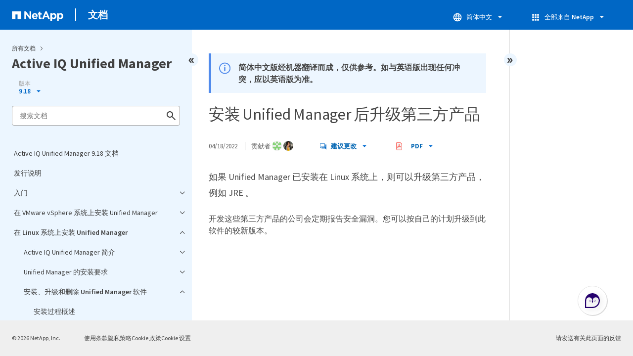

--- FILE ---
content_type: text/html
request_url: https://docs.netapp.com/zh-cn/active-iq-unified-manager/sidebar.html
body_size: 35097
content:
<script>
  let sidebarAccordion = true;

  /* specific css rules for Mac */
  if(navigator.platform.match('Mac') !== null) {
    document.body.setAttribute('class', 'OSX');
  }

</script>

<div id="ie-sidebar-container">
  <ul id="ie-sidebar-list" >


<li 
      data-pdf-exists="true" 
      data-pdf-filename="Active IQ Unified Manager 9.18 文档"
      data-li-level="1#" 
      class="  "
      dale-page-url="/sidebar.html" 
      data-entry-url="/index.html" 
    ><a class="ie-sidebar-menuitem-1 " href="/zh-cn/active-iq-unified-manager/index.html">
        Active IQ Unified Manager 9.18 文档
      </a></li><li 
      data-pdf-exists="true" 
      data-pdf-filename="发行说明"
      data-li-level="1#" 
      class="  "
      dale-page-url="/sidebar.html" 
      data-entry-url="/reference_release_notes.html" 
    ><a class="ie-sidebar-menuitem-1 " href="/zh-cn/active-iq-unified-manager/reference_release_notes.html">
        发行说明
      </a></li><li 
      data-pdf-exists="true" 
      data-pdf-filename="入门"
      data-li-level="1" 
      class=" sidebar-folder   "
      dale-page-url="/sidebar.html" 
      data-entry-url="" 
    ><a class="ie-sidebar-menuitem-1  ie-sidebar-button " href="#">
        <img class="ie-sidebar-icon ie-sidebar-button open" src="https://docs.netapp.com/common/2/images/link_expand.svg" alt="" />
        <img class="ie-sidebar-icon ie-sidebar-button close" src="https://docs.netapp.com/common/2/images/link_collapse.svg" alt="" />
        <!--<div class="" style="display: inline;"> 入门</div>-->
         入门
      </a>
      <ul class="">
        


<li 
      data-pdf-exists="true" 
      data-pdf-filename="快速开始安装 VMware vSphere"
      data-li-level="2#" 
      class="  "
      dale-page-url="/sidebar.html" 
      data-entry-url="/install-vapp/qsg-vapp.html" 
    ><a class="ie-sidebar-menuitem-2 " href="/zh-cn/active-iq-unified-manager/install-vapp/qsg-vapp.html">
        快速开始安装 VMware vSphere
      </a></li><li 
      data-pdf-exists="true" 
      data-pdf-filename="快速开始安装 Linux"
      data-li-level="2#" 
      class="  "
      dale-page-url="/sidebar.html" 
      data-entry-url="/install-linux/qsg-linux.html" 
    ><a class="ie-sidebar-menuitem-2 " href="/zh-cn/active-iq-unified-manager/install-linux/qsg-linux.html">
        快速开始安装 Linux
      </a></li><li 
      data-pdf-exists="true" 
      data-pdf-filename="快速开始安装 Windows"
      data-li-level="2#" 
      class="  "
      dale-page-url="/sidebar.html" 
      data-entry-url="/install-windows/qsg-windows.html" 
    ><a class="ie-sidebar-menuitem-2 " href="/zh-cn/active-iq-unified-manager/install-windows/qsg-windows.html">
        快速开始安装 Windows
      </a></li></ul></li><li 
      data-pdf-exists="true" 
      data-pdf-filename="在 VMware vSphere 系统上安装 Unified Manager"
      data-li-level="1" 
      class=" sidebar-folder   "
      dale-page-url="/sidebar.html" 
      data-entry-url="" 
    ><a class="ie-sidebar-menuitem-1  ie-sidebar-button " href="#">
        <img class="ie-sidebar-icon ie-sidebar-button open" src="https://docs.netapp.com/common/2/images/link_expand.svg" alt="" />
        <img class="ie-sidebar-icon ie-sidebar-button close" src="https://docs.netapp.com/common/2/images/link_collapse.svg" alt="" />
        <!--<div class="" style="display: inline;"> 在 VMware vSphere 系统上安装 Unified Manager</div>-->
         在 VMware vSphere 系统上安装 Unified Manager
      </a>
      <ul class="">
        


<li 
      data-pdf-exists="true" 
      data-pdf-filename="Active IQ Unified Manager 简介"
      data-li-level="2" 
      class=" sidebar-folder   "
      dale-page-url="/sidebar.html" 
      data-entry-url="/install-vapp/concept_introduction_to_unified_manager.html" 
    ><a class="ie-sidebar-menuitem-2 " href="/zh-cn/active-iq-unified-manager/install-vapp/concept_introduction_to_unified_manager.html">
        <img class="ie-sidebar-icon ie-sidebar-button open" src="https://docs.netapp.com/common/2/images/link_expand.svg" alt="" />
        <img class="ie-sidebar-icon ie-sidebar-button close" src="https://docs.netapp.com/common/2/images/link_collapse.svg" alt="" />
        <!--<div class="" style="display: inline;"> Active IQ Unified Manager 简介</div>-->
         Active IQ Unified Manager 简介
      </a>
      <ul class="">
        


<li 
      data-pdf-exists="true" 
      data-pdf-filename="Unified Manager 服务器的功能"
      data-li-level="3#" 
      class="  "
      dale-page-url="/sidebar.html" 
      data-entry-url="/install-vapp/concept_what_unified_manager_server_does.html" 
    ><a class="ie-sidebar-menuitem-3 " href="/zh-cn/active-iq-unified-manager/install-vapp/concept_what_unified_manager_server_does.html">
        Unified Manager 服务器的功能
      </a></li><li 
      data-pdf-exists="true" 
      data-pdf-filename="安装顺序概述"
      data-li-level="3#" 
      class="  "
      dale-page-url="/sidebar.html" 
      data-entry-url="/install-vapp/concept_overview_of_installation_sequence_um.html" 
    ><a class="ie-sidebar-menuitem-3 " href="/zh-cn/active-iq-unified-manager/install-vapp/concept_overview_of_installation_sequence_um.html">
        安装顺序概述
      </a></li></ul></li><li 
      data-pdf-exists="true" 
      data-pdf-filename="Unified Manager 的安装要求"
      data-li-level="2" 
      class=" sidebar-folder   "
      dale-page-url="/sidebar.html" 
      data-entry-url="/install-vapp/concept_requirements_for_installing_unified_manager.html" 
    ><a class="ie-sidebar-menuitem-2 " href="/zh-cn/active-iq-unified-manager/install-vapp/concept_requirements_for_installing_unified_manager.html">
        <img class="ie-sidebar-icon ie-sidebar-button open" src="https://docs.netapp.com/common/2/images/link_expand.svg" alt="" />
        <img class="ie-sidebar-icon ie-sidebar-button close" src="https://docs.netapp.com/common/2/images/link_collapse.svg" alt="" />
        <!--<div class="" style="display: inline;"> Unified Manager 的安装要求</div>-->
         Unified Manager 的安装要求
      </a>
      <ul class="">
        


<li 
      data-pdf-exists="true" 
      data-pdf-filename="虚拟基础架构和硬件系统要求"
      data-li-level="3#" 
      class="  "
      dale-page-url="/sidebar.html" 
      data-entry-url="/install-vapp/concept_virtual_infrastructure_or_hardware_system_requirements.html" 
    ><a class="ie-sidebar-menuitem-3 " href="/zh-cn/active-iq-unified-manager/install-vapp/concept_virtual_infrastructure_or_hardware_system_requirements.html">
        虚拟基础架构和硬件系统要求
      </a></li><li 
      data-pdf-exists="true" 
      data-pdf-filename="VMware 软件和安装要求"
      data-li-level="3#" 
      class="  "
      dale-page-url="/sidebar.html" 
      data-entry-url="/install-vapp/reference_vmware_software_and_installation_requirements.html" 
    ><a class="ie-sidebar-menuitem-3 " href="/zh-cn/active-iq-unified-manager/install-vapp/reference_vmware_software_and_installation_requirements.html">
        VMware 软件和安装要求
      </a></li><li 
      data-pdf-exists="true" 
      data-pdf-filename="支持的浏览器"
      data-li-level="3#" 
      class="  "
      dale-page-url="/sidebar.html" 
      data-entry-url="/install-vapp/concept_browser_and_platform_requirements.html" 
    ><a class="ie-sidebar-menuitem-3 " href="/zh-cn/active-iq-unified-manager/install-vapp/concept_browser_and_platform_requirements.html">
        支持的浏览器
      </a></li><li 
      data-pdf-exists="true" 
      data-pdf-filename="协议和端口要求"
      data-li-level="3#" 
      class="  "
      dale-page-url="/sidebar.html" 
      data-entry-url="/install-vapp/reference_protocol_and_port_requirements.html" 
    ><a class="ie-sidebar-menuitem-3 " href="/zh-cn/active-iq-unified-manager/install-vapp/reference_protocol_and_port_requirements.html">
        协议和端口要求
      </a></li><li 
      data-pdf-exists="true" 
      data-pdf-filename="填写工作表"
      data-li-level="3#" 
      class="  "
      dale-page-url="/sidebar.html" 
      data-entry-url="/install-vapp/reference_complete_worksheet_um.html" 
    ><a class="ie-sidebar-menuitem-3 " href="/zh-cn/active-iq-unified-manager/install-vapp/reference_complete_worksheet_um.html">
        填写工作表
      </a></li></ul></li><li 
      data-pdf-exists="true" 
      data-pdf-filename="安装、升级和删除 Unified Manager 软件"
      data-li-level="2" 
      class=" sidebar-folder   "
      dale-page-url="/sidebar.html" 
      data-entry-url="/install-vapp/concept_install_upgrade_remove_unified_manage_on_vmware.html" 
    ><a class="ie-sidebar-menuitem-2 " href="/zh-cn/active-iq-unified-manager/install-vapp/concept_install_upgrade_remove_unified_manage_on_vmware.html">
        <img class="ie-sidebar-icon ie-sidebar-button open" src="https://docs.netapp.com/common/2/images/link_expand.svg" alt="" />
        <img class="ie-sidebar-icon ie-sidebar-button close" src="https://docs.netapp.com/common/2/images/link_collapse.svg" alt="" />
        <!--<div class="" style="display: inline;"> 安装、升级和删除 Unified Manager 软件</div>-->
         安装、升级和删除 Unified Manager 软件
      </a>
      <ul class="">
        


<li 
      data-pdf-exists="true" 
      data-pdf-filename="部署过程概述"
      data-li-level="3#" 
      class="  "
      dale-page-url="/sidebar.html" 
      data-entry-url="/install-vapp/concept_overview_of_deployment_process.html" 
    ><a class="ie-sidebar-menuitem-3 " href="/zh-cn/active-iq-unified-manager/install-vapp/concept_overview_of_deployment_process.html">
        部署过程概述
      </a></li><li 
      data-pdf-exists="true" 
      data-pdf-filename="部署 Unified Manager"
      data-li-level="3" 
      class=" sidebar-folder   "
      dale-page-url="/sidebar.html" 
      data-entry-url="/install-vapp/task_deploy_unified_manager_vapp.html" 
    ><a class="ie-sidebar-menuitem-3 " href="/zh-cn/active-iq-unified-manager/install-vapp/task_deploy_unified_manager_vapp.html">
        <img class="ie-sidebar-icon ie-sidebar-button open" src="https://docs.netapp.com/common/2/images/link_expand.svg" alt="" />
        <img class="ie-sidebar-icon ie-sidebar-button close" src="https://docs.netapp.com/common/2/images/link_collapse.svg" alt="" />
        <!--<div class="" style="display: inline;"> 部署 Unified Manager</div>-->
         部署 Unified Manager
      </a>
      <ul class="">
        


<li 
      data-pdf-exists="true" 
      data-pdf-filename="下载 Unified Manager 安装文件"
      data-li-level="4#" 
      class="  "
      dale-page-url="/sidebar.html" 
      data-entry-url="/install-vapp/task_download_unified_manager_ova_file.html" 
    ><a class="ie-sidebar-menuitem-4 " href="/zh-cn/active-iq-unified-manager/install-vapp/task_download_unified_manager_ova_file.html">
        下载 Unified Manager 安装文件
      </a></li><li 
      data-pdf-exists="true" 
      data-pdf-filename="部署 Unified Manager 虚拟设备"
      data-li-level="4#" 
      class="  "
      dale-page-url="/sidebar.html" 
      data-entry-url="/install-vapp/task_deploy_unified_manager_virtual_appliance_vapp.html" 
    ><a class="ie-sidebar-menuitem-4 " href="/zh-cn/active-iq-unified-manager/install-vapp/task_deploy_unified_manager_virtual_appliance_vapp.html">
        部署 Unified Manager 虚拟设备
      </a></li></ul></li><li 
      data-pdf-exists="true" 
      data-pdf-filename="升级 Unified Manager"
      data-li-level="3" 
      class=" sidebar-folder   "
      dale-page-url="/sidebar.html" 
      data-entry-url="/install-vapp/task_upgrade_unified_manager_vapp.html" 
    ><a class="ie-sidebar-menuitem-3 " href="/zh-cn/active-iq-unified-manager/install-vapp/task_upgrade_unified_manager_vapp.html">
        <img class="ie-sidebar-icon ie-sidebar-button open" src="https://docs.netapp.com/common/2/images/link_expand.svg" alt="" />
        <img class="ie-sidebar-icon ie-sidebar-button close" src="https://docs.netapp.com/common/2/images/link_collapse.svg" alt="" />
        <!--<div class="" style="display: inline;"> 升级 Unified Manager</div>-->
         升级 Unified Manager
      </a>
      <ul class="">
        


<li 
      data-pdf-exists="true" 
      data-pdf-filename="Unified Manager版本支持的升级路径"
      data-li-level="4#" 
      class="  "
      dale-page-url="/sidebar.html" 
      data-entry-url="/include/upgrade-path.html" 
    ><a class="ie-sidebar-menuitem-4 " href="/zh-cn/active-iq-unified-manager/include/upgrade-path.html">
        Unified Manager版本支持的升级路径
      </a></li><li 
      data-pdf-exists="true" 
      data-pdf-filename="下载 Unified Manager 升级文件"
      data-li-level="4#" 
      class="  "
      dale-page-url="/sidebar.html" 
      data-entry-url="/install-vapp/task_download_unified_manager_iso_image_vapp.html" 
    ><a class="ie-sidebar-menuitem-4 " href="/zh-cn/active-iq-unified-manager/install-vapp/task_download_unified_manager_iso_image_vapp.html">
        下载 Unified Manager 升级文件
      </a></li><li 
      data-pdf-exists="true" 
      data-pdf-filename="升级 Unified Manager 虚拟设备"
      data-li-level="4#" 
      class="  "
      dale-page-url="/sidebar.html" 
      data-entry-url="/install-vapp/task_upgrade_unified_manager_virtual_appliance_vapp.html" 
    ><a class="ie-sidebar-menuitem-4 " href="/zh-cn/active-iq-unified-manager/install-vapp/task_upgrade_unified_manager_virtual_appliance_vapp.html">
        升级 Unified Manager 虚拟设备
      </a></li></ul></li><li 
      data-pdf-exists="true" 
      data-pdf-filename="重新启动 Unified Manager 虚拟机"
      data-li-level="3#" 
      class="  "
      dale-page-url="/sidebar.html" 
      data-entry-url="/install-vapp/task_restart_unified_manager_virtual_machine.html" 
    ><a class="ie-sidebar-menuitem-3 " href="/zh-cn/active-iq-unified-manager/install-vapp/task_restart_unified_manager_virtual_machine.html">
        重新启动 Unified Manager 虚拟机
      </a></li><li 
      data-pdf-exists="true" 
      data-pdf-filename="删除 Unified Manager"
      data-li-level="3#" 
      class="  "
      dale-page-url="/sidebar.html" 
      data-entry-url="/install-vapp/task_remove_unified_manager_vapp.html" 
    ><a class="ie-sidebar-menuitem-3 " href="/zh-cn/active-iq-unified-manager/install-vapp/task_remove_unified_manager_vapp.html">
        删除 Unified Manager
      </a></li></ul></li></ul></li><li 
      data-pdf-exists="true" 
      data-pdf-filename="在 Linux 系统上安装 Unified Manager"
      data-li-level="1" 
      class=" sidebar-folder   "
      dale-page-url="/sidebar.html" 
      data-entry-url="" 
    ><a class="ie-sidebar-menuitem-1  ie-sidebar-button " href="#">
        <img class="ie-sidebar-icon ie-sidebar-button open" src="https://docs.netapp.com/common/2/images/link_expand.svg" alt="" />
        <img class="ie-sidebar-icon ie-sidebar-button close" src="https://docs.netapp.com/common/2/images/link_collapse.svg" alt="" />
        <!--<div class="" style="display: inline;"> 在 Linux 系统上安装 Unified Manager</div>-->
         在 Linux 系统上安装 Unified Manager
      </a>
      <ul class="">
        


<li 
      data-pdf-exists="true" 
      data-pdf-filename="Active IQ Unified Manager 简介"
      data-li-level="2" 
      class=" sidebar-folder   "
      dale-page-url="/sidebar.html" 
      data-entry-url="/install-linux/concept_introduction_to_unified_manager.html" 
    ><a class="ie-sidebar-menuitem-2 " href="/zh-cn/active-iq-unified-manager/install-linux/concept_introduction_to_unified_manager.html">
        <img class="ie-sidebar-icon ie-sidebar-button open" src="https://docs.netapp.com/common/2/images/link_expand.svg" alt="" />
        <img class="ie-sidebar-icon ie-sidebar-button close" src="https://docs.netapp.com/common/2/images/link_collapse.svg" alt="" />
        <!--<div class="" style="display: inline;"> Active IQ Unified Manager 简介</div>-->
         Active IQ Unified Manager 简介
      </a>
      <ul class="">
        


<li 
      data-pdf-exists="true" 
      data-pdf-filename="Unified Manager 服务器的功能"
      data-li-level="3#" 
      class="  "
      dale-page-url="/sidebar.html" 
      data-entry-url="/install-linux/concept_what_unified_manager_server_does.html" 
    ><a class="ie-sidebar-menuitem-3 " href="/zh-cn/active-iq-unified-manager/install-linux/concept_what_unified_manager_server_does.html">
        Unified Manager 服务器的功能
      </a></li><li 
      data-pdf-exists="true" 
      data-pdf-filename="安装顺序概述"
      data-li-level="3#" 
      class="  "
      dale-page-url="/sidebar.html" 
      data-entry-url="/install-linux/concept_overview_of_installation_sequence_um.html" 
    ><a class="ie-sidebar-menuitem-3 " href="/zh-cn/active-iq-unified-manager/install-linux/concept_overview_of_installation_sequence_um.html">
        安装顺序概述
      </a></li></ul></li><li 
      data-pdf-exists="true" 
      data-pdf-filename="Unified Manager 的安装要求"
      data-li-level="2" 
      class=" sidebar-folder   "
      dale-page-url="/sidebar.html" 
      data-entry-url="/install-linux/concept_requirements_for_install_unified_manager.html" 
    ><a class="ie-sidebar-menuitem-2 " href="/zh-cn/active-iq-unified-manager/install-linux/concept_requirements_for_install_unified_manager.html">
        <img class="ie-sidebar-icon ie-sidebar-button open" src="https://docs.netapp.com/common/2/images/link_expand.svg" alt="" />
        <img class="ie-sidebar-icon ie-sidebar-button close" src="https://docs.netapp.com/common/2/images/link_collapse.svg" alt="" />
        <!--<div class="" style="display: inline;"> Unified Manager 的安装要求</div>-->
         Unified Manager 的安装要求
      </a>
      <ul class="">
        


<li 
      data-pdf-exists="true" 
      data-pdf-filename="虚拟基础架构和硬件系统要求"
      data-li-level="3#" 
      class="  "
      dale-page-url="/sidebar.html" 
      data-entry-url="/install-linux/concept_virtual_infrastructure_or_hardware_system_requirements.html" 
    ><a class="ie-sidebar-menuitem-3 " href="/zh-cn/active-iq-unified-manager/install-linux/concept_virtual_infrastructure_or_hardware_system_requirements.html">
        虚拟基础架构和硬件系统要求
      </a></li><li 
      data-pdf-exists="true" 
      data-pdf-filename="Linux 软件和安装要求"
      data-li-level="3#" 
      class="  "
      dale-page-url="/sidebar.html" 
      data-entry-url="/install-linux/reference_red_hat_software_and_installation_requirements.html" 
    ><a class="ie-sidebar-menuitem-3 " href="/zh-cn/active-iq-unified-manager/install-linux/reference_red_hat_software_and_installation_requirements.html">
        Linux 软件和安装要求
      </a></li><li 
      data-pdf-exists="true" 
      data-pdf-filename="支持的浏览器"
      data-li-level="3#" 
      class="  "
      dale-page-url="/sidebar.html" 
      data-entry-url="/install-linux/concept_browser_and_platform_requirements.html" 
    ><a class="ie-sidebar-menuitem-3 " href="/zh-cn/active-iq-unified-manager/install-linux/concept_browser_and_platform_requirements.html">
        支持的浏览器
      </a></li><li 
      data-pdf-exists="true" 
      data-pdf-filename="协议和端口要求"
      data-li-level="3#" 
      class="  "
      dale-page-url="/sidebar.html" 
      data-entry-url="/install-linux/reference_protocol_and_port_requirements.html" 
    ><a class="ie-sidebar-menuitem-3 " href="/zh-cn/active-iq-unified-manager/install-linux/reference_protocol_and_port_requirements.html">
        协议和端口要求
      </a></li><li 
      data-pdf-exists="true" 
      data-pdf-filename="填写工作表"
      data-li-level="3#" 
      class="  "
      dale-page-url="/sidebar.html" 
      data-entry-url="/install-linux/reference_complete_worksheet_um.html" 
    ><a class="ie-sidebar-menuitem-3 " href="/zh-cn/active-iq-unified-manager/install-linux/reference_complete_worksheet_um.html">
        填写工作表
      </a></li></ul></li><li 
      data-pdf-exists="true" 
      data-pdf-filename="安装、升级和删除 Unified Manager 软件"
      data-li-level="2" 
      class=" sidebar-folder   "
      dale-page-url="/sidebar.html" 
      data-entry-url="/install-linux/concept_install_upgrade_and_remove_unified_manager_software.html" 
    ><a class="ie-sidebar-menuitem-2 " href="/zh-cn/active-iq-unified-manager/install-linux/concept_install_upgrade_and_remove_unified_manager_software.html">
        <img class="ie-sidebar-icon ie-sidebar-button open" src="https://docs.netapp.com/common/2/images/link_expand.svg" alt="" />
        <img class="ie-sidebar-icon ie-sidebar-button close" src="https://docs.netapp.com/common/2/images/link_collapse.svg" alt="" />
        <!--<div class="" style="display: inline;"> 安装、升级和删除 Unified Manager 软件</div>-->
         安装、升级和删除 Unified Manager 软件
      </a>
      <ul class="">
        


<li 
      data-pdf-exists="true" 
      data-pdf-filename="安装过程概述"
      data-li-level="3#" 
      class="  "
      dale-page-url="/sidebar.html" 
      data-entry-url="/install-linux/concept_overview_of_installation_process_on_red_hat.html" 
    ><a class="ie-sidebar-menuitem-3 " href="/zh-cn/active-iq-unified-manager/install-linux/concept_overview_of_installation_process_on_red_hat.html">
        安装过程概述
      </a></li><li 
      data-pdf-exists="true" 
      data-pdf-filename="安装所需软件"
      data-li-level="3" 
      class=" sidebar-folder   "
      dale-page-url="/sidebar.html" 
      data-entry-url="/install-linux/concept_set_up_required_software_repositories_um.html" 
    ><a class="ie-sidebar-menuitem-3 " href="/zh-cn/active-iq-unified-manager/install-linux/concept_set_up_required_software_repositories_um.html">
        <img class="ie-sidebar-icon ie-sidebar-button open" src="https://docs.netapp.com/common/2/images/link_expand.svg" alt="" />
        <img class="ie-sidebar-icon ie-sidebar-button close" src="https://docs.netapp.com/common/2/images/link_collapse.svg" alt="" />
        <!--<div class="" style="display: inline;"> 安装所需软件</div>-->
         安装所需软件
      </a>
      <ul class="">
        


<li 
      data-pdf-exists="true" 
      data-pdf-filename="手动配置 EPEL 存储库"
      data-li-level="4#" 
      class="  "
      dale-page-url="/sidebar.html" 
      data-entry-url="/install-linux/task_manually_configure_epel_repository.html" 
    ><a class="ie-sidebar-menuitem-4 " href="/zh-cn/active-iq-unified-manager/install-linux/task_manually_configure_epel_repository.html">
        手动配置 EPEL 存储库
      </a></li><li 
      data-pdf-exists="true" 
      data-pdf-filename="手动配置 MySQL 存储库"
      data-li-level="4#" 
      class="  "
      dale-page-url="/sidebar.html" 
      data-entry-url="/install-linux/task_manually_configure_mysql_repository.html" 
    ><a class="ie-sidebar-menuitem-4 " href="/zh-cn/active-iq-unified-manager/install-linux/task_manually_configure_mysql_repository.html">
        手动配置 MySQL 存储库
      </a></li><li 
      data-pdf-exists="true" 
      data-pdf-filename="配置 7-zip 软件包"
      data-li-level="4#" 
      class="  "
      dale-page-url="/sidebar.html" 
      data-entry-url="/install-linux/task_configure_7zip_package.html" 
    ><a class="ie-sidebar-menuitem-4 " href="/zh-cn/active-iq-unified-manager/install-linux/task_configure_7zip_package.html">
        配置 7-zip 软件包
      </a></li></ul></li><li 
      data-pdf-exists="true" 
      data-pdf-filename="NFS或CIFS共享上的SELinux要求"
      data-li-level="3#" 
      class="  "
      dale-page-url="/sidebar.html" 
      data-entry-url="/install-linux/task_selinux_requirements_for_mounting_opt_netapp.html" 
    ><a class="ie-sidebar-menuitem-3 " href="/zh-cn/active-iq-unified-manager/install-linux/task_selinux_requirements_for_mounting_opt_netapp.html">
        NFS或CIFS共享上的SELinux要求
      </a></li><li 
      data-pdf-exists="true" 
      data-pdf-filename="在 Linux 系统上安装 Unified Manager"
      data-li-level="3" 
      class=" sidebar-folder   "
      dale-page-url="/sidebar.html" 
      data-entry-url="/install-linux/concept_install_unified_manager_on_rhel.html" 
    ><a class="ie-sidebar-menuitem-3 " href="/zh-cn/active-iq-unified-manager/install-linux/concept_install_unified_manager_on_rhel.html">
        <img class="ie-sidebar-icon ie-sidebar-button open" src="https://docs.netapp.com/common/2/images/link_expand.svg" alt="" />
        <img class="ie-sidebar-icon ie-sidebar-button close" src="https://docs.netapp.com/common/2/images/link_collapse.svg" alt="" />
        <!--<div class="" style="display: inline;"> 在 Linux 系统上安装 Unified Manager</div>-->
         在 Linux 系统上安装 Unified Manager
      </a>
      <ul class="">
        


<li 
      data-pdf-exists="true" 
      data-pdf-filename="在安装之前创建自定义用户主目录和 umadmin 密码"
      data-li-level="4#" 
      class="  "
      dale-page-url="/sidebar.html" 
      data-entry-url="/install-linux/task_create_custom_user_home_directory_and_umadmin.html" 
    ><a class="ie-sidebar-menuitem-4 " href="/zh-cn/active-iq-unified-manager/install-linux/task_create_custom_user_home_directory_and_umadmin.html">
        在安装之前创建自定义用户主目录和 umadmin 密码
      </a></li><li 
      data-pdf-exists="true" 
      data-pdf-filename="下载 Unified Manager"
      data-li-level="4#" 
      class="  "
      dale-page-url="/sidebar.html" 
      data-entry-url="/install-linux/task_download_unified_manager.html" 
    ><a class="ie-sidebar-menuitem-4 " href="/zh-cn/active-iq-unified-manager/install-linux/task_download_unified_manager.html">
        下载 Unified Manager
      </a></li><li 
      data-pdf-exists="true" 
      data-pdf-filename="安装 Unified Manager"
      data-li-level="4#" 
      class="  "
      dale-page-url="/sidebar.html" 
      data-entry-url="/install-linux/task_install_unified_manager_linux.html" 
    ><a class="ie-sidebar-menuitem-4 " href="/zh-cn/active-iq-unified-manager/install-linux/task_install_unified_manager_linux.html">
        安装 Unified Manager
      </a></li><li 
      data-pdf-exists="true" 
      data-pdf-filename="在 Unified Manager 安装期间创建的用户"
      data-li-level="4#" 
      class="  "
      dale-page-url="/sidebar.html" 
      data-entry-url="/install-linux/reference_users_created_in_unified_manager.html" 
    ><a class="ie-sidebar-menuitem-4 " href="/zh-cn/active-iq-unified-manager/install-linux/reference_users_created_in_unified_manager.html">
        在 Unified Manager 安装期间创建的用户
      </a></li><li 
      data-pdf-exists="true" 
      data-pdf-filename="更改 JBoss 密码"
      data-li-level="4#" 
      class="  "
      dale-page-url="/sidebar.html" 
      data-entry-url="/install-linux/task_change_jboss_password.html" 
    ><a class="ie-sidebar-menuitem-4 " href="/zh-cn/active-iq-unified-manager/install-linux/task_change_jboss_password.html">
        更改 JBoss 密码
      </a></li></ul></li><li 
      data-pdf-exists="true" 
      data-pdf-filename="在 Red Hat Enterprise Linux 上升级 Union Manager"
      data-li-level="3" 
      class=" sidebar-folder   "
      dale-page-url="/sidebar.html" 
      data-entry-url="/install-linux/concept_upgrade_unified_manager_on_rhel.html" 
    ><a class="ie-sidebar-menuitem-3 " href="/zh-cn/active-iq-unified-manager/install-linux/concept_upgrade_unified_manager_on_rhel.html">
        <img class="ie-sidebar-icon ie-sidebar-button open" src="https://docs.netapp.com/common/2/images/link_expand.svg" alt="" />
        <img class="ie-sidebar-icon ie-sidebar-button close" src="https://docs.netapp.com/common/2/images/link_collapse.svg" alt="" />
        <!--<div class="" style="display: inline;"> 在 Red Hat Enterprise Linux 上升级 Union Manager</div>-->
         在 Red Hat Enterprise Linux 上升级 Union Manager
      </a>
      <ul class="">
        


<li 
      data-pdf-exists="true" 
      data-pdf-filename="Unified Manager版本支持的升级路径"
      data-li-level="4#" 
      class="  "
      dale-page-url="/sidebar.html" 
      data-entry-url="/include/upgrade-path.html" 
    ><a class="ie-sidebar-menuitem-4 " href="/zh-cn/active-iq-unified-manager/include/upgrade-path.html">
        Unified Manager版本支持的升级路径
      </a></li><li 
      data-pdf-exists="true" 
      data-pdf-filename="升级 Unified Manager"
      data-li-level="4#" 
      class="  "
      dale-page-url="/sidebar.html" 
      data-entry-url="/install-linux/task_upgrade_unified_manager.html" 
    ><a class="ie-sidebar-menuitem-4 " href="/zh-cn/active-iq-unified-manager/install-linux/task_upgrade_unified_manager.html">
        升级 Unified Manager
      </a></li><li 
      data-pdf-exists="true" 
      data-pdf-filename="将主机操作系统从 Red Hat Enterprise Linux 7.x 升级到 8.x"
      data-li-level="4#" 
      class="  "
      dale-page-url="/sidebar.html" 
      data-entry-url="/install-linux/task_upgrade_host_os.html" 
    ><a class="ie-sidebar-menuitem-4 " href="/zh-cn/active-iq-unified-manager/install-linux/task_upgrade_host_os.html">
        将主机操作系统从 Red Hat Enterprise Linux 7.x 升级到 8.x
      </a></li></ul></li><li 
      data-pdf-exists="true" 
      data-pdf-filename="安装 Unified Manager 后升级第三方产品"
      data-li-level="3" 
      class=" sidebar-folder   "
      dale-page-url="/sidebar.html" 
      data-entry-url="/install-linux/concept_upgrade_third_party_products_on_linux_um.html" 
    ><a class="ie-sidebar-menuitem-3 " href="/zh-cn/active-iq-unified-manager/install-linux/concept_upgrade_third_party_products_on_linux_um.html">
        <img class="ie-sidebar-icon ie-sidebar-button open" src="https://docs.netapp.com/common/2/images/link_expand.svg" alt="" />
        <img class="ie-sidebar-icon ie-sidebar-button close" src="https://docs.netapp.com/common/2/images/link_collapse.svg" alt="" />
        <!--<div class="" style="display: inline;"> 安装 Unified Manager 后升级第三方产品</div>-->
         安装 Unified Manager 后升级第三方产品
      </a>
      <ul class="">
        


<li 
      data-pdf-exists="true" 
      data-pdf-filename="在 Linux 上升级 OpenJDK"
      data-li-level="4#" 
      class="  "
      dale-page-url="/sidebar.html" 
      data-entry-url="/install-linux/task_upgrade_openjdk_on_linux_ocum.html" 
    ><a class="ie-sidebar-menuitem-4 " href="/zh-cn/active-iq-unified-manager/install-linux/task_upgrade_openjdk_on_linux_ocum.html">
        在 Linux 上升级 OpenJDK
      </a></li></ul></li><li 
      data-pdf-exists="true" 
      data-pdf-filename="重新启动 Unified Manager"
      data-li-level="3#" 
      class="  "
      dale-page-url="/sidebar.html" 
      data-entry-url="/install-linux/task_restart_unified_manager.html" 
    ><a class="ie-sidebar-menuitem-3 " href="/zh-cn/active-iq-unified-manager/install-linux/task_restart_unified_manager.html">
        重新启动 Unified Manager
      </a></li><li 
      data-pdf-exists="true" 
      data-pdf-filename="删除 Unified Manager"
      data-li-level="3#" 
      class="  "
      dale-page-url="/sidebar.html" 
      data-entry-url="/install-linux/task_remove_unified_manager.html" 
    ><a class="ie-sidebar-menuitem-3 " href="/zh-cn/active-iq-unified-manager/install-linux/task_remove_unified_manager.html">
        删除 Unified Manager
      </a></li><li 
      data-pdf-exists="true" 
      data-pdf-filename="删除自定义 umadmin 用户和维护组"
      data-li-level="3#" 
      class="  "
      dale-page-url="/sidebar.html" 
      data-entry-url="/install-linux/task_remove_custom_umadmin_user_and_maintenance_group.html" 
    ><a class="ie-sidebar-menuitem-3 " href="/zh-cn/active-iq-unified-manager/install-linux/task_remove_custom_umadmin_user_and_maintenance_group.html">
        删除自定义 umadmin 用户和维护组
      </a></li></ul></li></ul></li><li 
      data-pdf-exists="true" 
      data-pdf-filename="在 Windows 系统上安装 Unified Manager"
      data-li-level="1" 
      class=" sidebar-folder   "
      dale-page-url="/sidebar.html" 
      data-entry-url="" 
    ><a class="ie-sidebar-menuitem-1  ie-sidebar-button " href="#">
        <img class="ie-sidebar-icon ie-sidebar-button open" src="https://docs.netapp.com/common/2/images/link_expand.svg" alt="" />
        <img class="ie-sidebar-icon ie-sidebar-button close" src="https://docs.netapp.com/common/2/images/link_collapse.svg" alt="" />
        <!--<div class="" style="display: inline;"> 在 Windows 系统上安装 Unified Manager</div>-->
         在 Windows 系统上安装 Unified Manager
      </a>
      <ul class="">
        


<li 
      data-pdf-exists="true" 
      data-pdf-filename="Active IQ Unified Manager 简介"
      data-li-level="2" 
      class=" sidebar-folder   "
      dale-page-url="/sidebar.html" 
      data-entry-url="/install-windows/concept_introduction_to_unified_manager.html" 
    ><a class="ie-sidebar-menuitem-2 " href="/zh-cn/active-iq-unified-manager/install-windows/concept_introduction_to_unified_manager.html">
        <img class="ie-sidebar-icon ie-sidebar-button open" src="https://docs.netapp.com/common/2/images/link_expand.svg" alt="" />
        <img class="ie-sidebar-icon ie-sidebar-button close" src="https://docs.netapp.com/common/2/images/link_collapse.svg" alt="" />
        <!--<div class="" style="display: inline;"> Active IQ Unified Manager 简介</div>-->
         Active IQ Unified Manager 简介
      </a>
      <ul class="">
        


<li 
      data-pdf-exists="true" 
      data-pdf-filename="Unified Manager 服务器的功能"
      data-li-level="3#" 
      class="  "
      dale-page-url="/sidebar.html" 
      data-entry-url="/install-windows/concept_what_unified_manager_server_does.html" 
    ><a class="ie-sidebar-menuitem-3 " href="/zh-cn/active-iq-unified-manager/install-windows/concept_what_unified_manager_server_does.html">
        Unified Manager 服务器的功能
      </a></li><li 
      data-pdf-exists="true" 
      data-pdf-filename="安装顺序概述"
      data-li-level="3#" 
      class="  "
      dale-page-url="/sidebar.html" 
      data-entry-url="/install-windows/concept_overview_of_installation_sequence_um.html" 
    ><a class="ie-sidebar-menuitem-3 " href="/zh-cn/active-iq-unified-manager/install-windows/concept_overview_of_installation_sequence_um.html">
        安装顺序概述
      </a></li></ul></li><li 
      data-pdf-exists="true" 
      data-pdf-filename="Unified Manager 的安装要求"
      data-li-level="2" 
      class=" sidebar-folder   "
      dale-page-url="/sidebar.html" 
      data-entry-url="/install-windows/concept_requirements_for_installing_unified_manager.html" 
    ><a class="ie-sidebar-menuitem-2 " href="/zh-cn/active-iq-unified-manager/install-windows/concept_requirements_for_installing_unified_manager.html">
        <img class="ie-sidebar-icon ie-sidebar-button open" src="https://docs.netapp.com/common/2/images/link_expand.svg" alt="" />
        <img class="ie-sidebar-icon ie-sidebar-button close" src="https://docs.netapp.com/common/2/images/link_collapse.svg" alt="" />
        <!--<div class="" style="display: inline;"> Unified Manager 的安装要求</div>-->
         Unified Manager 的安装要求
      </a>
      <ul class="">
        


<li 
      data-pdf-exists="true" 
      data-pdf-filename="虚拟基础架构和硬件系统要求"
      data-li-level="3#" 
      class="  "
      dale-page-url="/sidebar.html" 
      data-entry-url="/install-windows/concept_virtual_infrastructure_or_hardware_system_requirements.html" 
    ><a class="ie-sidebar-menuitem-3 " href="/zh-cn/active-iq-unified-manager/install-windows/concept_virtual_infrastructure_or_hardware_system_requirements.html">
        虚拟基础架构和硬件系统要求
      </a></li><li 
      data-pdf-exists="true" 
      data-pdf-filename="Windows 软件和安装要求"
      data-li-level="3#" 
      class="  "
      dale-page-url="/sidebar.html" 
      data-entry-url="/install-windows/reference_windows_software_and_installation_requirements.html" 
    ><a class="ie-sidebar-menuitem-3 " href="/zh-cn/active-iq-unified-manager/install-windows/reference_windows_software_and_installation_requirements.html">
        Windows 软件和安装要求
      </a></li><li 
      data-pdf-exists="true" 
      data-pdf-filename="支持的浏览器"
      data-li-level="3#" 
      class="  "
      dale-page-url="/sidebar.html" 
      data-entry-url="/install-windows/concept_browser_and_platform_requirements.html" 
    ><a class="ie-sidebar-menuitem-3 " href="/zh-cn/active-iq-unified-manager/install-windows/concept_browser_and_platform_requirements.html">
        支持的浏览器
      </a></li><li 
      data-pdf-exists="true" 
      data-pdf-filename="协议和端口要求"
      data-li-level="3#" 
      class="  "
      dale-page-url="/sidebar.html" 
      data-entry-url="/install-windows/reference_protocol_and_port_requirements.html" 
    ><a class="ie-sidebar-menuitem-3 " href="/zh-cn/active-iq-unified-manager/install-windows/reference_protocol_and_port_requirements.html">
        协议和端口要求
      </a></li><li 
      data-pdf-exists="true" 
      data-pdf-filename="填写工作表"
      data-li-level="3#" 
      class="  "
      dale-page-url="/sidebar.html" 
      data-entry-url="/install-windows/reference_complete_worksheet_um.html" 
    ><a class="ie-sidebar-menuitem-3 " href="/zh-cn/active-iq-unified-manager/install-windows/reference_complete_worksheet_um.html">
        填写工作表
      </a></li></ul></li><li 
      data-pdf-exists="true" 
      data-pdf-filename="安装、升级和删除 Unified Manager 软件"
      data-li-level="2" 
      class=" sidebar-folder   "
      dale-page-url="/sidebar.html" 
      data-entry-url="/install-windows/concept_install_upgrade_and_remove_unified_manager_software.html" 
    ><a class="ie-sidebar-menuitem-2 " href="/zh-cn/active-iq-unified-manager/install-windows/concept_install_upgrade_and_remove_unified_manager_software.html">
        <img class="ie-sidebar-icon ie-sidebar-button open" src="https://docs.netapp.com/common/2/images/link_expand.svg" alt="" />
        <img class="ie-sidebar-icon ie-sidebar-button close" src="https://docs.netapp.com/common/2/images/link_collapse.svg" alt="" />
        <!--<div class="" style="display: inline;"> 安装、升级和删除 Unified Manager 软件</div>-->
         安装、升级和删除 Unified Manager 软件
      </a>
      <ul class="">
        


<li 
      data-pdf-exists="true" 
      data-pdf-filename="安装过程概述"
      data-li-level="3#" 
      class="  "
      dale-page-url="/sidebar.html" 
      data-entry-url="/install-windows/concept_overview_of_installation_process_on_windows.html" 
    ><a class="ie-sidebar-menuitem-3 " href="/zh-cn/active-iq-unified-manager/install-windows/concept_overview_of_installation_process_on_windows.html">
        安装过程概述
      </a></li><li 
      data-pdf-exists="true" 
      data-pdf-filename="在 Windows 上安装 Unified Manager"
      data-li-level="3" 
      class=" sidebar-folder   "
      dale-page-url="/sidebar.html" 
      data-entry-url="/install-windows/concept_install_unified_manager_windows.html" 
    ><a class="ie-sidebar-menuitem-3 " href="/zh-cn/active-iq-unified-manager/install-windows/concept_install_unified_manager_windows.html">
        <img class="ie-sidebar-icon ie-sidebar-button open" src="https://docs.netapp.com/common/2/images/link_expand.svg" alt="" />
        <img class="ie-sidebar-icon ie-sidebar-button close" src="https://docs.netapp.com/common/2/images/link_collapse.svg" alt="" />
        <!--<div class="" style="display: inline;"> 在 Windows 上安装 Unified Manager</div>-->
         在 Windows 上安装 Unified Manager
      </a>
      <ul class="">
        


<li 
      data-pdf-exists="true" 
      data-pdf-filename="安装 Unified Manager"
      data-li-level="4#" 
      class="  "
      dale-page-url="/sidebar.html" 
      data-entry-url="/install-windows/task_install_unified_manager_on_windows.html" 
    ><a class="ie-sidebar-menuitem-4 " href="/zh-cn/active-iq-unified-manager/install-windows/task_install_unified_manager_on_windows.html">
        安装 Unified Manager
      </a></li><li 
      data-pdf-exists="true" 
      data-pdf-filename="执行 Unified Manager 的无人值守安装"
      data-li-level="4#" 
      class="  "
      dale-page-url="/sidebar.html" 
      data-entry-url="/install-windows/task_unattended_installation_of_unified_manager.html" 
    ><a class="ie-sidebar-menuitem-4 " href="/zh-cn/active-iq-unified-manager/install-windows/task_unattended_installation_of_unified_manager.html">
        执行 Unified Manager 的无人值守安装
      </a></li></ul></li><li 
      data-pdf-exists="true" 
      data-pdf-filename="更改 JBoss 密码"
      data-li-level="3#" 
      class="  "
      dale-page-url="/sidebar.html" 
      data-entry-url="/install-windows/task_change_jboss_password_on_windows.html" 
    ><a class="ie-sidebar-menuitem-3 " href="/zh-cn/active-iq-unified-manager/install-windows/task_change_jboss_password_on_windows.html">
        更改 JBoss 密码
      </a></li><li 
      data-pdf-exists="true" 
      data-pdf-filename="Unified Manager版本支持的升级路径"
      data-li-level="3#" 
      class="  "
      dale-page-url="/sidebar.html" 
      data-entry-url="/include/upgrade-path.html" 
    ><a class="ie-sidebar-menuitem-3 " href="/zh-cn/active-iq-unified-manager/include/upgrade-path.html">
        Unified Manager版本支持的升级路径
      </a></li><li 
      data-pdf-exists="true" 
      data-pdf-filename="升级 Unified Manager"
      data-li-level="3#" 
      class="  "
      dale-page-url="/sidebar.html" 
      data-entry-url="/install-windows/task_upgrade_to_unified_manager_on_microsoft_windows.html" 
    ><a class="ie-sidebar-menuitem-3 " href="/zh-cn/active-iq-unified-manager/install-windows/task_upgrade_to_unified_manager_on_microsoft_windows.html">
        升级 Unified Manager
      </a></li><li 
      data-pdf-exists="true" 
      data-pdf-filename="升级第三方产品"
      data-li-level="3" 
      class=" sidebar-folder   "
      dale-page-url="/sidebar.html" 
      data-entry-url="/install-windows/concept_upgrade_third_party_products_on_windows_um.html" 
    ><a class="ie-sidebar-menuitem-3 " href="/zh-cn/active-iq-unified-manager/install-windows/concept_upgrade_third_party_products_on_windows_um.html">
        <img class="ie-sidebar-icon ie-sidebar-button open" src="https://docs.netapp.com/common/2/images/link_expand.svg" alt="" />
        <img class="ie-sidebar-icon ie-sidebar-button close" src="https://docs.netapp.com/common/2/images/link_collapse.svg" alt="" />
        <!--<div class="" style="display: inline;"> 升级第三方产品</div>-->
         升级第三方产品
      </a>
      <ul class="">
        


<li 
      data-pdf-exists="true" 
      data-pdf-filename="升级 OpenJDK"
      data-li-level="4#" 
      class="  "
      dale-page-url="/sidebar.html" 
      data-entry-url="/install-windows/task_upgrade_openjdk_on_windows_ocum.html" 
    ><a class="ie-sidebar-menuitem-4 " href="/zh-cn/active-iq-unified-manager/install-windows/task_upgrade_openjdk_on_windows_ocum.html">
        升级 OpenJDK
      </a></li></ul></li><li 
      data-pdf-exists="true" 
      data-pdf-filename="卸载第三方产品"
      data-li-level="3#" 
      class="  "
      dale-page-url="/sidebar.html" 
      data-entry-url="/install-windows/task_uninstall_third_party_products.html" 
    ><a class="ie-sidebar-menuitem-3 " href="/zh-cn/active-iq-unified-manager/install-windows/task_uninstall_third_party_products.html">
        卸载第三方产品
      </a></li><li 
      data-pdf-exists="true" 
      data-pdf-filename="重新启动 Unified Manager"
      data-li-level="3#" 
      class="  "
      dale-page-url="/sidebar.html" 
      data-entry-url="/install-windows/task_restart_unified_manager_win.html" 
    ><a class="ie-sidebar-menuitem-3 " href="/zh-cn/active-iq-unified-manager/install-windows/task_restart_unified_manager_win.html">
        重新启动 Unified Manager
      </a></li><li 
      data-pdf-exists="true" 
      data-pdf-filename="卸载 Unified Manager"
      data-li-level="3#" 
      class="  "
      dale-page-url="/sidebar.html" 
      data-entry-url="/install-windows/task_uninstall_unified_manager_win.html" 
    ><a class="ie-sidebar-menuitem-3 " href="/zh-cn/active-iq-unified-manager/install-windows/task_uninstall_unified_manager_win.html">
        卸载 Unified Manager
      </a></li></ul></li></ul></li><li 
      data-pdf-exists="true" 
      data-pdf-filename="执行配置和管理任务"
      data-li-level="1" 
      class=" sidebar-folder   "
      dale-page-url="/sidebar.html" 
      data-entry-url="" 
    ><a class="ie-sidebar-menuitem-1  ie-sidebar-button " href="#">
        <img class="ie-sidebar-icon ie-sidebar-button open" src="https://docs.netapp.com/common/2/images/link_expand.svg" alt="" />
        <img class="ie-sidebar-icon ie-sidebar-button close" src="https://docs.netapp.com/common/2/images/link_collapse.svg" alt="" />
        <!--<div class="" style="display: inline;"> 执行配置和管理任务</div>-->
         执行配置和管理任务
      </a>
      <ul class="">
        


<li 
      data-pdf-exists="true" 
      data-pdf-filename="配置 Active IQ Unified Manager"
      data-li-level="2" 
      class=" sidebar-folder   "
      dale-page-url="/sidebar.html" 
      data-entry-url="/config/concept_configure_unified_manager.html" 
    ><a class="ie-sidebar-menuitem-2 " href="/zh-cn/active-iq-unified-manager/config/concept_configure_unified_manager.html">
        <img class="ie-sidebar-icon ie-sidebar-button open" src="https://docs.netapp.com/common/2/images/link_expand.svg" alt="" />
        <img class="ie-sidebar-icon ie-sidebar-button close" src="https://docs.netapp.com/common/2/images/link_collapse.svg" alt="" />
        <!--<div class="" style="display: inline;"> 配置 Active IQ Unified Manager</div>-->
         配置 Active IQ Unified Manager
      </a>
      <ul class="">
        


<li 
      data-pdf-exists="true" 
      data-pdf-filename="配置顺序概述"
      data-li-level="3#" 
      class="  "
      dale-page-url="/sidebar.html" 
      data-entry-url="/config/concept_overview_of_configuration_sequence.html" 
    ><a class="ie-sidebar-menuitem-3 " href="/zh-cn/active-iq-unified-manager/config/concept_overview_of_configuration_sequence.html">
        配置顺序概述
      </a></li><li 
      data-pdf-exists="true" 
      data-pdf-filename="访问 Unified Manager Web UI"
      data-li-level="3#" 
      class="  "
      dale-page-url="/sidebar.html" 
      data-entry-url="/config/task_access_unified_manager_web_ui.html" 
    ><a class="ie-sidebar-menuitem-3 " href="/zh-cn/active-iq-unified-manager/config/task_access_unified_manager_web_ui.html">
        访问 Unified Manager Web UI
      </a></li><li 
      data-pdf-exists="true" 
      data-pdf-filename="执行 Unified Manager Web UI 的初始设置"
      data-li-level="3#" 
      class="  "
      dale-page-url="/sidebar.html" 
      data-entry-url="/config/task_perform_initial_setup_of_unified_manager_web_ui.html" 
    ><a class="ie-sidebar-menuitem-3 " href="/zh-cn/active-iq-unified-manager/config/task_perform_initial_setup_of_unified_manager_web_ui.html">
        执行 Unified Manager Web UI 的初始设置
      </a></li><li 
      data-pdf-exists="true" 
      data-pdf-filename="添加集群"
      data-li-level="3#" 
      class="  "
      dale-page-url="/sidebar.html" 
      data-entry-url="/config/task_add_clusters.html" 
    ><a class="ie-sidebar-menuitem-3 " href="/zh-cn/active-iq-unified-manager/config/task_add_clusters.html">
        添加集群
      </a></li><li 
      data-pdf-exists="true" 
      data-pdf-filename="配置 Unified Manager 以发送警报通知"
      data-li-level="3" 
      class=" sidebar-folder   "
      dale-page-url="/sidebar.html" 
      data-entry-url="/config/task_configure_unified_manager_to_send_alert_notifications.html" 
    ><a class="ie-sidebar-menuitem-3 " href="/zh-cn/active-iq-unified-manager/config/task_configure_unified_manager_to_send_alert_notifications.html">
        <img class="ie-sidebar-icon ie-sidebar-button open" src="https://docs.netapp.com/common/2/images/link_expand.svg" alt="" />
        <img class="ie-sidebar-icon ie-sidebar-button close" src="https://docs.netapp.com/common/2/images/link_collapse.svg" alt="" />
        <!--<div class="" style="display: inline;"> 配置 Unified Manager 以发送警报通知</div>-->
         配置 Unified Manager 以发送警报通知
      </a>
      <ul class="">
        


<li 
      data-pdf-exists="true" 
      data-pdf-filename="配置事件通知设置"
      data-li-level="4#" 
      class="  "
      dale-page-url="/sidebar.html" 
      data-entry-url="/config/task_configure_event_notification_settings.html" 
    ><a class="ie-sidebar-menuitem-4 " href="/zh-cn/active-iq-unified-manager/config/task_configure_event_notification_settings.html">
        配置事件通知设置
      </a></li><li 
      data-pdf-exists="true" 
      data-pdf-filename="启用远程身份验证"
      data-li-level="4#" 
      class="  "
      dale-page-url="/sidebar.html" 
      data-entry-url="/config/task_enable_remote_authentication.html" 
    ><a class="ie-sidebar-menuitem-4 " href="/zh-cn/active-iq-unified-manager/config/task_enable_remote_authentication.html">
        启用远程身份验证
      </a></li><li 
      data-pdf-exists="true" 
      data-pdf-filename="禁用远程身份验证的嵌套组"
      data-li-level="4#" 
      class="  "
      dale-page-url="/sidebar.html" 
      data-entry-url="/config/task_disable_nested_groups_from_remote_authentication.html" 
    ><a class="ie-sidebar-menuitem-4 " href="/zh-cn/active-iq-unified-manager/config/task_disable_nested_groups_from_remote_authentication.html">
        禁用远程身份验证的嵌套组
      </a></li><li 
      data-pdf-exists="true" 
      data-pdf-filename="设置身份验证服务"
      data-li-level="4#" 
      class="  "
      dale-page-url="/sidebar.html" 
      data-entry-url="/config/task_set_up_authentication_services.html" 
    ><a class="ie-sidebar-menuitem-4 " href="/zh-cn/active-iq-unified-manager/config/task_set_up_authentication_services.html">
        设置身份验证服务
      </a></li><li 
      data-pdf-exists="true" 
      data-pdf-filename="添加身份验证服务器"
      data-li-level="4#" 
      class="  "
      dale-page-url="/sidebar.html" 
      data-entry-url="/config/task_add_authentication_servers.html" 
    ><a class="ie-sidebar-menuitem-4 " href="/zh-cn/active-iq-unified-manager/config/task_add_authentication_servers.html">
        添加身份验证服务器
      </a></li><li 
      data-pdf-exists="true" 
      data-pdf-filename="测试身份验证服务器的配置"
      data-li-level="4#" 
      class="  "
      dale-page-url="/sidebar.html" 
      data-entry-url="/config/task_test_configuration_of_authentication_servers_um_6_0.html" 
    ><a class="ie-sidebar-menuitem-4 " href="/zh-cn/active-iq-unified-manager/config/task_test_configuration_of_authentication_servers_um_6_0.html">
        测试身份验证服务器的配置
      </a></li><li 
      data-pdf-exists="true" 
      data-pdf-filename="添加警报"
      data-li-level="4#" 
      class="  "
      dale-page-url="/sidebar.html" 
      data-entry-url="/config/task_add_alerts.html" 
    ><a class="ie-sidebar-menuitem-4 " href="/zh-cn/active-iq-unified-manager/config/task_add_alerts.html">
        添加警报
      </a></li></ul></li><li 
      data-pdf-exists="true" 
      data-pdf-filename="更改本地用户密码"
      data-li-level="3#" 
      class="  "
      dale-page-url="/sidebar.html" 
      data-entry-url="/config/task_change_local_user_password.html" 
    ><a class="ie-sidebar-menuitem-3 " href="/zh-cn/active-iq-unified-manager/config/task_change_local_user_password.html">
        更改本地用户密码
      </a></li><li 
      data-pdf-exists="true" 
      data-pdf-filename="设置会话非活动超时"
      data-li-level="3#" 
      class="  "
      dale-page-url="/sidebar.html" 
      data-entry-url="/config/task_set_session_inactivity_timeout.html" 
    ><a class="ie-sidebar-menuitem-3 " href="/zh-cn/active-iq-unified-manager/config/task_set_session_inactivity_timeout.html">
        设置会话非活动超时
      </a></li><li 
      data-pdf-exists="true" 
      data-pdf-filename="通过命令行界面设置会话超时"
      data-li-level="3#" 
      class="  "
      dale-page-url="/sidebar.html" 
      data-entry-url="/config/task_set_session_timeout_CLI.html" 
    ><a class="ie-sidebar-menuitem-3 " href="/zh-cn/active-iq-unified-manager/config/task_set_session_timeout_CLI.html">
        通过命令行界面设置会话超时
      </a></li><li 
      data-pdf-exists="true" 
      data-pdf-filename="更改 Unified Manager 主机名"
      data-li-level="3" 
      class=" sidebar-folder   "
      dale-page-url="/sidebar.html" 
      data-entry-url="/config/concept_change_unified_manager_host_name.html" 
    ><a class="ie-sidebar-menuitem-3 " href="/zh-cn/active-iq-unified-manager/config/concept_change_unified_manager_host_name.html">
        <img class="ie-sidebar-icon ie-sidebar-button open" src="https://docs.netapp.com/common/2/images/link_expand.svg" alt="" />
        <img class="ie-sidebar-icon ie-sidebar-button close" src="https://docs.netapp.com/common/2/images/link_collapse.svg" alt="" />
        <!--<div class="" style="display: inline;"> 更改 Unified Manager 主机名</div>-->
         更改 Unified Manager 主机名
      </a>
      <ul class="">
        


<li 
      data-pdf-exists="true" 
      data-pdf-filename="更改 Unified Manager 虚拟设备主机名"
      data-li-level="4" 
      class=" sidebar-folder   "
      dale-page-url="/sidebar.html" 
      data-entry-url="/config/task_change_unified_manager_host_name_on_vmware.html" 
    ><a class="ie-sidebar-menuitem-4 " href="/zh-cn/active-iq-unified-manager/config/task_change_unified_manager_host_name_on_vmware.html">
        <img class="ie-sidebar-icon ie-sidebar-button open" src="https://docs.netapp.com/common/2/images/link_expand.svg" alt="" />
        <img class="ie-sidebar-icon ie-sidebar-button close" src="https://docs.netapp.com/common/2/images/link_collapse.svg" alt="" />
        <!--<div class="" style="display: inline;"> 更改 Unified Manager 虚拟设备主机名</div>-->
         更改 Unified Manager 虚拟设备主机名
      </a>
      <ul class="">
        


<li 
      data-pdf-exists="true" 
      data-pdf-filename="生成 HTTPS 安全证书"
      data-li-level="5#" 
      class="  "
      dale-page-url="/sidebar.html" 
      data-entry-url="/config/task_generate_an_https_security_certificate_ocf.html" 
    ><a class="ie-sidebar-menuitem-5 " href="/zh-cn/active-iq-unified-manager/config/task_generate_an_https_security_certificate_ocf.html">
        生成 HTTPS 安全证书
      </a></li><li 
      data-pdf-exists="true" 
      data-pdf-filename="重新启动 Unified Manager 虚拟机"
      data-li-level="5#" 
      class="  "
      dale-page-url="/sidebar.html" 
      data-entry-url="/config/task_restart_unified_manager_virtual_machine.html" 
    ><a class="ie-sidebar-menuitem-5 " href="/zh-cn/active-iq-unified-manager/config/task_restart_unified_manager_virtual_machine.html">
        重新启动 Unified Manager 虚拟机
      </a></li></ul></li><li 
      data-pdf-exists="true" 
      data-pdf-filename="在 Linux 系统上更改 Unified Manager 主机名"
      data-li-level="4#" 
      class="  "
      dale-page-url="/sidebar.html" 
      data-entry-url="/config/task_change_um_host_name_on_rhel.html" 
    ><a class="ie-sidebar-menuitem-4 " href="/zh-cn/active-iq-unified-manager/config/task_change_um_host_name_on_rhel.html">
        在 Linux 系统上更改 Unified Manager 主机名
      </a></li></ul></li><li 
      data-pdf-exists="true" 
      data-pdf-filename="启用和禁用基于策略的存储管理"
      data-li-level="3#" 
      class="  "
      dale-page-url="/sidebar.html" 
      data-entry-url="/config/task_enable_and_disable_policy_based_storage_management.html" 
    ><a class="ie-sidebar-menuitem-3 " href="/zh-cn/active-iq-unified-manager/config/task_enable_and_disable_policy_based_storage_management.html">
        启用和禁用基于策略的存储管理
      </a></li></ul></li><li 
      data-pdf-exists="true" 
      data-pdf-filename="配置 Unified Manager 备份"
      data-li-level="2#" 
      class="  "
      dale-page-url="/sidebar.html" 
      data-entry-url="/config/concept_configure_um_backup.html" 
    ><a class="ie-sidebar-menuitem-2 " href="/zh-cn/active-iq-unified-manager/config/concept_configure_um_backup.html">
        配置 Unified Manager 备份
      </a></li><li 
      data-pdf-exists="true" 
      data-pdf-filename="管理功能设置"
      data-li-level="2" 
      class=" sidebar-folder   "
      dale-page-url="/sidebar.html" 
      data-entry-url="/config/concept_manage_feature_settings.html" 
    ><a class="ie-sidebar-menuitem-2 " href="/zh-cn/active-iq-unified-manager/config/concept_manage_feature_settings.html">
        <img class="ie-sidebar-icon ie-sidebar-button open" src="https://docs.netapp.com/common/2/images/link_expand.svg" alt="" />
        <img class="ie-sidebar-icon ie-sidebar-button close" src="https://docs.netapp.com/common/2/images/link_collapse.svg" alt="" />
        <!--<div class="" style="display: inline;"> 管理功能设置</div>-->
         管理功能设置
      </a>
      <ul class="">
        


<li 
      data-pdf-exists="true" 
      data-pdf-filename="启用基于策略的存储管理"
      data-li-level="3#" 
      class="  "
      dale-page-url="/sidebar.html" 
      data-entry-url="/config/concept_policy_based_storage_management.html" 
    ><a class="ie-sidebar-menuitem-3 " href="/zh-cn/active-iq-unified-manager/config/concept_policy_based_storage_management.html">
        启用基于策略的存储管理
      </a></li><li 
      data-pdf-exists="true" 
      data-pdf-filename="启用 API 网关"
      data-li-level="3#" 
      class="  "
      dale-page-url="/sidebar.html" 
      data-entry-url="/config/concept_api_gateway.html" 
    ><a class="ie-sidebar-menuitem-3 " href="/zh-cn/active-iq-unified-manager/config/concept_api_gateway.html">
        启用 API 网关
      </a></li><li 
      data-pdf-exists="true" 
      data-pdf-filename="指定不活动超时"
      data-li-level="3#" 
      class="  "
      dale-page-url="/sidebar.html" 
      data-entry-url="/config/concept_inactivity_timeout.html" 
    ><a class="ie-sidebar-menuitem-3 " href="/zh-cn/active-iq-unified-manager/config/concept_inactivity_timeout.html">
        指定不活动超时
      </a></li><li 
      data-pdf-exists="true" 
      data-pdf-filename="启用 Active IQ 门户事件"
      data-li-level="3#" 
      class="  "
      dale-page-url="/sidebar.html" 
      data-entry-url="/config/concept_active_iq_platform_events.html" 
    ><a class="ie-sidebar-menuitem-3 " href="/zh-cn/active-iq-unified-manager/config/concept_active_iq_platform_events.html">
        启用 Active IQ 门户事件
      </a></li><li 
      data-pdf-exists="true" 
      data-pdf-filename="启用和禁用合规性安全设置"
      data-li-level="3#" 
      class="  "
      dale-page-url="/sidebar.html" 
      data-entry-url="/config/concept_security_dashboard.html" 
    ><a class="ie-sidebar-menuitem-3 " href="/zh-cn/active-iq-unified-manager/config/concept_security_dashboard.html">
        启用和禁用合规性安全设置
      </a></li><li 
      data-pdf-exists="true" 
      data-pdf-filename="启用和禁用脚本上传"
      data-li-level="3#" 
      class="  "
      dale-page-url="/sidebar.html" 
      data-entry-url="/config/task_enable_and_disable_ability_to_upload_scripts.html" 
    ><a class="ie-sidebar-menuitem-3 " href="/zh-cn/active-iq-unified-manager/config/task_enable_and_disable_ability_to_upload_scripts.html">
        启用和禁用脚本上传
      </a></li><li 
      data-pdf-exists="true" 
      data-pdf-filename="添加登录横幅"
      data-li-level="3#" 
      class="  "
      dale-page-url="/sidebar.html" 
      data-entry-url="/config/concept_login_banner.html" 
    ><a class="ie-sidebar-menuitem-3 " href="/zh-cn/active-iq-unified-manager/config/concept_login_banner.html">
        添加登录横幅
      </a></li></ul></li><li 
      data-pdf-exists="true" 
      data-pdf-filename="使用维护控制台"
      data-li-level="2" 
      class=" sidebar-folder   "
      dale-page-url="/sidebar.html" 
      data-entry-url="/config/task_use_maintenance_console.html" 
    ><a class="ie-sidebar-menuitem-2 " href="/zh-cn/active-iq-unified-manager/config/task_use_maintenance_console.html">
        <img class="ie-sidebar-icon ie-sidebar-button open" src="https://docs.netapp.com/common/2/images/link_expand.svg" alt="" />
        <img class="ie-sidebar-icon ie-sidebar-button close" src="https://docs.netapp.com/common/2/images/link_collapse.svg" alt="" />
        <!--<div class="" style="display: inline;"> 使用维护控制台</div>-->
         使用维护控制台
      </a>
      <ul class="">
        


<li 
      data-pdf-exists="true" 
      data-pdf-filename="维护控制台提供的功能"
      data-li-level="3#" 
      class="  "
      dale-page-url="/sidebar.html" 
      data-entry-url="/config/concept_what_functionality_maintenance_console_provides.html" 
    ><a class="ie-sidebar-menuitem-3 " href="/zh-cn/active-iq-unified-manager/config/concept_what_functionality_maintenance_console_provides.html">
        维护控制台提供的功能
      </a></li><li 
      data-pdf-exists="true" 
      data-pdf-filename="维护用户执行的操作"
      data-li-level="3#" 
      class="  "
      dale-page-url="/sidebar.html" 
      data-entry-url="/config/concept_what_maintenance_user_does.html" 
    ><a class="ie-sidebar-menuitem-3 " href="/zh-cn/active-iq-unified-manager/config/concept_what_maintenance_user_does.html">
        维护用户执行的操作
      </a></li><li 
      data-pdf-exists="true" 
      data-pdf-filename="诊断用户功能"
      data-li-level="3#" 
      class="  "
      dale-page-url="/sidebar.html" 
      data-entry-url="/config/concept_what_diagnostic_user_does.html" 
    ><a class="ie-sidebar-menuitem-3 " href="/zh-cn/active-iq-unified-manager/config/concept_what_diagnostic_user_does.html">
        诊断用户功能
      </a></li><li 
      data-pdf-exists="true" 
      data-pdf-filename="访问维护控制台"
      data-li-level="3#" 
      class="  "
      dale-page-url="/sidebar.html" 
      data-entry-url="/config/task_access_maintenance_console.html" 
    ><a class="ie-sidebar-menuitem-3 " href="/zh-cn/active-iq-unified-manager/config/task_access_maintenance_console.html">
        访问维护控制台
      </a></li><li 
      data-pdf-exists="true" 
      data-pdf-filename="使用 vSphere VM 控制台访问维护控制台"
      data-li-level="3#" 
      class="  "
      dale-page-url="/sidebar.html" 
      data-entry-url="/config/task_access_maintenance_console_using_vsphere.html" 
    ><a class="ie-sidebar-menuitem-3 " href="/zh-cn/active-iq-unified-manager/config/task_access_maintenance_console_using_vsphere.html">
        使用 vSphere VM 控制台访问维护控制台
      </a></li><li 
      data-pdf-exists="true" 
      data-pdf-filename="维护控制台菜单"
      data-li-level="3" 
      class=" sidebar-folder   "
      dale-page-url="/sidebar.html" 
      data-entry-url="/config/concept_maintenance_console_menu.html" 
    ><a class="ie-sidebar-menuitem-3 " href="/zh-cn/active-iq-unified-manager/config/concept_maintenance_console_menu.html">
        <img class="ie-sidebar-icon ie-sidebar-button open" src="https://docs.netapp.com/common/2/images/link_expand.svg" alt="" />
        <img class="ie-sidebar-icon ie-sidebar-button close" src="https://docs.netapp.com/common/2/images/link_collapse.svg" alt="" />
        <!--<div class="" style="display: inline;"> 维护控制台菜单</div>-->
         维护控制台菜单
      </a>
      <ul class="">
        


<li 
      data-pdf-exists="true" 
      data-pdf-filename="网络配置菜单"
      data-li-level="4#" 
      class="  "
      dale-page-url="/sidebar.html" 
      data-entry-url="/config/reference_network_configuration_menu.html" 
    ><a class="ie-sidebar-menuitem-4 " href="/zh-cn/active-iq-unified-manager/config/reference_network_configuration_menu.html">
        网络配置菜单
      </a></li><li 
      data-pdf-exists="true" 
      data-pdf-filename="System Configuration 菜单"
      data-li-level="4#" 
      class="  "
      dale-page-url="/sidebar.html" 
      data-entry-url="/config/reference_system_configuration_menu.html" 
    ><a class="ie-sidebar-menuitem-4 " href="/zh-cn/active-iq-unified-manager/config/reference_system_configuration_menu.html">
        System Configuration 菜单
      </a></li><li 
      data-pdf-exists="true" 
      data-pdf-filename="支持和诊断菜单"
      data-li-level="4#" 
      class="  "
      dale-page-url="/sidebar.html" 
      data-entry-url="/config/reference_support_and_diagnostics_menu.html" 
    ><a class="ie-sidebar-menuitem-4 " href="/zh-cn/active-iq-unified-manager/config/reference_support_and_diagnostics_menu.html">
        支持和诊断菜单
      </a></li><li 
      data-pdf-exists="true" 
      data-pdf-filename="其他菜单选项"
      data-li-level="4#" 
      class="  "
      dale-page-url="/sidebar.html" 
      data-entry-url="/config/reference_additional_menu_options.html" 
    ><a class="ie-sidebar-menuitem-4 " href="/zh-cn/active-iq-unified-manager/config/reference_additional_menu_options.html">
        其他菜单选项
      </a></li></ul></li><li 
      data-pdf-exists="true" 
      data-pdf-filename="在 Windows 上更改维护用户密码"
      data-li-level="3#" 
      class="  "
      dale-page-url="/sidebar.html" 
      data-entry-url="/config/task_change_maintenance_user_password_on_windows.html" 
    ><a class="ie-sidebar-menuitem-3 " href="/zh-cn/active-iq-unified-manager/config/task_change_maintenance_user_password_on_windows.html">
        在 Windows 上更改维护用户密码
      </a></li><li 
      data-pdf-exists="true" 
      data-pdf-filename="在 Linux 系统上更改 umadmin 密码"
      data-li-level="3#" 
      class="  "
      dale-page-url="/sidebar.html" 
      data-entry-url="/config/task_change_umadmin_password_on_rhel.html" 
    ><a class="ie-sidebar-menuitem-3 " href="/zh-cn/active-iq-unified-manager/config/task_change_umadmin_password_on_rhel.html">
        在 Linux 系统上更改 umadmin 密码
      </a></li><li 
      data-pdf-exists="true" 
      data-pdf-filename="更改 Unified Manager 用于 HTTP 和 HTTPS 协议的端口"
      data-li-level="3#" 
      class="  "
      dale-page-url="/sidebar.html" 
      data-entry-url="/config/task_change_ports_um_uses_for_http_and_https_protocols.html" 
    ><a class="ie-sidebar-menuitem-3 " href="/zh-cn/active-iq-unified-manager/config/task_change_ports_um_uses_for_http_and_https_protocols.html">
        更改 Unified Manager 用于 HTTP 和 HTTPS 协议的端口
      </a></li><li 
      data-pdf-exists="true" 
      data-pdf-filename="添加网络接口"
      data-li-level="3#" 
      class="  "
      dale-page-url="/sidebar.html" 
      data-entry-url="/config/task_add_additional_network_interfaces.html" 
    ><a class="ie-sidebar-menuitem-3 " href="/zh-cn/active-iq-unified-manager/config/task_add_additional_network_interfaces.html">
        添加网络接口
      </a></li><li 
      data-pdf-exists="true" 
      data-pdf-filename="重新生成客户端证书"
      data-li-level="3#" 
      class="  "
      dale-page-url="/sidebar.html" 
      data-entry-url="/config/task_regenerate_client_certificate.html" 
    ><a class="ie-sidebar-menuitem-3 " href="/zh-cn/active-iq-unified-manager/config/task_regenerate_client_certificate.html">
        重新生成客户端证书
      </a></li><li 
      data-pdf-exists="true" 
      data-pdf-filename="向 Unified Manager 数据库目录添加磁盘空间"
      data-li-level="3" 
      class=" sidebar-folder   "
      dale-page-url="/sidebar.html" 
      data-entry-url="/config/concept_add_disk_space_to_um_database_directory.html" 
    ><a class="ie-sidebar-menuitem-3 " href="/zh-cn/active-iq-unified-manager/config/concept_add_disk_space_to_um_database_directory.html">
        <img class="ie-sidebar-icon ie-sidebar-button open" src="https://docs.netapp.com/common/2/images/link_expand.svg" alt="" />
        <img class="ie-sidebar-icon ie-sidebar-button close" src="https://docs.netapp.com/common/2/images/link_collapse.svg" alt="" />
        <!--<div class="" style="display: inline;"> 向 Unified Manager 数据库目录添加磁盘空间</div>-->
         向 Unified Manager 数据库目录添加磁盘空间
      </a>
      <ul class="">
        


<li 
      data-pdf-exists="true" 
      data-pdf-filename="为Linux主机的数据目录添加空间"
      data-li-level="4#" 
      class="  "
      dale-page-url="/sidebar.html" 
      data-entry-url="/config/task_add_space_to_data_directory_of_um_linux_host.html" 
    ><a class="ie-sidebar-menuitem-4 " href="/zh-cn/active-iq-unified-manager/config/task_add_space_to_data_directory_of_um_linux_host.html">
        为Linux主机的数据目录添加空间
      </a></li><li 
      data-pdf-exists="true" 
      data-pdf-filename="为VMware虚拟机数据盘添加空间"
      data-li-level="4#" 
      class="  "
      dale-page-url="/sidebar.html" 
      data-entry-url="/config/task_add_space_to_data_disk_of_vmware_virtual_machine.html" 
    ><a class="ie-sidebar-menuitem-4 " href="/zh-cn/active-iq-unified-manager/config/task_add_space_to_data_disk_of_vmware_virtual_machine.html">
        为VMware虚拟机数据盘添加空间
      </a></li><li 
      data-pdf-exists="true" 
      data-pdf-filename="为 Microsoft Windows 服务器的逻辑驱动器添加空间"
      data-li-level="4#" 
      class="  "
      dale-page-url="/sidebar.html" 
      data-entry-url="/config/task_add_space_to_data_disk_of_windows_server.html" 
    ><a class="ie-sidebar-menuitem-4 " href="/zh-cn/active-iq-unified-manager/config/task_add_space_to_data_disk_of_windows_server.html">
        为 Microsoft Windows 服务器的逻辑驱动器添加空间
      </a></li></ul></li></ul></li><li 
      data-pdf-exists="true" 
      data-pdf-filename="管理用户访问"
      data-li-level="2" 
      class=" sidebar-folder   "
      dale-page-url="/sidebar.html" 
      data-entry-url="/config/concept_manage_user_access.html" 
    ><a class="ie-sidebar-menuitem-2 " href="/zh-cn/active-iq-unified-manager/config/concept_manage_user_access.html">
        <img class="ie-sidebar-icon ie-sidebar-button open" src="https://docs.netapp.com/common/2/images/link_expand.svg" alt="" />
        <img class="ie-sidebar-icon ie-sidebar-button close" src="https://docs.netapp.com/common/2/images/link_collapse.svg" alt="" />
        <!--<div class="" style="display: inline;"> 管理用户访问</div>-->
         管理用户访问
      </a>
      <ul class="">
        


<li 
      data-pdf-exists="true" 
      data-pdf-filename="添加用户"
      data-li-level="3" 
      class=" sidebar-folder   "
      dale-page-url="/sidebar.html" 
      data-entry-url="/config/task_add_users.html" 
    ><a class="ie-sidebar-menuitem-3 " href="/zh-cn/active-iq-unified-manager/config/task_add_users.html">
        <img class="ie-sidebar-icon ie-sidebar-button open" src="https://docs.netapp.com/common/2/images/link_expand.svg" alt="" />
        <img class="ie-sidebar-icon ie-sidebar-button close" src="https://docs.netapp.com/common/2/images/link_collapse.svg" alt="" />
        <!--<div class="" style="display: inline;"> 添加用户</div>-->
         添加用户
      </a>
      <ul class="">
        


<li 
      data-pdf-exists="true" 
      data-pdf-filename="创建数据库用户"
      data-li-level="4#" 
      class="  "
      dale-page-url="/sidebar.html" 
      data-entry-url="/config/task_create_database_user.html" 
    ><a class="ie-sidebar-menuitem-4 " href="/zh-cn/active-iq-unified-manager/config/task_create_database_user.html">
        创建数据库用户
      </a></li></ul></li><li 
      data-pdf-exists="true" 
      data-pdf-filename="编辑用户设置"
      data-li-level="3#" 
      class="  "
      dale-page-url="/sidebar.html" 
      data-entry-url="/config/task_edit_user_setts.html" 
    ><a class="ie-sidebar-menuitem-3 " href="/zh-cn/active-iq-unified-manager/config/task_edit_user_setts.html">
        编辑用户设置
      </a></li><li 
      data-pdf-exists="true" 
      data-pdf-filename="查看用户"
      data-li-level="3#" 
      class="  "
      dale-page-url="/sidebar.html" 
      data-entry-url="/config/task_view_users.html" 
    ><a class="ie-sidebar-menuitem-3 " href="/zh-cn/active-iq-unified-manager/config/task_view_users.html">
        查看用户
      </a></li><li 
      data-pdf-exists="true" 
      data-pdf-filename="删除用户或组"
      data-li-level="3#" 
      class="  "
      dale-page-url="/sidebar.html" 
      data-entry-url="/config/task_delete_users_or_groups.html" 
    ><a class="ie-sidebar-menuitem-3 " href="/zh-cn/active-iq-unified-manager/config/task_delete_users_or_groups.html">
        删除用户或组
      </a></li><li 
      data-pdf-exists="true" 
      data-pdf-filename="什么是 RBAC"
      data-li-level="3#" 
      class="  "
      dale-page-url="/sidebar.html" 
      data-entry-url="/config/concept_what_rbac_is.html" 
    ><a class="ie-sidebar-menuitem-3 " href="/zh-cn/active-iq-unified-manager/config/concept_what_rbac_is.html">
        什么是 RBAC
      </a></li><li 
      data-pdf-exists="true" 
      data-pdf-filename="基于角色的访问控制的作用"
      data-li-level="3#" 
      class="  "
      dale-page-url="/sidebar.html" 
      data-entry-url="/config/concept_what_role_based_access_control_does.html" 
    ><a class="ie-sidebar-menuitem-3 " href="/zh-cn/active-iq-unified-manager/config/concept_what_role_based_access_control_does.html">
        基于角色的访问控制的作用
      </a></li><li 
      data-pdf-exists="true" 
      data-pdf-filename="用户类型的定义"
      data-li-level="3#" 
      class="  "
      dale-page-url="/sidebar.html" 
      data-entry-url="/config/reference_definitions_of_user_types.html" 
    ><a class="ie-sidebar-menuitem-3 " href="/zh-cn/active-iq-unified-manager/config/reference_definitions_of_user_types.html">
        用户类型的定义
      </a></li><li 
      data-pdf-exists="true" 
      data-pdf-filename="用户角色的定义"
      data-li-level="3#" 
      class="  "
      dale-page-url="/sidebar.html" 
      data-entry-url="/config/reference_definitions_of_user_roles.html" 
    ><a class="ie-sidebar-menuitem-3 " href="/zh-cn/active-iq-unified-manager/config/reference_definitions_of_user_roles.html">
        用户角色的定义
      </a></li><li 
      data-pdf-exists="true" 
      data-pdf-filename="Unified Manager 用户角色和功能"
      data-li-level="3#" 
      class="  "
      dale-page-url="/sidebar.html" 
      data-entry-url="/config/reference_unified_manager_roles_and_capabilities.html" 
    ><a class="ie-sidebar-menuitem-3 " href="/zh-cn/active-iq-unified-manager/config/reference_unified_manager_roles_and_capabilities.html">
        Unified Manager 用户角色和功能
      </a></li></ul></li><li 
      data-pdf-exists="true" 
      data-pdf-filename="管理 SAML 身份验证设置"
      data-li-level="2" 
      class=" sidebar-folder   "
      dale-page-url="/sidebar.html" 
      data-entry-url="/config/concept_manage_saml_authentication_settings_um.html" 
    ><a class="ie-sidebar-menuitem-2 " href="/zh-cn/active-iq-unified-manager/config/concept_manage_saml_authentication_settings_um.html">
        <img class="ie-sidebar-icon ie-sidebar-button open" src="https://docs.netapp.com/common/2/images/link_expand.svg" alt="" />
        <img class="ie-sidebar-icon ie-sidebar-button close" src="https://docs.netapp.com/common/2/images/link_collapse.svg" alt="" />
        <!--<div class="" style="display: inline;"> 管理 SAML 身份验证设置</div>-->
         管理 SAML 身份验证设置
      </a>
      <ul class="">
        


<li 
      data-pdf-exists="true" 
      data-pdf-filename="身份提供程序要求"
      data-li-level="3#" 
      class="  "
      dale-page-url="/sidebar.html" 
      data-entry-url="/config/reference_identity_provider_requirements_um.html" 
    ><a class="ie-sidebar-menuitem-3 " href="/zh-cn/active-iq-unified-manager/config/reference_identity_provider_requirements_um.html">
        身份提供程序要求
      </a></li><li 
      data-pdf-exists="true" 
      data-pdf-filename="启用 SAML 身份验证"
      data-li-level="3#" 
      class="  "
      dale-page-url="/sidebar.html" 
      data-entry-url="/config/task_enable_saml_authentication_um.html" 
    ><a class="ie-sidebar-menuitem-3 " href="/zh-cn/active-iq-unified-manager/config/task_enable_saml_authentication_um.html">
        启用 SAML 身份验证
      </a></li><li 
      data-pdf-exists="true" 
      data-pdf-filename="更改用于 SAML 身份验证的身份提供者"
      data-li-level="3#" 
      class="  "
      dale-page-url="/sidebar.html" 
      data-entry-url="/config/task_change_identity_provider_idp_used_for_saml_authentication.html" 
    ><a class="ie-sidebar-menuitem-3 " href="/zh-cn/active-iq-unified-manager/config/task_change_identity_provider_idp_used_for_saml_authentication.html">
        更改用于 SAML 身份验证的身份提供者
      </a></li><li 
      data-pdf-exists="true" 
      data-pdf-filename="Unified Manager 安全证书更改后更新 SAML 身份验证设置"
      data-li-level="3#" 
      class="  "
      dale-page-url="/sidebar.html" 
      data-entry-url="/config/task_update_saml_authentication_after_um_certificate_change.html" 
    ><a class="ie-sidebar-menuitem-3 " href="/zh-cn/active-iq-unified-manager/config/task_update_saml_authentication_after_um_certificate_change.html">
        Unified Manager 安全证书更改后更新 SAML 身份验证设置
      </a></li><li 
      data-pdf-exists="true" 
      data-pdf-filename="禁用 SAML 身份验证"
      data-li-level="3#" 
      class="  "
      dale-page-url="/sidebar.html" 
      data-entry-url="/config/task_disable_saml_authentication_um.html" 
    ><a class="ie-sidebar-menuitem-3 " href="/zh-cn/active-iq-unified-manager/config/task_disable_saml_authentication_um.html">
        禁用 SAML 身份验证
      </a></li><li 
      data-pdf-exists="true" 
      data-pdf-filename="从维护控制台禁用 SAML 身份验证"
      data-li-level="3#" 
      class="  "
      dale-page-url="/sidebar.html" 
      data-entry-url="/config/task_disable_saml_authentication_from_maintenance_console_um.html" 
    ><a class="ie-sidebar-menuitem-3 " href="/zh-cn/active-iq-unified-manager/config/task_disable_saml_authentication_from_maintenance_console_um.html">
        从维护控制台禁用 SAML 身份验证
      </a></li><li 
      data-pdf-exists="true" 
      data-pdf-filename="SAML 身份验证页面"
      data-li-level="3#" 
      class="  "
      dale-page-url="/sidebar.html" 
      data-entry-url="/config/reference_saml_authentication_page_um.html" 
    ><a class="ie-sidebar-menuitem-3 " href="/zh-cn/active-iq-unified-manager/config/reference_saml_authentication_page_um.html">
        SAML 身份验证页面
      </a></li></ul></li><li 
      data-pdf-exists="true" 
      data-pdf-filename="管理身份验证"
      data-li-level="2" 
      class=" sidebar-folder   "
      dale-page-url="/sidebar.html" 
      data-entry-url="/config/concept_manage_authentication.html" 
    ><a class="ie-sidebar-menuitem-2 " href="/zh-cn/active-iq-unified-manager/config/concept_manage_authentication.html">
        <img class="ie-sidebar-icon ie-sidebar-button open" src="https://docs.netapp.com/common/2/images/link_expand.svg" alt="" />
        <img class="ie-sidebar-icon ie-sidebar-button close" src="https://docs.netapp.com/common/2/images/link_collapse.svg" alt="" />
        <!--<div class="" style="display: inline;"> 管理身份验证</div>-->
         管理身份验证
      </a>
      <ul class="">
        


<li 
      data-pdf-exists="true" 
      data-pdf-filename="编辑身份验证服务器"
      data-li-level="3#" 
      class="  "
      dale-page-url="/sidebar.html" 
      data-entry-url="/config/task_edit_authentication_servers.html" 
    ><a class="ie-sidebar-menuitem-3 " href="/zh-cn/active-iq-unified-manager/config/task_edit_authentication_servers.html">
        编辑身份验证服务器
      </a></li><li 
      data-pdf-exists="true" 
      data-pdf-filename="删除身份验证服务器"
      data-li-level="3#" 
      class="  "
      dale-page-url="/sidebar.html" 
      data-entry-url="/config/task_delete_authentication_servers.html" 
    ><a class="ie-sidebar-menuitem-3 " href="/zh-cn/active-iq-unified-manager/config/task_delete_authentication_servers.html">
        删除身份验证服务器
      </a></li><li 
      data-pdf-exists="true" 
      data-pdf-filename="使用 Active Directory 或 OpenLDAP 进行身份验证"
      data-li-level="3#" 
      class="  "
      dale-page-url="/sidebar.html" 
      data-entry-url="/config/concept_authentication_with_active_directory_or_openldap.html" 
    ><a class="ie-sidebar-menuitem-3 " href="/zh-cn/active-iq-unified-manager/config/concept_authentication_with_active_directory_or_openldap.html">
        使用 Active Directory 或 OpenLDAP 进行身份验证
      </a></li><li 
      data-pdf-exists="true" 
      data-pdf-filename="审核日志记录"
      data-li-level="3" 
      class=" sidebar-folder   "
      dale-page-url="/sidebar.html" 
      data-entry-url="/config/concept_audit_logging.html" 
    ><a class="ie-sidebar-menuitem-3 " href="/zh-cn/active-iq-unified-manager/config/concept_audit_logging.html">
        <img class="ie-sidebar-icon ie-sidebar-button open" src="https://docs.netapp.com/common/2/images/link_expand.svg" alt="" />
        <img class="ie-sidebar-icon ie-sidebar-button close" src="https://docs.netapp.com/common/2/images/link_collapse.svg" alt="" />
        <!--<div class="" style="display: inline;"> 审核日志记录</div>-->
         审核日志记录
      </a>
      <ul class="">
        


<li 
      data-pdf-exists="true" 
      data-pdf-filename="配置审计日志"
      data-li-level="4#" 
      class="  "
      dale-page-url="/sidebar.html" 
      data-entry-url="/config/task_configure_audit_logs.html" 
    ><a class="ie-sidebar-menuitem-4 " href="/zh-cn/active-iq-unified-manager/config/task_configure_audit_logs.html">
        配置审计日志
      </a></li><li 
      data-pdf-exists="true" 
      data-pdf-filename="启用审计日志的远程记录"
      data-li-level="4#" 
      class="  "
      dale-page-url="/sidebar.html" 
      data-entry-url="/config/task_enable_remote_logging_of_audit_logs.html" 
    ><a class="ie-sidebar-menuitem-4 " href="/zh-cn/active-iq-unified-manager/config/task_enable_remote_logging_of_audit_logs.html">
        启用审计日志的远程记录
      </a></li></ul></li><li 
      data-pdf-exists="true" 
      data-pdf-filename="远程身份验证页面"
      data-li-level="3#" 
      class="  "
      dale-page-url="/sidebar.html" 
      data-entry-url="/config/reference_remote_authentication_page.html" 
    ><a class="ie-sidebar-menuitem-3 " href="/zh-cn/active-iq-unified-manager/config/reference_remote_authentication_page.html">
        远程身份验证页面
      </a></li></ul></li><li 
      data-pdf-exists="true" 
      data-pdf-filename="管理安全证书"
      data-li-level="2" 
      class=" sidebar-folder   "
      dale-page-url="/sidebar.html" 
      data-entry-url="/config/concept_manage_security_certificates_ocf.html" 
    ><a class="ie-sidebar-menuitem-2 " href="/zh-cn/active-iq-unified-manager/config/concept_manage_security_certificates_ocf.html">
        <img class="ie-sidebar-icon ie-sidebar-button open" src="https://docs.netapp.com/common/2/images/link_expand.svg" alt="" />
        <img class="ie-sidebar-icon ie-sidebar-button close" src="https://docs.netapp.com/common/2/images/link_collapse.svg" alt="" />
        <!--<div class="" style="display: inline;"> 管理安全证书</div>-->
         管理安全证书
      </a>
      <ul class="">
        


<li 
      data-pdf-exists="true" 
      data-pdf-filename="查看HTTPS安全证书"
      data-li-level="3#" 
      class="  "
      dale-page-url="/sidebar.html" 
      data-entry-url="/config/task_view_https_security_certificate_ocf.html" 
    ><a class="ie-sidebar-menuitem-3 " href="/zh-cn/active-iq-unified-manager/config/task_view_https_security_certificate_ocf.html">
        查看HTTPS安全证书
      </a></li><li 
      data-pdf-exists="true" 
      data-pdf-filename="下载 HTTPS 证书签名请求"
      data-li-level="3#" 
      class="  "
      dale-page-url="/sidebar.html" 
      data-entry-url="/config/task_download_an_https_certificate_sign_request_ocf.html" 
    ><a class="ie-sidebar-menuitem-3 " href="/zh-cn/active-iq-unified-manager/config/task_download_an_https_certificate_sign_request_ocf.html">
        下载 HTTPS 证书签名请求
      </a></li><li 
      data-pdf-exists="true" 
      data-pdf-filename="安装 CA 签名并返回的 HTTPS 证书"
      data-li-level="3#" 
      class="  "
      dale-page-url="/sidebar.html" 
      data-entry-url="/config/task_install_ca_signed_and_returned_https_certificate.html" 
    ><a class="ie-sidebar-menuitem-3 " href="/zh-cn/active-iq-unified-manager/config/task_install_ca_signed_and_returned_https_certificate.html">
        安装 CA 签名并返回的 HTTPS 证书
      </a></li><li 
      data-pdf-exists="true" 
      data-pdf-filename="安装使用外部工具生成的 HTTPS 证书"
      data-li-level="3#" 
      class="  "
      dale-page-url="/sidebar.html" 
      data-entry-url="/config/concept_install_https_certificate_generated_using_external_tools.html" 
    ><a class="ie-sidebar-menuitem-3 " href="/zh-cn/active-iq-unified-manager/config/concept_install_https_certificate_generated_using_external_tools.html">
        安装使用外部工具生成的 HTTPS 证书
      </a></li><li 
      data-pdf-exists="true" 
      data-pdf-filename="证书管理的页面说明"
      data-li-level="3" 
      class=" sidebar-folder   "
      dale-page-url="/sidebar.html" 
      data-entry-url="/config/concept_page_descriptions_for_certificate_management.html" 
    ><a class="ie-sidebar-menuitem-3 " href="/zh-cn/active-iq-unified-manager/config/concept_page_descriptions_for_certificate_management.html">
        <img class="ie-sidebar-icon ie-sidebar-button open" src="https://docs.netapp.com/common/2/images/link_expand.svg" alt="" />
        <img class="ie-sidebar-icon ie-sidebar-button close" src="https://docs.netapp.com/common/2/images/link_collapse.svg" alt="" />
        <!--<div class="" style="display: inline;"> 证书管理的页面说明</div>-->
         证书管理的页面说明
      </a>
      <ul class="">
        


<li 
      data-pdf-exists="true" 
      data-pdf-filename="HTTPS 证书页面"
      data-li-level="4#" 
      class="  "
      dale-page-url="/sidebar.html" 
      data-entry-url="/config/reference_https_dialog_box_ocf.html" 
    ><a class="ie-sidebar-menuitem-4 " href="/zh-cn/active-iq-unified-manager/config/reference_https_dialog_box_ocf.html">
        HTTPS 证书页面
      </a></li><li 
      data-pdf-exists="true" 
      data-pdf-filename="重新生成 HTTPS 证书对话框"
      data-li-level="4#" 
      class="  "
      dale-page-url="/sidebar.html" 
      data-entry-url="/config/reference_regenerate_https_certificate_dialog_box.html" 
    ><a class="ie-sidebar-menuitem-4 " href="/zh-cn/active-iq-unified-manager/config/reference_regenerate_https_certificate_dialog_box.html">
        重新生成 HTTPS 证书对话框
      </a></li></ul></li></ul></li></ul></li><li 
      data-pdf-exists="true" 
      data-pdf-filename="监控和管理存储"
      data-li-level="1" 
      class=" sidebar-folder   "
      dale-page-url="/sidebar.html" 
      data-entry-url="" 
    ><a class="ie-sidebar-menuitem-1  ie-sidebar-button " href="#">
        <img class="ie-sidebar-icon ie-sidebar-button open" src="https://docs.netapp.com/common/2/images/link_expand.svg" alt="" />
        <img class="ie-sidebar-icon ie-sidebar-button close" src="https://docs.netapp.com/common/2/images/link_collapse.svg" alt="" />
        <!--<div class="" style="display: inline;"> 监控和管理存储</div>-->
         监控和管理存储
      </a>
      <ul class="">
        


<li 
      data-pdf-exists="true" 
      data-pdf-filename="Active IQ Unified Manager 简介"
      data-li-level="2" 
      class=" sidebar-folder   "
      dale-page-url="/sidebar.html" 
      data-entry-url="/storage-mgmt/concept_introduction_to_unified_manager.html" 
    ><a class="ie-sidebar-menuitem-2 " href="/zh-cn/active-iq-unified-manager/storage-mgmt/concept_introduction_to_unified_manager.html">
        <img class="ie-sidebar-icon ie-sidebar-button open" src="https://docs.netapp.com/common/2/images/link_expand.svg" alt="" />
        <img class="ie-sidebar-icon ie-sidebar-button close" src="https://docs.netapp.com/common/2/images/link_collapse.svg" alt="" />
        <!--<div class="" style="display: inline;"> Active IQ Unified Manager 简介</div>-->
         Active IQ Unified Manager 简介
      </a>
      <ul class="">
        


<li 
      data-pdf-exists="true" 
      data-pdf-filename="Active IQ Unified Manager 运行状况监控简介"
      data-li-level="3#" 
      class="  "
      dale-page-url="/sidebar.html" 
      data-entry-url="/storage-mgmt/concept_introduction_to_unified_manager_health_monitoring.html" 
    ><a class="ie-sidebar-menuitem-3 " href="/zh-cn/active-iq-unified-manager/storage-mgmt/concept_introduction_to_unified_manager_health_monitoring.html">
        Active IQ Unified Manager 运行状况监控简介
      </a></li><li 
      data-pdf-exists="true" 
      data-pdf-filename="Active IQ Unified Manager 性能监控简介"
      data-li-level="3#" 
      class="  "
      dale-page-url="/sidebar.html" 
      data-entry-url="/storage-mgmt/concept_introduction_to_unified_manager_performance_monitoring.html" 
    ><a class="ie-sidebar-menuitem-3 " href="/zh-cn/active-iq-unified-manager/storage-mgmt/concept_introduction_to_unified_manager_performance_monitoring.html">
        Active IQ Unified Manager 性能监控简介
      </a></li><li 
      data-pdf-exists="true" 
      data-pdf-filename="使用 Unified Manager REST API"
      data-li-level="3#" 
      class="  "
      dale-page-url="/sidebar.html" 
      data-entry-url="/storage-mgmt/concept_use_unified_manager_rest_apis_ocum.html" 
    ><a class="ie-sidebar-menuitem-3 " href="/zh-cn/active-iq-unified-manager/storage-mgmt/concept_use_unified_manager_rest_apis_ocum.html">
        使用 Unified Manager REST API
      </a></li><li 
      data-pdf-exists="true" 
      data-pdf-filename="Unified Manager 服务器的功能"
      data-li-level="3" 
      class=" sidebar-folder   "
      dale-page-url="/sidebar.html" 
      data-entry-url="/storage-mgmt/concept_what_unified_manager_server_does.html" 
    ><a class="ie-sidebar-menuitem-3 " href="/zh-cn/active-iq-unified-manager/storage-mgmt/concept_what_unified_manager_server_does.html">
        <img class="ie-sidebar-icon ie-sidebar-button open" src="https://docs.netapp.com/common/2/images/link_expand.svg" alt="" />
        <img class="ie-sidebar-icon ie-sidebar-button close" src="https://docs.netapp.com/common/2/images/link_collapse.svg" alt="" />
        <!--<div class="" style="display: inline;"> Unified Manager 服务器的功能</div>-->
         Unified Manager 服务器的功能
      </a>
      <ul class="">
        


<li 
      data-pdf-exists="true" 
      data-pdf-filename="发现过程的工作原理"
      data-li-level="4#" 
      class="  "
      dale-page-url="/sidebar.html" 
      data-entry-url="/storage-mgmt/concept_how_discovery_process_works_tobe_rmvd.html" 
    ><a class="ie-sidebar-menuitem-4 " href="/zh-cn/active-iq-unified-manager/storage-mgmt/concept_how_discovery_process_works_tobe_rmvd.html">
        发现过程的工作原理
      </a></li></ul></li></ul></li><li 
      data-pdf-exists="true" 
      data-pdf-filename="了解用户界面"
      data-li-level="2" 
      class=" sidebar-folder   "
      dale-page-url="/sidebar.html" 
      data-entry-url="/storage-mgmt/concept_understand_user_interface.html" 
    ><a class="ie-sidebar-menuitem-2 " href="/zh-cn/active-iq-unified-manager/storage-mgmt/concept_understand_user_interface.html">
        <img class="ie-sidebar-icon ie-sidebar-button open" src="https://docs.netapp.com/common/2/images/link_expand.svg" alt="" />
        <img class="ie-sidebar-icon ie-sidebar-button close" src="https://docs.netapp.com/common/2/images/link_collapse.svg" alt="" />
        <!--<div class="" style="display: inline;"> 了解用户界面</div>-->
         了解用户界面
      </a>
      <ul class="">
        


<li 
      data-pdf-exists="true" 
      data-pdf-filename="典型窗口布局"
      data-li-level="3#" 
      class="  "
      dale-page-url="/sidebar.html" 
      data-entry-url="/storage-mgmt/concept_typical_window_layouts_um_6_x.html" 
    ><a class="ie-sidebar-menuitem-3 " href="/zh-cn/active-iq-unified-manager/storage-mgmt/concept_typical_window_layouts_um_6_x.html">
        典型窗口布局
      </a></li><li 
      data-pdf-exists="true" 
      data-pdf-filename="窗口布局自定义"
      data-li-level="3#" 
      class="  "
      dale-page-url="/sidebar.html" 
      data-entry-url="/storage-mgmt/reference_window_layout_customization.html" 
    ><a class="ie-sidebar-menuitem-3 " href="/zh-cn/active-iq-unified-manager/storage-mgmt/reference_window_layout_customization.html">
        窗口布局自定义
      </a></li><li 
      data-pdf-exists="true" 
      data-pdf-filename="使用 Unified Manager 帮助"
      data-li-level="3#" 
      class="  "
      dale-page-url="/sidebar.html" 
      data-entry-url="/storage-mgmt/task_use_unified_manager_help.html" 
    ><a class="ie-sidebar-menuitem-3 " href="/zh-cn/active-iq-unified-manager/storage-mgmt/task_use_unified_manager_help.html">
        使用 Unified Manager 帮助
      </a></li><li 
      data-pdf-exists="true" 
      data-pdf-filename="为您最喜欢的帮助主题添加书签"
      data-li-level="3#" 
      class="  "
      dale-page-url="/sidebar.html" 
      data-entry-url="/storage-mgmt/task_bookmark_your_favorite_help_topics_onc.html" 
    ><a class="ie-sidebar-menuitem-3 " href="/zh-cn/active-iq-unified-manager/storage-mgmt/task_bookmark_your_favorite_help_topics_onc.html">
        为您最喜欢的帮助主题添加书签
      </a></li><li 
      data-pdf-exists="true" 
      data-pdf-filename="搜索存储对象"
      data-li-level="3#" 
      class="  "
      dale-page-url="/sidebar.html" 
      data-entry-url="/storage-mgmt/task_search_for_storage_objects.html" 
    ><a class="ie-sidebar-menuitem-3 " href="/zh-cn/active-iq-unified-manager/storage-mgmt/task_search_for_storage_objects.html">
        搜索存储对象
      </a></li><li 
      data-pdf-exists="true" 
      data-pdf-filename="将存储数据导出为报告"
      data-li-level="3#" 
      class="  "
      dale-page-url="/sidebar.html" 
      data-entry-url="/storage-mgmt/task_export_storage_data_as_reports.html" 
    ><a class="ie-sidebar-menuitem-3 " href="/zh-cn/active-iq-unified-manager/storage-mgmt/task_export_storage_data_as_reports.html">
        将存储数据导出为报告
      </a></li><li 
      data-pdf-exists="true" 
      data-pdf-filename="过滤库存页面内容"
      data-li-level="3#" 
      class="  "
      dale-page-url="/sidebar.html" 
      data-entry-url="/storage-mgmt/task_filter_inventory_page_content.html" 
    ><a class="ie-sidebar-menuitem-3 " href="/zh-cn/active-iq-unified-manager/storage-mgmt/task_filter_inventory_page_content.html">
        过滤库存页面内容
      </a></li><li 
      data-pdf-exists="true" 
      data-pdf-filename="从通知铃查看活动事件"
      data-li-level="3#" 
      class="  "
      dale-page-url="/sidebar.html" 
      data-entry-url="/storage-mgmt/task_view_active_events_from_notification_bell.html" 
    ><a class="ie-sidebar-menuitem-3 " href="/zh-cn/active-iq-unified-manager/storage-mgmt/task_view_active_events_from_notification_bell.html">
        从通知铃查看活动事件
      </a></li></ul></li><li 
      data-pdf-exists="true" 
      data-pdf-filename="从仪表板监控和管理集群"
      data-li-level="2" 
      class=" sidebar-folder   "
      dale-page-url="/sidebar.html" 
      data-entry-url="/storage-mgmt/concept_monitor_and_manage_clusters_from_dashboard.html" 
    ><a class="ie-sidebar-menuitem-2 " href="/zh-cn/active-iq-unified-manager/storage-mgmt/concept_monitor_and_manage_clusters_from_dashboard.html">
        <img class="ie-sidebar-icon ie-sidebar-button open" src="https://docs.netapp.com/common/2/images/link_expand.svg" alt="" />
        <img class="ie-sidebar-icon ie-sidebar-button close" src="https://docs.netapp.com/common/2/images/link_collapse.svg" alt="" />
        <!--<div class="" style="display: inline;"> 从仪表板监控和管理集群</div>-->
         从仪表板监控和管理集群
      </a>
      <ul class="">
        


<li 
      data-pdf-exists="true" 
      data-pdf-filename="信息板页面"
      data-li-level="3#" 
      class="  "
      dale-page-url="/sidebar.html" 
      data-entry-url="/storage-mgmt/reference_dashboard_page.html" 
    ><a class="ie-sidebar-menuitem-3 " href="/zh-cn/active-iq-unified-manager/storage-mgmt/reference_dashboard_page.html">
        信息板页面
      </a></li><li 
      data-pdf-exists="true" 
      data-pdf-filename="直接从 Unified Manager 修复或管理 ONTAP 问题"
      data-li-level="3" 
      class=" sidebar-folder   "
      dale-page-url="/sidebar.html" 
      data-entry-url="/storage-mgmt/concept_fix_ontap_issues_directly_from_unified_manager.html" 
    ><a class="ie-sidebar-menuitem-3 " href="/zh-cn/active-iq-unified-manager/storage-mgmt/concept_fix_ontap_issues_directly_from_unified_manager.html">
        <img class="ie-sidebar-icon ie-sidebar-button open" src="https://docs.netapp.com/common/2/images/link_expand.svg" alt="" />
        <img class="ie-sidebar-icon ie-sidebar-button close" src="https://docs.netapp.com/common/2/images/link_collapse.svg" alt="" />
        <!--<div class="" style="display: inline;"> 直接从 Unified Manager 修复或管理 ONTAP 问题</div>-->
         直接从 Unified Manager 修复或管理 ONTAP 问题
      </a>
      <ul class="">
        


<li 
      data-pdf-exists="true" 
      data-pdf-filename="看到 " 修复 " 或 " 全部修复 " 按钮时，我有哪些选项"
      data-li-level="4#" 
      class="  "
      dale-page-url="/sidebar.html" 
      data-entry-url="/storage-mgmt/concept_what_options_do_i_have_in_fix_it_button.html" 
    ><a class="ie-sidebar-menuitem-4 " href="/zh-cn/active-iq-unified-manager/storage-mgmt/concept_what_options_do_i_have_in_fix_it_button.html">
        看到 " 修复 " 或 " 全部修复 " 按钮时，我有哪些选项
      </a></li><li 
      data-pdf-exists="true" 
      data-pdf-filename="查看您选择修复的管理操作的状态"
      data-li-level="4#" 
      class="  "
      dale-page-url="/sidebar.html" 
      data-entry-url="/storage-mgmt/task_view_status_of_management_actions_to_fix.html" 
    ><a class="ie-sidebar-menuitem-4 " href="/zh-cn/active-iq-unified-manager/storage-mgmt/task_view_status_of_management_actions_to_fix.html">
        查看您选择修复的管理操作的状态
      </a></li><li 
      data-pdf-exists="true" 
      data-pdf-filename="Unified Manager 可以修复哪些问题"
      data-li-level="4#" 
      class="  "
      dale-page-url="/sidebar.html" 
      data-entry-url="/storage-mgmt/reference_what_ontap_issues_can_unified_manager_fix.html" 
    ><a class="ie-sidebar-menuitem-4 " href="/zh-cn/active-iq-unified-manager/storage-mgmt/reference_what_ontap_issues_can_unified_manager_fix.html">
        Unified Manager 可以修复哪些问题
      </a></li><li 
      data-pdf-exists="true" 
      data-pdf-filename="通过脚本覆盖管理操作"
      data-li-level="4#" 
      class="  "
      dale-page-url="/sidebar.html" 
      data-entry-url="/storage-mgmt/concept_override_management_actions_through_scripts.html" 
    ><a class="ie-sidebar-menuitem-4 " href="/zh-cn/active-iq-unified-manager/storage-mgmt/concept_override_management_actions_through_scripts.html">
        通过脚本覆盖管理操作
      </a></li></ul></li></ul></li><li 
      data-pdf-exists="true" 
      data-pdf-filename="管理集群"
      data-li-level="2" 
      class=" sidebar-folder   "
      dale-page-url="/sidebar.html" 
      data-entry-url="/storage-mgmt/concept_manage_clusters.html" 
    ><a class="ie-sidebar-menuitem-2 " href="/zh-cn/active-iq-unified-manager/storage-mgmt/concept_manage_clusters.html">
        <img class="ie-sidebar-icon ie-sidebar-button open" src="https://docs.netapp.com/common/2/images/link_expand.svg" alt="" />
        <img class="ie-sidebar-icon ie-sidebar-button close" src="https://docs.netapp.com/common/2/images/link_collapse.svg" alt="" />
        <!--<div class="" style="display: inline;"> 管理集群</div>-->
         管理集群
      </a>
      <ul class="">
        


<li 
      data-pdf-exists="true" 
      data-pdf-filename="集群发现过程的工作原理"
      data-li-level="3#" 
      class="  "
      dale-page-url="/sidebar.html" 
      data-entry-url="/storage-mgmt/concept_how_discovery_process_works.html" 
    ><a class="ie-sidebar-menuitem-3 " href="/zh-cn/active-iq-unified-manager/storage-mgmt/concept_how_discovery_process_works.html">
        集群发现过程的工作原理
      </a></li><li 
      data-pdf-exists="true" 
      data-pdf-filename="查看受监控集群的列表"
      data-li-level="3#" 
      class="  "
      dale-page-url="/sidebar.html" 
      data-entry-url="/storage-mgmt/task_view_list_of_monitored_clusters.html" 
    ><a class="ie-sidebar-menuitem-3 " href="/zh-cn/active-iq-unified-manager/storage-mgmt/task_view_list_of_monitored_clusters.html">
        查看受监控集群的列表
      </a></li><li 
      data-pdf-exists="true" 
      data-pdf-filename="添加集群"
      data-li-level="3#" 
      class="  "
      dale-page-url="/sidebar.html" 
      data-entry-url="/storage-mgmt/task_add_clusters.html" 
    ><a class="ie-sidebar-menuitem-3 " href="/zh-cn/active-iq-unified-manager/storage-mgmt/task_add_clusters.html">
        添加集群
      </a></li><li 
      data-pdf-exists="true" 
      data-pdf-filename="编辑集群"
      data-li-level="3#" 
      class="  "
      dale-page-url="/sidebar.html" 
      data-entry-url="/storage-mgmt/task_edit_clusters.html" 
    ><a class="ie-sidebar-menuitem-3 " href="/zh-cn/active-iq-unified-manager/storage-mgmt/task_edit_clusters.html">
        编辑集群
      </a></li><li 
      data-pdf-exists="true" 
      data-pdf-filename="删除集群"
      data-li-level="3#" 
      class="  "
      dale-page-url="/sidebar.html" 
      data-entry-url="/storage-mgmt/task_remove_clusters.html" 
    ><a class="ie-sidebar-menuitem-3 " href="/zh-cn/active-iq-unified-manager/storage-mgmt/task_remove_clusters.html">
        删除集群
      </a></li><li 
      data-pdf-exists="true" 
      data-pdf-filename="重新发现集群"
      data-li-level="3#" 
      class="  "
      dale-page-url="/sidebar.html" 
      data-entry-url="/storage-mgmt/task_rediscover_clusters.html" 
    ><a class="ie-sidebar-menuitem-3 " href="/zh-cn/active-iq-unified-manager/storage-mgmt/task_rediscover_clusters.html">
        重新发现集群
      </a></li></ul></li><li 
      data-pdf-exists="true" 
      data-pdf-filename="监控 VMware 虚拟基础架构"
      data-li-level="2" 
      class=" sidebar-folder   "
      dale-page-url="/sidebar.html" 
      data-entry-url="/storage-mgmt/concept_monitor_vmware_virtual_infrastructure.html" 
    ><a class="ie-sidebar-menuitem-2 " href="/zh-cn/active-iq-unified-manager/storage-mgmt/concept_monitor_vmware_virtual_infrastructure.html">
        <img class="ie-sidebar-icon ie-sidebar-button open" src="https://docs.netapp.com/common/2/images/link_expand.svg" alt="" />
        <img class="ie-sidebar-icon ie-sidebar-button close" src="https://docs.netapp.com/common/2/images/link_collapse.svg" alt="" />
        <!--<div class="" style="display: inline;"> 监控 VMware 虚拟基础架构</div>-->
         监控 VMware 虚拟基础架构
      </a>
      <ul class="">
        


<li 
      data-pdf-exists="true" 
      data-pdf-filename="查看并添加 vCenter Server"
      data-li-level="3#" 
      class="  "
      dale-page-url="/sidebar.html" 
      data-entry-url="/storage-mgmt/task_view_and_add_vcenter_servers.html" 
    ><a class="ie-sidebar-menuitem-3 " href="/zh-cn/active-iq-unified-manager/storage-mgmt/task_view_and_add_vcenter_servers.html">
        查看并添加 vCenter Server
      </a></li><li 
      data-pdf-exists="true" 
      data-pdf-filename="移除 vCenter Server"
      data-li-level="3#" 
      class="  "
      dale-page-url="/sidebar.html" 
      data-entry-url="/storage-mgmt/task_remove_vcenter_server.html" 
    ><a class="ie-sidebar-menuitem-3 " href="/zh-cn/active-iq-unified-manager/storage-mgmt/task_remove_vcenter_server.html">
        移除 vCenter Server
      </a></li><li 
      data-pdf-exists="true" 
      data-pdf-filename="监控虚拟机"
      data-li-level="3#" 
      class="  "
      dale-page-url="/sidebar.html" 
      data-entry-url="/storage-mgmt/concept_monitor_vms.html" 
    ><a class="ie-sidebar-menuitem-3 " href="/zh-cn/active-iq-unified-manager/storage-mgmt/concept_monitor_vms.html">
        监控虚拟机
      </a></li><li 
      data-pdf-exists="true" 
      data-pdf-filename="查看灾难恢复设置中的虚拟基础架构"
      data-li-level="3#" 
      class="  "
      dale-page-url="/sidebar.html" 
      data-entry-url="/storage-mgmt/concept_mcc_svmdr_vmawareness.html" 
    ><a class="ie-sidebar-menuitem-3 " href="/zh-cn/active-iq-unified-manager/storage-mgmt/concept_mcc_svmdr_vmawareness.html">
        查看灾难恢复设置中的虚拟基础架构
      </a></li></ul></li><li 
      data-pdf-exists="true" 
      data-pdf-filename="预配和管理工作负载"
      data-li-level="2" 
      class=" sidebar-folder   "
      dale-page-url="/sidebar.html" 
      data-entry-url="/storage-mgmt/concept_provision_and_manage_workloads.html" 
    ><a class="ie-sidebar-menuitem-2 " href="/zh-cn/active-iq-unified-manager/storage-mgmt/concept_provision_and_manage_workloads.html">
        <img class="ie-sidebar-icon ie-sidebar-button open" src="https://docs.netapp.com/common/2/images/link_expand.svg" alt="" />
        <img class="ie-sidebar-icon ie-sidebar-button close" src="https://docs.netapp.com/common/2/images/link_collapse.svg" alt="" />
        <!--<div class="" style="display: inline;"> 预配和管理工作负载</div>-->
         预配和管理工作负载
      </a>
      <ul class="">
        


<li 
      data-pdf-exists="true" 
      data-pdf-filename="工作负载概述"
      data-li-level="3" 
      class=" sidebar-folder   "
      dale-page-url="/sidebar.html" 
      data-entry-url="/storage-mgmt/concept_workloads_dashboard.html" 
    ><a class="ie-sidebar-menuitem-3 " href="/zh-cn/active-iq-unified-manager/storage-mgmt/concept_workloads_dashboard.html">
        <img class="ie-sidebar-icon ie-sidebar-button open" src="https://docs.netapp.com/common/2/images/link_expand.svg" alt="" />
        <img class="ie-sidebar-icon ie-sidebar-button close" src="https://docs.netapp.com/common/2/images/link_collapse.svg" alt="" />
        <!--<div class="" style="display: inline;"> 工作负载概述</div>-->
         工作负载概述
      </a>
      <ul class="">
        


<li 
      data-pdf-exists="true" 
      data-pdf-filename="查看工作负载"
      data-li-level="4#" 
      class="  "
      dale-page-url="/sidebar.html" 
      data-entry-url="/storage-mgmt/concept_all_workloads.html" 
    ><a class="ie-sidebar-menuitem-4 " href="/zh-cn/active-iq-unified-manager/storage-mgmt/concept_all_workloads.html">
        查看工作负载
      </a></li><li 
      data-pdf-exists="true" 
      data-pdf-filename="为工作负载分配策略"
      data-li-level="4#" 
      class="  "
      dale-page-url="/sidebar.html" 
      data-entry-url="/storage-mgmt/concept_assign_policies_on_workloads.html" 
    ><a class="ie-sidebar-menuitem-4 " href="/zh-cn/active-iq-unified-manager/storage-mgmt/concept_assign_policies_on_workloads.html">
        为工作负载分配策略
      </a></li><li 
      data-pdf-exists="true" 
      data-pdf-filename="配置文件共享卷"
      data-li-level="4#" 
      class="  "
      dale-page-url="/sidebar.html" 
      data-entry-url="/storage-mgmt/task_provision_fileshares.html" 
    ><a class="ie-sidebar-menuitem-4 " href="/zh-cn/active-iq-unified-manager/storage-mgmt/task_provision_fileshares.html">
        配置文件共享卷
      </a></li><li 
      data-pdf-exists="true" 
      data-pdf-filename="配置 LUN"
      data-li-level="4#" 
      class="  "
      dale-page-url="/sidebar.html" 
      data-entry-url="/storage-mgmt/task_provision_luns.html" 
    ><a class="ie-sidebar-menuitem-4 " href="/zh-cn/active-iq-unified-manager/storage-mgmt/task_provision_luns.html">
        配置 LUN
      </a></li></ul></li><li 
      data-pdf-exists="true" 
      data-pdf-filename="管理绩效服务水平"
      data-li-level="3" 
      class=" sidebar-folder   "
      dale-page-url="/sidebar.html" 
      data-entry-url="/storage-mgmt/concept_manage_performance_service_levels.html" 
    ><a class="ie-sidebar-menuitem-3 " href="/zh-cn/active-iq-unified-manager/storage-mgmt/concept_manage_performance_service_levels.html">
        <img class="ie-sidebar-icon ie-sidebar-button open" src="https://docs.netapp.com/common/2/images/link_expand.svg" alt="" />
        <img class="ie-sidebar-icon ie-sidebar-button close" src="https://docs.netapp.com/common/2/images/link_collapse.svg" alt="" />
        <!--<div class="" style="display: inline;"> 管理绩效服务水平</div>-->
         管理绩效服务水平
      </a>
      <ul class="">
        


<li 
      data-pdf-exists="true" 
      data-pdf-filename="创建和编辑性能服务级别"
      data-li-level="4#" 
      class="  "
      dale-page-url="/sidebar.html" 
      data-entry-url="/storage-mgmt/task_create_and_edit_psls.html" 
    ><a class="ie-sidebar-menuitem-4 " href="/zh-cn/active-iq-unified-manager/storage-mgmt/task_create_and_edit_psls.html">
        创建和编辑性能服务级别
      </a></li></ul></li><li 
      data-pdf-exists="true" 
      data-pdf-filename="管理存储效率策略"
      data-li-level="3" 
      class=" sidebar-folder   "
      dale-page-url="/sidebar.html" 
      data-entry-url="/storage-mgmt/concept_manage_storage_efficiency_policies.html" 
    ><a class="ie-sidebar-menuitem-3 " href="/zh-cn/active-iq-unified-manager/storage-mgmt/concept_manage_storage_efficiency_policies.html">
        <img class="ie-sidebar-icon ie-sidebar-button open" src="https://docs.netapp.com/common/2/images/link_expand.svg" alt="" />
        <img class="ie-sidebar-icon ie-sidebar-button close" src="https://docs.netapp.com/common/2/images/link_collapse.svg" alt="" />
        <!--<div class="" style="display: inline;"> 管理存储效率策略</div>-->
         管理存储效率策略
      </a>
      <ul class="">
        


<li 
      data-pdf-exists="true" 
      data-pdf-filename="创建和编辑存储效率策略"
      data-li-level="4#" 
      class="  "
      dale-page-url="/sidebar.html" 
      data-entry-url="/storage-mgmt/task_create_and_edit_seps.html" 
    ><a class="ie-sidebar-menuitem-4 " href="/zh-cn/active-iq-unified-manager/storage-mgmt/task_create_and_edit_seps.html">
        创建和编辑存储效率策略
      </a></li></ul></li></ul></li><li 
      data-pdf-exists="true" 
      data-pdf-filename="管理和监控 MetroCluster 配置"
      data-li-level="2" 
      class=" sidebar-folder   "
      dale-page-url="/sidebar.html" 
      data-entry-url="/storage-mgmt/concept_manage_and_monitor_metrocluster_configurations.html" 
    ><a class="ie-sidebar-menuitem-2 " href="/zh-cn/active-iq-unified-manager/storage-mgmt/concept_manage_and_monitor_metrocluster_configurations.html">
        <img class="ie-sidebar-icon ie-sidebar-button open" src="https://docs.netapp.com/common/2/images/link_expand.svg" alt="" />
        <img class="ie-sidebar-icon ie-sidebar-button close" src="https://docs.netapp.com/common/2/images/link_collapse.svg" alt="" />
        <!--<div class="" style="display: inline;"> 管理和监控 MetroCluster 配置</div>-->
         管理和监控 MetroCluster 配置
      </a>
      <ul class="">
        


<li 
      data-pdf-exists="true" 
      data-pdf-filename="切换和切回期间的卷行为"
      data-li-level="3#" 
      class="  "
      dale-page-url="/sidebar.html" 
      data-entry-url="/storage-mgmt/concept_volume_behavior_during_switchover_and_switchback.html" 
    ><a class="ie-sidebar-menuitem-3 " href="/zh-cn/active-iq-unified-manager/storage-mgmt/concept_volume_behavior_during_switchover_and_switchback.html">
        切换和切回期间的卷行为
      </a></li><li 
      data-pdf-exists="true" 
      data-pdf-filename="集群连接状态定义"
      data-li-level="3#" 
      class="  "
      dale-page-url="/sidebar.html" 
      data-entry-url="/storage-mgmt/reference_cluster_connectivity_status_definitions.html" 
    ><a class="ie-sidebar-menuitem-3 " href="/zh-cn/active-iq-unified-manager/storage-mgmt/reference_cluster_connectivity_status_definitions.html">
        集群连接状态定义
      </a></li><li 
      data-pdf-exists="true" 
      data-pdf-filename="数据镜像状态定义"
      data-li-level="3#" 
      class="  "
      dale-page-url="/sidebar.html" 
      data-entry-url="/storage-mgmt/reference_data_mirroring_status_definitions.html" 
    ><a class="ie-sidebar-menuitem-3 " href="/zh-cn/active-iq-unified-manager/storage-mgmt/reference_data_mirroring_status_definitions.html">
        数据镜像状态定义
      </a></li><li 
      data-pdf-exists="true" 
      data-pdf-filename="监控MetroCluster 配置"
      data-li-level="3#" 
      class="  "
      dale-page-url="/sidebar.html" 
      data-entry-url="/storage-mgmt/task_monitor_metrocluster_configurations.html" 
    ><a class="ie-sidebar-menuitem-3 " href="/zh-cn/active-iq-unified-manager/storage-mgmt/task_monitor_metrocluster_configurations.html">
        监控MetroCluster 配置
      </a></li><li 
      data-pdf-exists="true" 
      data-pdf-filename="监控 MetroCluster 复制"
      data-li-level="3#" 
      class="  "
      dale-page-url="/sidebar.html" 
      data-entry-url="/storage-mgmt/task_monitor_metrocluster_replication.html" 
    ><a class="ie-sidebar-menuitem-3 " href="/zh-cn/active-iq-unified-manager/storage-mgmt/task_monitor_metrocluster_replication.html">
        监控 MetroCluster 复制
      </a></li></ul></li><li 
      data-pdf-exists="true" 
      data-pdf-filename="管理配额"
      data-li-level="2" 
      class=" sidebar-folder   "
      dale-page-url="/sidebar.html" 
      data-entry-url="/storage-mgmt/concept_manage_quotas.html" 
    ><a class="ie-sidebar-menuitem-2 " href="/zh-cn/active-iq-unified-manager/storage-mgmt/concept_manage_quotas.html">
        <img class="ie-sidebar-icon ie-sidebar-button open" src="https://docs.netapp.com/common/2/images/link_expand.svg" alt="" />
        <img class="ie-sidebar-icon ie-sidebar-button close" src="https://docs.netapp.com/common/2/images/link_collapse.svg" alt="" />
        <!--<div class="" style="display: inline;"> 管理配额</div>-->
         管理配额
      </a>
      <ul class="">
        


<li 
      data-pdf-exists="true" 
      data-pdf-filename="什么是配额限制"
      data-li-level="3#" 
      class="  "
      dale-page-url="/sidebar.html" 
      data-entry-url="/storage-mgmt/concept_what_quota_limits_are.html" 
    ><a class="ie-sidebar-menuitem-3 " href="/zh-cn/active-iq-unified-manager/storage-mgmt/concept_what_quota_limits_are.html">
        什么是配额限制
      </a></li><li 
      data-pdf-exists="true" 
      data-pdf-filename="查看用户和用户组配额"
      data-li-level="3#" 
      class="  "
      dale-page-url="/sidebar.html" 
      data-entry-url="/storage-mgmt/task_view_user_and_user_group_quotas.html" 
    ><a class="ie-sidebar-menuitem-3 " href="/zh-cn/active-iq-unified-manager/storage-mgmt/task_view_user_and_user_group_quotas.html">
        查看用户和用户组配额
      </a></li><li 
      data-pdf-exists="true" 
      data-pdf-filename="创建规则以生成电子邮件地址"
      data-li-level="3#" 
      class="  "
      dale-page-url="/sidebar.html" 
      data-entry-url="/storage-mgmt/task_create_rules_to_generate_email_addresses.html" 
    ><a class="ie-sidebar-menuitem-3 " href="/zh-cn/active-iq-unified-manager/storage-mgmt/task_create_rules_to_generate_email_addresses.html">
        创建规则以生成电子邮件地址
      </a></li><li 
      data-pdf-exists="true" 
      data-pdf-filename="为用户和用户组配额创建电子邮件通知格式"
      data-li-level="3#" 
      class="  "
      dale-page-url="/sidebar.html" 
      data-entry-url="/storage-mgmt/task_create_an_email_notification_format.html" 
    ><a class="ie-sidebar-menuitem-3 " href="/zh-cn/active-iq-unified-manager/storage-mgmt/task_create_an_email_notification_format.html">
        为用户和用户组配额创建电子邮件通知格式
      </a></li><li 
      data-pdf-exists="true" 
      data-pdf-filename="编辑用户和组配额电子邮件地址"
      data-li-level="3#" 
      class="  "
      dale-page-url="/sidebar.html" 
      data-entry-url="/storage-mgmt/task_edit_user_and_group_quota_email_addresses.html" 
    ><a class="ie-sidebar-menuitem-3 " href="/zh-cn/active-iq-unified-manager/storage-mgmt/task_edit_user_and_group_quota_email_addresses.html">
        编辑用户和组配额电子邮件地址
      </a></li><li 
      data-pdf-exists="true" 
      data-pdf-filename="详细了解配额"
      data-li-level="3" 
      class=" sidebar-folder   "
      dale-page-url="/sidebar.html" 
      data-entry-url="/storage-mgmt/concept_understand_more_about_quotas.html" 
    ><a class="ie-sidebar-menuitem-3 " href="/zh-cn/active-iq-unified-manager/storage-mgmt/concept_understand_more_about_quotas.html">
        <img class="ie-sidebar-icon ie-sidebar-button open" src="https://docs.netapp.com/common/2/images/link_expand.svg" alt="" />
        <img class="ie-sidebar-icon ie-sidebar-button close" src="https://docs.netapp.com/common/2/images/link_collapse.svg" alt="" />
        <!--<div class="" style="display: inline;"> 详细了解配额</div>-->
         详细了解配额
      </a>
      <ul class="">
        


<li 
      data-pdf-exists="true" 
      data-pdf-filename="配额过程概述"
      data-li-level="4#" 
      class="  "
      dale-page-url="/sidebar.html" 
      data-entry-url="/storage-mgmt/concept_overview_of_quota_process_um_6_1.html" 
    ><a class="ie-sidebar-menuitem-4 " href="/zh-cn/active-iq-unified-manager/storage-mgmt/concept_overview_of_quota_process_um_6_1.html">
        配额过程概述
      </a></li><li 
      data-pdf-exists="true" 
      data-pdf-filename="关于配额"
      data-li-level="4#" 
      class="  "
      dale-page-url="/sidebar.html" 
      data-entry-url="/storage-mgmt/concept_about_quotas.html" 
    ><a class="ie-sidebar-menuitem-4 " href="/zh-cn/active-iq-unified-manager/storage-mgmt/concept_about_quotas.html">
        关于配额
      </a></li><li 
      data-pdf-exists="true" 
      data-pdf-filename="为什么要使用配额"
      data-li-level="4#" 
      class="  "
      dale-page-url="/sidebar.html" 
      data-entry-url="/storage-mgmt/concept_why_you_use_quotas.html" 
    ><a class="ie-sidebar-menuitem-4 " href="/zh-cn/active-iq-unified-manager/storage-mgmt/concept_why_you_use_quotas.html">
        为什么要使用配额
      </a></li></ul></li><li 
      data-pdf-exists="true" 
      data-pdf-filename="配额的问题描述对话框"
      data-li-level="3" 
      class=" sidebar-folder   "
      dale-page-url="/sidebar.html" 
      data-entry-url="/storage-mgmt/reference_description_of_quotas_dialog_boxes.html" 
    ><a class="ie-sidebar-menuitem-3 " href="/zh-cn/active-iq-unified-manager/storage-mgmt/reference_description_of_quotas_dialog_boxes.html">
        <img class="ie-sidebar-icon ie-sidebar-button open" src="https://docs.netapp.com/common/2/images/link_expand.svg" alt="" />
        <img class="ie-sidebar-icon ie-sidebar-button close" src="https://docs.netapp.com/common/2/images/link_collapse.svg" alt="" />
        <!--<div class="" style="display: inline;"> 配额的问题描述对话框</div>-->
         配额的问题描述对话框
      </a>
      <ul class="">
        


<li 
      data-pdf-exists="true" 
      data-pdf-filename="电子邮件通知格式页面"
      data-li-level="4#" 
      class="  "
      dale-page-url="/sidebar.html" 
      data-entry-url="/storage-mgmt/reference_email_notification_format_page.html" 
    ><a class="ie-sidebar-menuitem-4 " href="/zh-cn/active-iq-unified-manager/storage-mgmt/reference_email_notification_format_page.html">
        电子邮件通知格式页面
      </a></li><li 
      data-pdf-exists="true" 
      data-pdf-filename="生成用户和组配额电子邮件地址的规则页面"
      data-li-level="4#" 
      class="  "
      dale-page-url="/sidebar.html" 
      data-entry-url="/storage-mgmt/reference_rules_to_generate_user_and_group_quota.html" 
    ><a class="ie-sidebar-menuitem-4 " href="/zh-cn/active-iq-unified-manager/storage-mgmt/reference_rules_to_generate_user_and_group_quota.html">
        生成用户和组配额电子邮件地址的规则页面
      </a></li></ul></li></ul></li><li 
      data-pdf-exists="true" 
      data-pdf-filename="故障排除"
      data-li-level="2" 
      class=" sidebar-folder   "
      dale-page-url="/sidebar.html" 
      data-entry-url="/storage-mgmt/concept_troubleshooting.html" 
    ><a class="ie-sidebar-menuitem-2 " href="/zh-cn/active-iq-unified-manager/storage-mgmt/concept_troubleshooting.html">
        <img class="ie-sidebar-icon ie-sidebar-button open" src="https://docs.netapp.com/common/2/images/link_expand.svg" alt="" />
        <img class="ie-sidebar-icon ie-sidebar-button close" src="https://docs.netapp.com/common/2/images/link_collapse.svg" alt="" />
        <!--<div class="" style="display: inline;"> 故障排除</div>-->
         故障排除
      </a>
      <ul class="">
        


<li 
      data-pdf-exists="true" 
      data-pdf-filename="向 Unified Manager 数据库目录添加磁盘空间"
      data-li-level="3" 
      class=" sidebar-folder   "
      dale-page-url="/sidebar.html" 
      data-entry-url="/storage-mgmt/concept_add_disk_space_to_um_database_directory.html" 
    ><a class="ie-sidebar-menuitem-3 " href="/zh-cn/active-iq-unified-manager/storage-mgmt/concept_add_disk_space_to_um_database_directory.html">
        <img class="ie-sidebar-icon ie-sidebar-button open" src="https://docs.netapp.com/common/2/images/link_expand.svg" alt="" />
        <img class="ie-sidebar-icon ie-sidebar-button close" src="https://docs.netapp.com/common/2/images/link_collapse.svg" alt="" />
        <!--<div class="" style="display: inline;"> 向 Unified Manager 数据库目录添加磁盘空间</div>-->
         向 Unified Manager 数据库目录添加磁盘空间
      </a>
      <ul class="">
        


<li 
      data-pdf-exists="true" 
      data-pdf-filename="为VMware虚拟机数据盘添加空间"
      data-li-level="4#" 
      class="  "
      dale-page-url="/sidebar.html" 
      data-entry-url="/storage-mgmt/task_add_space_to_data_disk_of_vmware.html" 
    ><a class="ie-sidebar-menuitem-4 " href="/zh-cn/active-iq-unified-manager/storage-mgmt/task_add_space_to_data_disk_of_vmware.html">
        为VMware虚拟机数据盘添加空间
      </a></li><li 
      data-pdf-exists="true" 
      data-pdf-filename="为Linux主机的数据目录添加空间"
      data-li-level="4#" 
      class="  "
      dale-page-url="/sidebar.html" 
      data-entry-url="/storage-mgmt/task_add_space_to_data_directory_of_um_linux_host.html" 
    ><a class="ie-sidebar-menuitem-4 " href="/zh-cn/active-iq-unified-manager/storage-mgmt/task_add_space_to_data_directory_of_um_linux_host.html">
        为Linux主机的数据目录添加空间
      </a></li><li 
      data-pdf-exists="true" 
      data-pdf-filename="为 Microsoft Windows 服务器的逻辑驱动器添加空间"
      data-li-level="4#" 
      class="  "
      dale-page-url="/sidebar.html" 
      data-entry-url="/storage-mgmt/task_add_space_to_data_disk_of_microsoft_windows.html" 
    ><a class="ie-sidebar-menuitem-4 " href="/zh-cn/active-iq-unified-manager/storage-mgmt/task_add_space_to_data_disk_of_microsoft_windows.html">
        为 Microsoft Windows 服务器的逻辑驱动器添加空间
      </a></li></ul></li><li 
      data-pdf-exists="true" 
      data-pdf-filename="修改性能统计收集间隔"
      data-li-level="3#" 
      class="  "
      dale-page-url="/sidebar.html" 
      data-entry-url="/storage-mgmt/task_change_performance_statistics_collection_interval.html" 
    ><a class="ie-sidebar-menuitem-3 " href="/zh-cn/active-iq-unified-manager/storage-mgmt/task_change_performance_statistics_collection_interval.html">
        修改性能统计收集间隔
      </a></li><li 
      data-pdf-exists="true" 
      data-pdf-filename="更改 Unified Manager 保留事件和性能数据的时间长度"
      data-li-level="3#" 
      class="  "
      dale-page-url="/sidebar.html" 
      data-entry-url="/storage-mgmt/task_change_time_um_retains_event_performance_data.html" 
    ><a class="ie-sidebar-menuitem-3 " href="/zh-cn/active-iq-unified-manager/storage-mgmt/task_change_time_um_retains_event_performance_data.html">
        更改 Unified Manager 保留事件和性能数据的时间长度
      </a></li><li 
      data-pdf-exists="true" 
      data-pdf-filename="未知身份验证错误"
      data-li-level="3#" 
      class="  "
      dale-page-url="/sidebar.html" 
      data-entry-url="/storage-mgmt/reference_unknown_authentication_error.html" 
    ><a class="ie-sidebar-menuitem-3 " href="/zh-cn/active-iq-unified-manager/storage-mgmt/reference_unknown_authentication_error.html">
        未知身份验证错误
      </a></li><li 
      data-pdf-exists="true" 
      data-pdf-filename="未找到用户"
      data-li-level="3#" 
      class="  "
      dale-page-url="/sidebar.html" 
      data-entry-url="/storage-mgmt/reference_user_not_found.html" 
    ><a class="ie-sidebar-menuitem-3 " href="/zh-cn/active-iq-unified-manager/storage-mgmt/reference_user_not_found.html">
        未找到用户
      </a></li><li 
      data-pdf-exists="true" 
      data-pdf-filename="问题描述与使用其他身份验证服务添加 LDAP"
      data-li-level="3#" 
      class="  "
      dale-page-url="/sidebar.html" 
      data-entry-url="/storage-mgmt/reference_issue_with_ldap_using_other_authentication_services.html" 
    ><a class="ie-sidebar-menuitem-3 " href="/zh-cn/active-iq-unified-manager/storage-mgmt/reference_issue_with_ldap_using_other_authentication_services.html">
        问题描述与使用其他身份验证服务添加 LDAP
      </a></li><li 
      data-pdf-exists="true" 
      data-pdf-filename="Windows 系统上的 NetApp 可管理性 SDK 日志轮换问题"
      data-li-level="3#" 
      class="  "
      dale-page-url="/sidebar.html" 
      data-entry-url="/storage-mgmt/task_resolve_windows_log_rotation_issue.html" 
    ><a class="ie-sidebar-menuitem-3 " href="/zh-cn/active-iq-unified-manager/storage-mgmt/task_resolve_windows_log_rotation_issue.html">
        Windows 系统上的 NetApp 可管理性 SDK 日志轮换问题
      </a></li></ul></li></ul></li><li 
      data-pdf-exists="true" 
      data-pdf-filename="管理事件和警报"
      data-li-level="1" 
      class=" sidebar-folder   "
      dale-page-url="/sidebar.html" 
      data-entry-url="" 
    ><a class="ie-sidebar-menuitem-1  ie-sidebar-button " href="#">
        <img class="ie-sidebar-icon ie-sidebar-button open" src="https://docs.netapp.com/common/2/images/link_expand.svg" alt="" />
        <img class="ie-sidebar-icon ie-sidebar-button close" src="https://docs.netapp.com/common/2/images/link_collapse.svg" alt="" />
        <!--<div class="" style="display: inline;"> 管理事件和警报</div>-->
         管理事件和警报
      </a>
      <ul class="">
        


<li 
      data-pdf-exists="true" 
      data-pdf-filename="管理活动"
      data-li-level="2" 
      class=" sidebar-folder   "
      dale-page-url="/sidebar.html" 
      data-entry-url="/events/concept_manage_events.html" 
    ><a class="ie-sidebar-menuitem-2 " href="/zh-cn/active-iq-unified-manager/events/concept_manage_events.html">
        <img class="ie-sidebar-icon ie-sidebar-button open" src="https://docs.netapp.com/common/2/images/link_expand.svg" alt="" />
        <img class="ie-sidebar-icon ie-sidebar-button close" src="https://docs.netapp.com/common/2/images/link_collapse.svg" alt="" />
        <!--<div class="" style="display: inline;"> 管理活动</div>-->
         管理活动
      </a>
      <ul class="">
        


<li 
      data-pdf-exists="true" 
      data-pdf-filename="什么是 Active IQ 平台事件"
      data-li-level="3#" 
      class="  "
      dale-page-url="/sidebar.html" 
      data-entry-url="/events/concept_what_active_iq_platform_events_are.html" 
    ><a class="ie-sidebar-menuitem-3 " href="/zh-cn/active-iq-unified-manager/events/concept_what_active_iq_platform_events_are.html">
        什么是 Active IQ 平台事件
      </a></li><li 
      data-pdf-exists="true" 
      data-pdf-filename="什么是事件管理系统事件"
      data-li-level="3" 
      class=" sidebar-folder   "
      dale-page-url="/sidebar.html" 
      data-entry-url="/events/concept_what_event_management_system_events_are.html" 
    ><a class="ie-sidebar-menuitem-3 " href="/zh-cn/active-iq-unified-manager/events/concept_what_event_management_system_events_are.html">
        <img class="ie-sidebar-icon ie-sidebar-button open" src="https://docs.netapp.com/common/2/images/link_expand.svg" alt="" />
        <img class="ie-sidebar-icon ie-sidebar-button close" src="https://docs.netapp.com/common/2/images/link_collapse.svg" alt="" />
        <!--<div class="" style="display: inline;"> 什么是事件管理系统事件</div>-->
         什么是事件管理系统事件
      </a>
      <ul class="">
        


<li 
      data-pdf-exists="true" 
      data-pdf-filename="自动添加到 Unified Manager 的 EMS 事件"
      data-li-level="4#" 
      class="  "
      dale-page-url="/sidebar.html" 
      data-entry-url="/events/reference_ems_events_that_are_added_automatically_to_um.html" 
    ><a class="ie-sidebar-menuitem-4 " href="/zh-cn/active-iq-unified-manager/events/reference_ems_events_that_are_added_automatically_to_um.html">
        自动添加到 Unified Manager 的 EMS 事件
      </a></li><li 
      data-pdf-exists="true" 
      data-pdf-filename="订阅 ONTAP EMS 事件"
      data-li-level="4#" 
      class="  "
      dale-page-url="/sidebar.html" 
      data-entry-url="/events/task_subscribe_to_ontap_ems_events.html" 
    ><a class="ie-sidebar-menuitem-4 " href="/zh-cn/active-iq-unified-manager/events/task_subscribe_to_ontap_ems_events.html">
        订阅 ONTAP EMS 事件
      </a></li></ul></li><li 
      data-pdf-exists="true" 
      data-pdf-filename="收到事件时会发生什么情况"
      data-li-level="3#" 
      class="  "
      dale-page-url="/sidebar.html" 
      data-entry-url="/events/concept_what_happens_when_an_event_is_received.html" 
    ><a class="ie-sidebar-menuitem-3 " href="/zh-cn/active-iq-unified-manager/events/concept_what_happens_when_an_event_is_received.html">
        收到事件时会发生什么情况
      </a></li><li 
      data-pdf-exists="true" 
      data-pdf-filename="查看活动和活动详情"
      data-li-level="3#" 
      class="  "
      dale-page-url="/sidebar.html" 
      data-entry-url="/events/task_view_event_details.html" 
    ><a class="ie-sidebar-menuitem-3 " href="/zh-cn/active-iq-unified-manager/events/task_view_event_details.html">
        查看活动和活动详情
      </a></li><li 
      data-pdf-exists="true" 
      data-pdf-filename="查看未分配的事件"
      data-li-level="3#" 
      class="  "
      dale-page-url="/sidebar.html" 
      data-entry-url="/events/task_view_unassigned_events.html" 
    ><a class="ie-sidebar-menuitem-3 " href="/zh-cn/active-iq-unified-manager/events/task_view_unassigned_events.html">
        查看未分配的事件
      </a></li><li 
      data-pdf-exists="true" 
      data-pdf-filename="确认并解决事件"
      data-li-level="3#" 
      class="  "
      dale-page-url="/sidebar.html" 
      data-entry-url="/events/task_acknowledge_and_resolve_events.html" 
    ><a class="ie-sidebar-menuitem-3 " href="/zh-cn/active-iq-unified-manager/events/task_acknowledge_and_resolve_events.html">
        确认并解决事件
      </a></li><li 
      data-pdf-exists="true" 
      data-pdf-filename="将事件分配给特定用户"
      data-li-level="3#" 
      class="  "
      dale-page-url="/sidebar.html" 
      data-entry-url="/events/task_assign_events_to_specific_users.html" 
    ><a class="ie-sidebar-menuitem-3 " href="/zh-cn/active-iq-unified-manager/events/task_assign_events_to_specific_users.html">
        将事件分配给特定用户
      </a></li><li 
      data-pdf-exists="true" 
      data-pdf-filename="禁用不需要的事件"
      data-li-level="3#" 
      class="  "
      dale-page-url="/sidebar.html" 
      data-entry-url="/events/task_disable_unwanted_events.html" 
    ><a class="ie-sidebar-menuitem-3 " href="/zh-cn/active-iq-unified-manager/events/task_disable_unwanted_events.html">
        禁用不需要的事件
      </a></li><li 
      data-pdf-exists="true" 
      data-pdf-filename="使用 Unified Manager 自动修复功能解决问题"
      data-li-level="3#" 
      class="  "
      dale-page-url="/sidebar.html" 
      data-entry-url="/events/task_fix_issues_using_um_automatic_remediations.html" 
    ><a class="ie-sidebar-menuitem-3 " href="/zh-cn/active-iq-unified-manager/events/task_fix_issues_using_um_automatic_remediations.html">
        使用 Unified Manager 自动修复功能解决问题
      </a></li><li 
      data-pdf-exists="true" 
      data-pdf-filename="启用和禁用 Active IQ 事件报告"
      data-li-level="3#" 
      class="  "
      dale-page-url="/sidebar.html" 
      data-entry-url="/events/task_enable_and_disable_active_iq_event_reporting.html" 
    ><a class="ie-sidebar-menuitem-3 " href="/zh-cn/active-iq-unified-manager/events/task_enable_and_disable_active_iq_event_reporting.html">
        启用和禁用 Active IQ 事件报告
      </a></li><li 
      data-pdf-exists="true" 
      data-pdf-filename="上传新的 Active IQ 规则文件"
      data-li-level="3#" 
      class="  "
      dale-page-url="/sidebar.html" 
      data-entry-url="/events/task_upload_new_active_iq_rules_file.html" 
    ><a class="ie-sidebar-menuitem-3 " href="/zh-cn/active-iq-unified-manager/events/task_upload_new_active_iq_rules_file.html">
        上传新的 Active IQ 规则文件
      </a></li><li 
      data-pdf-exists="true" 
      data-pdf-filename="如何生成 Active IQ 平台事件"
      data-li-level="3#" 
      class="  "
      dale-page-url="/sidebar.html" 
      data-entry-url="/events/concept_how_active_iq_platform_events_are_generated.html" 
    ><a class="ie-sidebar-menuitem-3 " href="/zh-cn/active-iq-unified-manager/events/concept_how_active_iq_platform_events_are_generated.html">
        如何生成 Active IQ 平台事件
      </a></li><li 
      data-pdf-exists="true" 
      data-pdf-filename="解决 Active IQ 平台事件"
      data-li-level="3#" 
      class="  "
      dale-page-url="/sidebar.html" 
      data-entry-url="/events/concept_resolve_active_iq_platform_events.html" 
    ><a class="ie-sidebar-menuitem-3 " href="/zh-cn/active-iq-unified-manager/events/concept_resolve_active_iq_platform_events.html">
        解决 Active IQ 平台事件
      </a></li><li 
      data-pdf-exists="true" 
      data-pdf-filename="配置事件保留设置"
      data-li-level="3#" 
      class="  "
      dale-page-url="/sidebar.html" 
      data-entry-url="/events/task_configure_event_retention_settings.html" 
    ><a class="ie-sidebar-menuitem-3 " href="/zh-cn/active-iq-unified-manager/events/task_configure_event_retention_settings.html">
        配置事件保留设置
      </a></li><li 
      data-pdf-exists="true" 
      data-pdf-filename="什么是 Unified Manager 维护窗口"
      data-li-level="3" 
      class=" sidebar-folder   "
      dale-page-url="/sidebar.html" 
      data-entry-url="/events/concept_what_um_maintenance_window_is.html" 
    ><a class="ie-sidebar-menuitem-3 " href="/zh-cn/active-iq-unified-manager/events/concept_what_um_maintenance_window_is.html">
        <img class="ie-sidebar-icon ie-sidebar-button open" src="https://docs.netapp.com/common/2/images/link_expand.svg" alt="" />
        <img class="ie-sidebar-icon ie-sidebar-button close" src="https://docs.netapp.com/common/2/images/link_collapse.svg" alt="" />
        <!--<div class="" style="display: inline;"> 什么是 Unified Manager 维护窗口</div>-->
         什么是 Unified Manager 维护窗口
      </a>
      <ul class="">
        


<li 
      data-pdf-exists="true" 
      data-pdf-filename="安排维护时段以禁用集群事件通知"
      data-li-level="4#" 
      class="  "
      dale-page-url="/sidebar.html" 
      data-entry-url="/events/task_schedule_maintenance_window_to_disable_cluster_notifications.html" 
    ><a class="ie-sidebar-menuitem-4 " href="/zh-cn/active-iq-unified-manager/events/task_schedule_maintenance_window_to_disable_cluster_notifications.html">
        安排维护时段以禁用集群事件通知
      </a></li><li 
      data-pdf-exists="true" 
      data-pdf-filename="更改或取消计划的维护时段"
      data-li-level="4#" 
      class="  "
      dale-page-url="/sidebar.html" 
      data-entry-url="/events/task_change_or_cancel_scheduled_maintenance_window.html" 
    ><a class="ie-sidebar-menuitem-4 " href="/zh-cn/active-iq-unified-manager/events/task_change_or_cancel_scheduled_maintenance_window.html">
        更改或取消计划的维护时段
      </a></li><li 
      data-pdf-exists="true" 
      data-pdf-filename="查看维护时段内发生的事件"
      data-li-level="4#" 
      class="  "
      dale-page-url="/sidebar.html" 
      data-entry-url="/events/task_view_events_that_occurred_during_maintenance_window.html" 
    ><a class="ie-sidebar-menuitem-4 " href="/zh-cn/active-iq-unified-manager/events/task_view_events_that_occurred_during_maintenance_window.html">
        查看维护时段内发生的事件
      </a></li></ul></li><li 
      data-pdf-exists="true" 
      data-pdf-filename="管理主机系统资源事件"
      data-li-level="3#" 
      class="  "
      dale-page-url="/sidebar.html" 
      data-entry-url="/events/task_manage_host_system_resource_events.html" 
    ><a class="ie-sidebar-menuitem-3 " href="/zh-cn/active-iq-unified-manager/events/task_manage_host_system_resource_events.html">
        管理主机系统资源事件
      </a></li><li 
      data-pdf-exists="true" 
      data-pdf-filename="了解更多活动信息"
      data-li-level="3" 
      class=" sidebar-folder   "
      dale-page-url="/sidebar.html" 
      data-entry-url="/events/concept_understand_more_about_events.html" 
    ><a class="ie-sidebar-menuitem-3 " href="/zh-cn/active-iq-unified-manager/events/concept_understand_more_about_events.html">
        <img class="ie-sidebar-icon ie-sidebar-button open" src="https://docs.netapp.com/common/2/images/link_expand.svg" alt="" />
        <img class="ie-sidebar-icon ie-sidebar-button close" src="https://docs.netapp.com/common/2/images/link_collapse.svg" alt="" />
        <!--<div class="" style="display: inline;"> 了解更多活动信息</div>-->
         了解更多活动信息
      </a>
      <ul class="">
        


<li 
      data-pdf-exists="true" 
      data-pdf-filename="事件状态定义"
      data-li-level="4#" 
      class="  "
      dale-page-url="/sidebar.html" 
      data-entry-url="/events/concept_event_state_definitions.html" 
    ><a class="ie-sidebar-menuitem-4 " href="/zh-cn/active-iq-unified-manager/events/concept_event_state_definitions.html">
        事件状态定义
      </a></li><li 
      data-pdf-exists="true" 
      data-pdf-filename="事件严重性类型的问题描述"
      data-li-level="4#" 
      class="  "
      dale-page-url="/sidebar.html" 
      data-entry-url="/events/reference_description_of_event_severity_types.html" 
    ><a class="ie-sidebar-menuitem-4 " href="/zh-cn/active-iq-unified-manager/events/reference_description_of_event_severity_types.html">
        事件严重性类型的问题描述
      </a></li><li 
      data-pdf-exists="true" 
      data-pdf-filename="事件影响级别的问题描述"
      data-li-level="4#" 
      class="  "
      dale-page-url="/sidebar.html" 
      data-entry-url="/events/reference_description_of_event_impact_levels.html" 
    ><a class="ie-sidebar-menuitem-4 " href="/zh-cn/active-iq-unified-manager/events/reference_description_of_event_impact_levels.html">
        事件影响级别的问题描述
      </a></li><li 
      data-pdf-exists="true" 
      data-pdf-filename="事件影响区域的问题描述"
      data-li-level="4#" 
      class="  "
      dale-page-url="/sidebar.html" 
      data-entry-url="/events/reference_description_of_event_impact_areas.html" 
    ><a class="ie-sidebar-menuitem-4 " href="/zh-cn/active-iq-unified-manager/events/reference_description_of_event_impact_areas.html">
        事件影响区域的问题描述
      </a></li><li 
      data-pdf-exists="true" 
      data-pdf-filename="如何计算对象状态"
      data-li-level="4#" 
      class="  "
      dale-page-url="/sidebar.html" 
      data-entry-url="/events/concept_how_object_status_is_computed.html" 
    ><a class="ie-sidebar-menuitem-4 " href="/zh-cn/active-iq-unified-manager/events/concept_how_object_status_is_computed.html">
        如何计算对象状态
      </a></li><li 
      data-pdf-exists="true" 
      data-pdf-filename="动态性能事件图表详细信息"
      data-li-level="4#" 
      class="  "
      dale-page-url="/sidebar.html" 
      data-entry-url="/events/reference_dynamic_performance_event_chart_details.html" 
    ><a class="ie-sidebar-menuitem-4 " href="/zh-cn/active-iq-unified-manager/events/reference_dynamic_performance_event_chart_details.html">
        动态性能事件图表详细信息
      </a></li><li 
      data-pdf-exists="true" 
      data-pdf-filename="Unified Manager 检测到配置更改"
      data-li-level="4#" 
      class="  "
      dale-page-url="/sidebar.html" 
      data-entry-url="/events/concept_cluster_configuration_changes_detected_by_um.html" 
    ><a class="ie-sidebar-menuitem-4 " href="/zh-cn/active-iq-unified-manager/events/concept_cluster_configuration_changes_detected_by_um.html">
        Unified Manager 检测到配置更改
      </a></li></ul></li><li 
      data-pdf-exists="true" 
      data-pdf-filename="事件和严重性类型的列表"
      data-li-level="3" 
      class=" sidebar-folder   "
      dale-page-url="/sidebar.html" 
      data-entry-url="/events/reference_list_of_events_and_severity_types.html" 
    ><a class="ie-sidebar-menuitem-3 " href="/zh-cn/active-iq-unified-manager/events/reference_list_of_events_and_severity_types.html">
        <img class="ie-sidebar-icon ie-sidebar-button open" src="https://docs.netapp.com/common/2/images/link_expand.svg" alt="" />
        <img class="ie-sidebar-icon ie-sidebar-button close" src="https://docs.netapp.com/common/2/images/link_collapse.svg" alt="" />
        <!--<div class="" style="display: inline;"> 事件和严重性类型的列表</div>-->
         事件和严重性类型的列表
      </a>
      <ul class="">
        


<li 
      data-pdf-exists="true" 
      data-pdf-filename="聚合事件"
      data-li-level="4#" 
      class="  "
      dale-page-url="/sidebar.html" 
      data-entry-url="/events/reference_aggregate_events.html" 
    ><a class="ie-sidebar-menuitem-4 " href="/zh-cn/active-iq-unified-manager/events/reference_aggregate_events.html">
        聚合事件
      </a></li><li 
      data-pdf-exists="true" 
      data-pdf-filename="集群事件"
      data-li-level="4#" 
      class="  "
      dale-page-url="/sidebar.html" 
      data-entry-url="/events/reference_cluster_events.html" 
    ><a class="ie-sidebar-menuitem-4 " href="/zh-cn/active-iq-unified-manager/events/reference_cluster_events.html">
        集群事件
      </a></li><li 
      data-pdf-exists="true" 
      data-pdf-filename="磁盘事件"
      data-li-level="4#" 
      class="  "
      dale-page-url="/sidebar.html" 
      data-entry-url="/events/reference_disk_events.html" 
    ><a class="ie-sidebar-menuitem-4 " href="/zh-cn/active-iq-unified-manager/events/reference_disk_events.html">
        磁盘事件
      </a></li><li 
      data-pdf-exists="true" 
      data-pdf-filename="机箱事件"
      data-li-level="4#" 
      class="  "
      dale-page-url="/sidebar.html" 
      data-entry-url="/events/reference_enclosures_events.html" 
    ><a class="ie-sidebar-menuitem-4 " href="/zh-cn/active-iq-unified-manager/events/reference_enclosures_events.html">
        机箱事件
      </a></li><li 
      data-pdf-exists="true" 
      data-pdf-filename="风扇事件"
      data-li-level="4#" 
      class="  "
      dale-page-url="/sidebar.html" 
      data-entry-url="/events/reference_fans_events.html" 
    ><a class="ie-sidebar-menuitem-4 " href="/zh-cn/active-iq-unified-manager/events/reference_fans_events.html">
        风扇事件
      </a></li><li 
      data-pdf-exists="true" 
      data-pdf-filename="闪存卡事件"
      data-li-level="4#" 
      class="  "
      dale-page-url="/sidebar.html" 
      data-entry-url="/events/reference_flash_card_events.html" 
    ><a class="ie-sidebar-menuitem-4 " href="/zh-cn/active-iq-unified-manager/events/reference_flash_card_events.html">
        闪存卡事件
      </a></li><li 
      data-pdf-exists="true" 
      data-pdf-filename="索引节点事件"
      data-li-level="4#" 
      class="  "
      dale-page-url="/sidebar.html" 
      data-entry-url="/events/reference_inodes_events.html" 
    ><a class="ie-sidebar-menuitem-4 " href="/zh-cn/active-iq-unified-manager/events/reference_inodes_events.html">
        索引节点事件
      </a></li><li 
      data-pdf-exists="true" 
      data-pdf-filename="网络接口（ LIF ）事件"
      data-li-level="4#" 
      class="  "
      dale-page-url="/sidebar.html" 
      data-entry-url="/events/reference_logical_interface_events.html" 
    ><a class="ie-sidebar-menuitem-4 " href="/zh-cn/active-iq-unified-manager/events/reference_logical_interface_events.html">
        网络接口（ LIF ）事件
      </a></li><li 
      data-pdf-exists="true" 
      data-pdf-filename="LUN 事件"
      data-li-level="4#" 
      class="  "
      dale-page-url="/sidebar.html" 
      data-entry-url="/events/reference_lun_events.html" 
    ><a class="ie-sidebar-menuitem-4 " href="/zh-cn/active-iq-unified-manager/events/reference_lun_events.html">
        LUN 事件
      </a></li><li 
      data-pdf-exists="true" 
      data-pdf-filename="管理工作站事件"
      data-li-level="4#" 
      class="  "
      dale-page-url="/sidebar.html" 
      data-entry-url="/events/reference_management_station_events.html" 
    ><a class="ie-sidebar-menuitem-4 " href="/zh-cn/active-iq-unified-manager/events/reference_management_station_events.html">
        管理工作站事件
      </a></li><li 
      data-pdf-exists="true" 
      data-pdf-filename="MetroCluster 网桥事件"
      data-li-level="4#" 
      class="  "
      dale-page-url="/sidebar.html" 
      data-entry-url="/events/reference_metrocluster_bridge_events.html" 
    ><a class="ie-sidebar-menuitem-4 " href="/zh-cn/active-iq-unified-manager/events/reference_metrocluster_bridge_events.html">
        MetroCluster 网桥事件
      </a></li><li 
      data-pdf-exists="true" 
      data-pdf-filename="MetroCluster 连接事件"
      data-li-level="4#" 
      class="  "
      dale-page-url="/sidebar.html" 
      data-entry-url="/events/reference_metrocluster_connectivity_events.html" 
    ><a class="ie-sidebar-menuitem-4 " href="/zh-cn/active-iq-unified-manager/events/reference_metrocluster_connectivity_events.html">
        MetroCluster 连接事件
      </a></li><li 
      data-pdf-exists="true" 
      data-pdf-filename="MetroCluster 交换机事件"
      data-li-level="4#" 
      class="  "
      dale-page-url="/sidebar.html" 
      data-entry-url="/events/reference_metrocluster_switch_events.html" 
    ><a class="ie-sidebar-menuitem-4 " href="/zh-cn/active-iq-unified-manager/events/reference_metrocluster_switch_events.html">
        MetroCluster 交换机事件
      </a></li><li 
      data-pdf-exists="true" 
      data-pdf-filename="NVMe 命名空间事件"
      data-li-level="4#" 
      class="  "
      dale-page-url="/sidebar.html" 
      data-entry-url="/events/reference_nvme_namespace_events.html" 
    ><a class="ie-sidebar-menuitem-4 " href="/zh-cn/active-iq-unified-manager/events/reference_nvme_namespace_events.html">
        NVMe 命名空间事件
      </a></li><li 
      data-pdf-exists="true" 
      data-pdf-filename="节点事件"
      data-li-level="4#" 
      class="  "
      dale-page-url="/sidebar.html" 
      data-entry-url="/events/reference_node_events.html" 
    ><a class="ie-sidebar-menuitem-4 " href="/zh-cn/active-iq-unified-manager/events/reference_node_events.html">
        节点事件
      </a></li><li 
      data-pdf-exists="true" 
      data-pdf-filename="NVRAM 电池事件"
      data-li-level="4#" 
      class="  "
      dale-page-url="/sidebar.html" 
      data-entry-url="/events/reference_nvram_battery_events.html" 
    ><a class="ie-sidebar-menuitem-4 " href="/zh-cn/active-iq-unified-manager/events/reference_nvram_battery_events.html">
        NVRAM 电池事件
      </a></li><li 
      data-pdf-exists="true" 
      data-pdf-filename="端口事件"
      data-li-level="4#" 
      class="  "
      dale-page-url="/sidebar.html" 
      data-entry-url="/events/reference_port_events.html" 
    ><a class="ie-sidebar-menuitem-4 " href="/zh-cn/active-iq-unified-manager/events/reference_port_events.html">
        端口事件
      </a></li><li 
      data-pdf-exists="true" 
      data-pdf-filename="电源事件"
      data-li-level="4#" 
      class="  "
      dale-page-url="/sidebar.html" 
      data-entry-url="/events/reference_power_supplies_events.html" 
    ><a class="ie-sidebar-menuitem-4 " href="/zh-cn/active-iq-unified-manager/events/reference_power_supplies_events.html">
        电源事件
      </a></li><li 
      data-pdf-exists="true" 
      data-pdf-filename="保护事件"
      data-li-level="4#" 
      class="  "
      dale-page-url="/sidebar.html" 
      data-entry-url="/events/reference_protection_events.html" 
    ><a class="ie-sidebar-menuitem-4 " href="/zh-cn/active-iq-unified-manager/events/reference_protection_events.html">
        保护事件
      </a></li><li 
      data-pdf-exists="true" 
      data-pdf-filename="qtree 事件"
      data-li-level="4#" 
      class="  "
      dale-page-url="/sidebar.html" 
      data-entry-url="/events/reference_qtree_events.html" 
    ><a class="ie-sidebar-menuitem-4 " href="/zh-cn/active-iq-unified-manager/events/reference_qtree_events.html">
        qtree 事件
      </a></li><li 
      data-pdf-exists="true" 
      data-pdf-filename="服务处理器事件"
      data-li-level="4#" 
      class="  "
      dale-page-url="/sidebar.html" 
      data-entry-url="/events/reference_service_processor_events.html" 
    ><a class="ie-sidebar-menuitem-4 " href="/zh-cn/active-iq-unified-manager/events/reference_service_processor_events.html">
        服务处理器事件
      </a></li><li 
      data-pdf-exists="true" 
      data-pdf-filename="SnapMirror 关系事件"
      data-li-level="4#" 
      class="  "
      dale-page-url="/sidebar.html" 
      data-entry-url="/events/reference_snapmirror_relationship_events.html" 
    ><a class="ie-sidebar-menuitem-4 " href="/zh-cn/active-iq-unified-manager/events/reference_snapmirror_relationship_events.html">
        SnapMirror 关系事件
      </a></li><li 
      data-pdf-exists="true" 
      data-pdf-filename="异步镜像和存储关系事件"
      data-li-level="4#" 
      class="  "
      dale-page-url="/sidebar.html" 
      data-entry-url="/events/reference_snapmirror_and_vault_relationship_events.html" 
    ><a class="ie-sidebar-menuitem-4 " href="/zh-cn/active-iq-unified-manager/events/reference_snapmirror_and_vault_relationship_events.html">
        异步镜像和存储关系事件
      </a></li><li 
      data-pdf-exists="true" 
      data-pdf-filename="Snapshot 事件"
      data-li-level="4#" 
      class="  "
      dale-page-url="/sidebar.html" 
      data-entry-url="/events/reference_snapshot_events.html" 
    ><a class="ie-sidebar-menuitem-4 " href="/zh-cn/active-iq-unified-manager/events/reference_snapshot_events.html">
        Snapshot 事件
      </a></li><li 
      data-pdf-exists="true" 
      data-pdf-filename="SnapVault 关系事件"
      data-li-level="4#" 
      class="  "
      dale-page-url="/sidebar.html" 
      data-entry-url="/events/reference_snapvault_relationship_events.html" 
    ><a class="ie-sidebar-menuitem-4 " href="/zh-cn/active-iq-unified-manager/events/reference_snapvault_relationship_events.html">
        SnapVault 关系事件
      </a></li><li 
      data-pdf-exists="true" 
      data-pdf-filename="存储故障转移设置事件"
      data-li-level="4#" 
      class="  "
      dale-page-url="/sidebar.html" 
      data-entry-url="/events/reference_storage_failover_settings_events.html" 
    ><a class="ie-sidebar-menuitem-4 " href="/zh-cn/active-iq-unified-manager/events/reference_storage_failover_settings_events.html">
        存储故障转移设置事件
      </a></li><li 
      data-pdf-exists="true" 
      data-pdf-filename="存储服务事件"
      data-li-level="4#" 
      class="  "
      dale-page-url="/sidebar.html" 
      data-entry-url="/events/reference_storage_services_events.html" 
    ><a class="ie-sidebar-menuitem-4 " href="/zh-cn/active-iq-unified-manager/events/reference_storage_services_events.html">
        存储服务事件
      </a></li><li 
      data-pdf-exists="true" 
      data-pdf-filename="存储架事件"
      data-li-level="4#" 
      class="  "
      dale-page-url="/sidebar.html" 
      data-entry-url="/events/reference_storage_shelf_events.html" 
    ><a class="ie-sidebar-menuitem-4 " href="/zh-cn/active-iq-unified-manager/events/reference_storage_shelf_events.html">
        存储架事件
      </a></li><li 
      data-pdf-exists="true" 
      data-pdf-filename="Storage VM 事件"
      data-li-level="4#" 
      class="  "
      dale-page-url="/sidebar.html" 
      data-entry-url="/events/reference_storage_vm_events.html" 
    ><a class="ie-sidebar-menuitem-4 " href="/zh-cn/active-iq-unified-manager/events/reference_storage_vm_events.html">
        Storage VM 事件
      </a></li><li 
      data-pdf-exists="true" 
      data-pdf-filename="用户和组配额事件"
      data-li-level="4#" 
      class="  "
      dale-page-url="/sidebar.html" 
      data-entry-url="/events/reference_user_and_group_quota_events.html" 
    ><a class="ie-sidebar-menuitem-4 " href="/zh-cn/active-iq-unified-manager/events/reference_user_and_group_quota_events.html">
        用户和组配额事件
      </a></li><li 
      data-pdf-exists="true" 
      data-pdf-filename="卷事件"
      data-li-level="4#" 
      class="  "
      dale-page-url="/sidebar.html" 
      data-entry-url="/events/reference_volume_events.html" 
    ><a class="ie-sidebar-menuitem-4 " href="/zh-cn/active-iq-unified-manager/events/reference_volume_events.html">
        卷事件
      </a></li><li 
      data-pdf-exists="true" 
      data-pdf-filename="卷移动状态事件"
      data-li-level="4#" 
      class="  "
      dale-page-url="/sidebar.html" 
      data-entry-url="/events/reference_volume_move_status_events.html" 
    ><a class="ie-sidebar-menuitem-4 " href="/zh-cn/active-iq-unified-manager/events/reference_volume_move_status_events.html">
        卷移动状态事件
      </a></li></ul></li><li 
      data-pdf-exists="true" 
      data-pdf-filename="事件窗口和对话框的问题描述"
      data-li-level="3" 
      class=" sidebar-folder   "
      dale-page-url="/sidebar.html" 
      data-entry-url="/events/reference_description_of_event_windows_and_dialog_boxes.html" 
    ><a class="ie-sidebar-menuitem-3 " href="/zh-cn/active-iq-unified-manager/events/reference_description_of_event_windows_and_dialog_boxes.html">
        <img class="ie-sidebar-icon ie-sidebar-button open" src="https://docs.netapp.com/common/2/images/link_expand.svg" alt="" />
        <img class="ie-sidebar-icon ie-sidebar-button close" src="https://docs.netapp.com/common/2/images/link_collapse.svg" alt="" />
        <!--<div class="" style="display: inline;"> 事件窗口和对话框的问题描述</div>-->
         事件窗口和对话框的问题描述
      </a>
      <ul class="">
        


<li 
      data-pdf-exists="true" 
      data-pdf-filename="通知页面"
      data-li-level="4#" 
      class="  "
      dale-page-url="/sidebar.html" 
      data-entry-url="/events/reference_notifications_page.html" 
    ><a class="ie-sidebar-menuitem-4 " href="/zh-cn/active-iq-unified-manager/events/reference_notifications_page.html">
        通知页面
      </a></li><li 
      data-pdf-exists="true" 
      data-pdf-filename="事件管理清单页面"
      data-li-level="4#" 
      class="  "
      dale-page-url="/sidebar.html" 
      data-entry-url="/events/reference_event_management_inventory_page.html" 
    ><a class="ie-sidebar-menuitem-4 " href="/zh-cn/active-iq-unified-manager/events/reference_event_management_inventory_page.html">
        事件管理清单页面
      </a></li><li 
      data-pdf-exists="true" 
      data-pdf-filename="事件详细信息页面"
      data-li-level="4" 
      class=" sidebar-folder   "
      dale-page-url="/sidebar.html" 
      data-entry-url="/events/reference_event_details_page.html" 
    ><a class="ie-sidebar-menuitem-4 " href="/zh-cn/active-iq-unified-manager/events/reference_event_details_page.html">
        <img class="ie-sidebar-icon ie-sidebar-button open" src="https://docs.netapp.com/common/2/images/link_expand.svg" alt="" />
        <img class="ie-sidebar-icon ie-sidebar-button close" src="https://docs.netapp.com/common/2/images/link_collapse.svg" alt="" />
        <!--<div class="" style="display: inline;"> 事件详细信息页面</div>-->
         事件详细信息页面
      </a>
      <ul class="">
        


<li 
      data-pdf-exists="true" 
      data-pdf-filename="Event Information 部分显示的内容"
      data-li-level="5#" 
      class="  "
      dale-page-url="/sidebar.html" 
      data-entry-url="/events/reference_what_event_information_section_displays.html" 
    ><a class="ie-sidebar-menuitem-5 " href="/zh-cn/active-iq-unified-manager/events/reference_what_event_information_section_displays.html">
        Event Information 部分显示的内容
      </a></li><li 
      data-pdf-exists="true" 
      data-pdf-filename="建议的操作部分显示的内容"
      data-li-level="5#" 
      class="  "
      dale-page-url="/sidebar.html" 
      data-entry-url="/events/reference_what_suggested_actions_section_displays.html" 
    ><a class="ie-sidebar-menuitem-5 " href="/zh-cn/active-iq-unified-manager/events/reference_what_suggested_actions_section_displays.html">
        建议的操作部分显示的内容
      </a></li><li 
      data-pdf-exists="true" 
      data-pdf-filename="系统诊断部分显示的内容"
      data-li-level="5#" 
      class="  "
      dale-page-url="/sidebar.html" 
      data-entry-url="/events/reference_what_system_diagnosis_section_displays.html" 
    ><a class="ie-sidebar-menuitem-5 " href="/zh-cn/active-iq-unified-manager/events/reference_what_system_diagnosis_section_displays.html">
        系统诊断部分显示的内容
      </a></li></ul></li><li 
      data-pdf-exists="true" 
      data-pdf-filename="事件设置页面"
      data-li-level="4#" 
      class="  "
      dale-page-url="/sidebar.html" 
      data-entry-url="/events/reference_event_setup_page.html" 
    ><a class="ie-sidebar-menuitem-4 " href="/zh-cn/active-iq-unified-manager/events/reference_event_setup_page.html">
        事件设置页面
      </a></li><li 
      data-pdf-exists="true" 
      data-pdf-filename="禁用事件对话框"
      data-li-level="4#" 
      class="  "
      dale-page-url="/sidebar.html" 
      data-entry-url="/events/reference_disable_events_dialog_box.html" 
    ><a class="ie-sidebar-menuitem-4 " href="/zh-cn/active-iq-unified-manager/events/reference_disable_events_dialog_box.html">
        禁用事件对话框
      </a></li></ul></li></ul></li><li 
      data-pdf-exists="true" 
      data-pdf-filename="管理警报"
      data-li-level="2" 
      class=" sidebar-folder   "
      dale-page-url="/sidebar.html" 
      data-entry-url="/events/concept_manage_alerts.html" 
    ><a class="ie-sidebar-menuitem-2 " href="/zh-cn/active-iq-unified-manager/events/concept_manage_alerts.html">
        <img class="ie-sidebar-icon ie-sidebar-button open" src="https://docs.netapp.com/common/2/images/link_expand.svg" alt="" />
        <img class="ie-sidebar-icon ie-sidebar-button close" src="https://docs.netapp.com/common/2/images/link_collapse.svg" alt="" />
        <!--<div class="" style="display: inline;"> 管理警报</div>-->
         管理警报
      </a>
      <ul class="">
        


<li 
      data-pdf-exists="true" 
      data-pdf-filename="什么是警报"
      data-li-level="3#" 
      class="  "
      dale-page-url="/sidebar.html" 
      data-entry-url="/events/concept_what_alerts_are.html" 
    ><a class="ie-sidebar-menuitem-3 " href="/zh-cn/active-iq-unified-manager/events/concept_what_alerts_are.html">
        什么是警报
      </a></li><li 
      data-pdf-exists="true" 
      data-pdf-filename="警报电子邮件中包含哪些信息"
      data-li-level="3#" 
      class="  "
      dale-page-url="/sidebar.html" 
      data-entry-url="/events/concept_what_information_is_contained_in_an_alert_email.html" 
    ><a class="ie-sidebar-menuitem-3 " href="/zh-cn/active-iq-unified-manager/events/concept_what_information_is_contained_in_an_alert_email.html">
        警报电子邮件中包含哪些信息
      </a></li><li 
      data-pdf-exists="true" 
      data-pdf-filename="添加警报"
      data-li-level="3" 
      class=" sidebar-folder   "
      dale-page-url="/sidebar.html" 
      data-entry-url="/events/task_add_alerts.html" 
    ><a class="ie-sidebar-menuitem-3 " href="/zh-cn/active-iq-unified-manager/events/task_add_alerts.html">
        <img class="ie-sidebar-icon ie-sidebar-button open" src="https://docs.netapp.com/common/2/images/link_expand.svg" alt="" />
        <img class="ie-sidebar-icon ie-sidebar-button close" src="https://docs.netapp.com/common/2/images/link_collapse.svg" alt="" />
        <!--<div class="" style="display: inline;"> 添加警报</div>-->
         添加警报
      </a>
      <ul class="">
        


<li 
      data-pdf-exists="true" 
      data-pdf-filename="添加警报的准则"
      data-li-level="4#" 
      class="  "
      dale-page-url="/sidebar.html" 
      data-entry-url="/events/concept_guidelines_for_adding_alerts.html" 
    ><a class="ie-sidebar-menuitem-4 " href="/zh-cn/active-iq-unified-manager/events/concept_guidelines_for_adding_alerts.html">
        添加警报的准则
      </a></li></ul></li><li 
      data-pdf-exists="true" 
      data-pdf-filename="添加性能事件警报"
      data-li-level="3#" 
      class="  "
      dale-page-url="/sidebar.html" 
      data-entry-url="/events/task_add_alerts_for_performance_events.html" 
    ><a class="ie-sidebar-menuitem-3 " href="/zh-cn/active-iq-unified-manager/events/task_add_alerts_for_performance_events.html">
        添加性能事件警报
      </a></li><li 
      data-pdf-exists="true" 
      data-pdf-filename="测试警报"
      data-li-level="3#" 
      class="  "
      dale-page-url="/sidebar.html" 
      data-entry-url="/events/task_test_alerts.html" 
    ><a class="ie-sidebar-menuitem-3 " href="/zh-cn/active-iq-unified-manager/events/task_test_alerts.html">
        测试警报
      </a></li><li 
      data-pdf-exists="true" 
      data-pdf-filename="启用和禁用已解决和已过时事件的警报"
      data-li-level="3#" 
      class="  "
      dale-page-url="/sidebar.html" 
      data-entry-url="/events/task_disable_alerts_for_resolved_and_obsolete_events.html" 
    ><a class="ie-sidebar-menuitem-3 " href="/zh-cn/active-iq-unified-manager/events/task_disable_alerts_for_resolved_and_obsolete_events.html">
        启用和禁用已解决和已过时事件的警报
      </a></li><li 
      data-pdf-exists="true" 
      data-pdf-filename="排除灾难恢复目标卷生成警报"
      data-li-level="3#" 
      class="  "
      dale-page-url="/sidebar.html" 
      data-entry-url="/events/task_exclude_disaster_recovery_destination_volumes_from_alerts.html" 
    ><a class="ie-sidebar-menuitem-3 " href="/zh-cn/active-iq-unified-manager/events/task_exclude_disaster_recovery_destination_volumes_from_alerts.html">
        排除灾难恢复目标卷生成警报
      </a></li><li 
      data-pdf-exists="true" 
      data-pdf-filename="查看警报"
      data-li-level="3#" 
      class="  "
      dale-page-url="/sidebar.html" 
      data-entry-url="/events/task_view_alerts.html" 
    ><a class="ie-sidebar-menuitem-3 " href="/zh-cn/active-iq-unified-manager/events/task_view_alerts.html">
        查看警报
      </a></li><li 
      data-pdf-exists="true" 
      data-pdf-filename="编辑警报"
      data-li-level="3#" 
      class="  "
      dale-page-url="/sidebar.html" 
      data-entry-url="/events/task_edit_alerts.html" 
    ><a class="ie-sidebar-menuitem-3 " href="/zh-cn/active-iq-unified-manager/events/task_edit_alerts.html">
        编辑警报
      </a></li><li 
      data-pdf-exists="true" 
      data-pdf-filename="删除警报"
      data-li-level="3#" 
      class="  "
      dale-page-url="/sidebar.html" 
      data-entry-url="/events/task_delete_alerts.html" 
    ><a class="ie-sidebar-menuitem-3 " href="/zh-cn/active-iq-unified-manager/events/task_delete_alerts.html">
        删除警报
      </a></li><li 
      data-pdf-exists="true" 
      data-pdf-filename="警报窗口和对话框的问题描述"
      data-li-level="3" 
      class=" sidebar-folder   "
      dale-page-url="/sidebar.html" 
      data-entry-url="/events/reference_description_of_health_alert_windows_and_dialog_boxes.html" 
    ><a class="ie-sidebar-menuitem-3 " href="/zh-cn/active-iq-unified-manager/events/reference_description_of_health_alert_windows_and_dialog_boxes.html">
        <img class="ie-sidebar-icon ie-sidebar-button open" src="https://docs.netapp.com/common/2/images/link_expand.svg" alt="" />
        <img class="ie-sidebar-icon ie-sidebar-button close" src="https://docs.netapp.com/common/2/images/link_collapse.svg" alt="" />
        <!--<div class="" style="display: inline;"> 警报窗口和对话框的问题描述</div>-->
         警报窗口和对话框的问题描述
      </a>
      <ul class="">
        


<li 
      data-pdf-exists="true" 
      data-pdf-filename="警报设置页面"
      data-li-level="4#" 
      class="  "
      dale-page-url="/sidebar.html" 
      data-entry-url="/events/reference_alert_setup_page.html" 
    ><a class="ie-sidebar-menuitem-4 " href="/zh-cn/active-iq-unified-manager/events/reference_alert_setup_page.html">
        警报设置页面
      </a></li><li 
      data-pdf-exists="true" 
      data-pdf-filename="添加警报对话框"
      data-li-level="4#" 
      class="  "
      dale-page-url="/sidebar.html" 
      data-entry-url="/events/reference_add_alert_dialog_box.html" 
    ><a class="ie-sidebar-menuitem-4 " href="/zh-cn/active-iq-unified-manager/events/reference_add_alert_dialog_box.html">
        添加警报对话框
      </a></li><li 
      data-pdf-exists="true" 
      data-pdf-filename="编辑警报对话框"
      data-li-level="4#" 
      class="  "
      dale-page-url="/sidebar.html" 
      data-entry-url="/events/reference_edit_alert_dialog_box.html" 
    ><a class="ie-sidebar-menuitem-4 " href="/zh-cn/active-iq-unified-manager/events/reference_edit_alert_dialog_box.html">
        编辑警报对话框
      </a></li></ul></li></ul></li><li 
      data-pdf-exists="true" 
      data-pdf-filename="管理脚本"
      data-li-level="2" 
      class=" sidebar-folder   "
      dale-page-url="/sidebar.html" 
      data-entry-url="/events/concept_manage_scripts.html" 
    ><a class="ie-sidebar-menuitem-2 " href="/zh-cn/active-iq-unified-manager/events/concept_manage_scripts.html">
        <img class="ie-sidebar-icon ie-sidebar-button open" src="https://docs.netapp.com/common/2/images/link_expand.svg" alt="" />
        <img class="ie-sidebar-icon ie-sidebar-button close" src="https://docs.netapp.com/common/2/images/link_collapse.svg" alt="" />
        <!--<div class="" style="display: inline;"> 管理脚本</div>-->
         管理脚本
      </a>
      <ul class="">
        


<li 
      data-pdf-exists="true" 
      data-pdf-filename="脚本如何处理警报"
      data-li-level="3#" 
      class="  "
      dale-page-url="/sidebar.html" 
      data-entry-url="/events/concept_how_scripts_work_with_alerts.html" 
    ><a class="ie-sidebar-menuitem-3 " href="/zh-cn/active-iq-unified-manager/events/concept_how_scripts_work_with_alerts.html">
        脚本如何处理警报
      </a></li><li 
      data-pdf-exists="true" 
      data-pdf-filename="添加脚本"
      data-li-level="3#" 
      class="  "
      dale-page-url="/sidebar.html" 
      data-entry-url="/events/task_add_scripts.html" 
    ><a class="ie-sidebar-menuitem-3 " href="/zh-cn/active-iq-unified-manager/events/task_add_scripts.html">
        添加脚本
      </a></li><li 
      data-pdf-exists="true" 
      data-pdf-filename="删除脚本"
      data-li-level="3#" 
      class="  "
      dale-page-url="/sidebar.html" 
      data-entry-url="/events/task_delete_scripts.html" 
    ><a class="ie-sidebar-menuitem-3 " href="/zh-cn/active-iq-unified-manager/events/task_delete_scripts.html">
        删除脚本
      </a></li><li 
      data-pdf-exists="true" 
      data-pdf-filename="测试脚本执行"
      data-li-level="3#" 
      class="  "
      dale-page-url="/sidebar.html" 
      data-entry-url="/events/task_test_script_execution.html" 
    ><a class="ie-sidebar-menuitem-3 " href="/zh-cn/active-iq-unified-manager/events/task_test_script_execution.html">
        测试脚本执行
      </a></li><li 
      data-pdf-exists="true" 
      data-pdf-filename="支持的 Unified Manager 命令行界面命令"
      data-li-level="3#" 
      class="  "
      dale-page-url="/sidebar.html" 
      data-entry-url="/events/reference_supported_unified_manager_cli_commands.html" 
    ><a class="ie-sidebar-menuitem-3 " href="/zh-cn/active-iq-unified-manager/events/reference_supported_unified_manager_cli_commands.html">
        支持的 Unified Manager 命令行界面命令
      </a></li><li 
      data-pdf-exists="true" 
      data-pdf-filename="脚本窗口和对话框的问题描述"
      data-li-level="3" 
      class=" sidebar-folder   "
      dale-page-url="/sidebar.html" 
      data-entry-url="/events/reference_description_of_script_windows_and_dialog_boxes.html" 
    ><a class="ie-sidebar-menuitem-3 " href="/zh-cn/active-iq-unified-manager/events/reference_description_of_script_windows_and_dialog_boxes.html">
        <img class="ie-sidebar-icon ie-sidebar-button open" src="https://docs.netapp.com/common/2/images/link_expand.svg" alt="" />
        <img class="ie-sidebar-icon ie-sidebar-button close" src="https://docs.netapp.com/common/2/images/link_collapse.svg" alt="" />
        <!--<div class="" style="display: inline;"> 脚本窗口和对话框的问题描述</div>-->
         脚本窗口和对话框的问题描述
      </a>
      <ul class="">
        


<li 
      data-pdf-exists="true" 
      data-pdf-filename="脚本页面"
      data-li-level="4#" 
      class="  "
      dale-page-url="/sidebar.html" 
      data-entry-url="/events/reference_management_scripts_page.html" 
    ><a class="ie-sidebar-menuitem-4 " href="/zh-cn/active-iq-unified-manager/events/reference_management_scripts_page.html">
        脚本页面
      </a></li><li 
      data-pdf-exists="true" 
      data-pdf-filename="添加脚本对话框"
      data-li-level="4#" 
      class="  "
      dale-page-url="/sidebar.html" 
      data-entry-url="/events/reference_add_script_dialog_box.html" 
    ><a class="ie-sidebar-menuitem-4 " href="/zh-cn/active-iq-unified-manager/events/reference_add_script_dialog_box.html">
        添加脚本对话框
      </a></li></ul></li></ul></li></ul></li><li 
      data-pdf-exists="true" 
      data-pdf-filename="监控和管理集群性能"
      data-li-level="1" 
      class=" sidebar-folder   "
      dale-page-url="/sidebar.html" 
      data-entry-url="" 
    ><a class="ie-sidebar-menuitem-1  ie-sidebar-button " href="#">
        <img class="ie-sidebar-icon ie-sidebar-button open" src="https://docs.netapp.com/common/2/images/link_expand.svg" alt="" />
        <img class="ie-sidebar-icon ie-sidebar-button close" src="https://docs.netapp.com/common/2/images/link_collapse.svg" alt="" />
        <!--<div class="" style="display: inline;"> 监控和管理集群性能</div>-->
         监控和管理集群性能
      </a>
      <ul class="">
        


<li 
      data-pdf-exists="true" 
      data-pdf-filename="Active IQ Unified Manager 性能监控简介"
      data-li-level="2" 
      class=" sidebar-folder   "
      dale-page-url="/sidebar.html" 
      data-entry-url="/performance-checker/concept_introduction_to_unified_manager_performance_monitoring.html" 
    ><a class="ie-sidebar-menuitem-2 " href="/zh-cn/active-iq-unified-manager/performance-checker/concept_introduction_to_unified_manager_performance_monitoring.html">
        <img class="ie-sidebar-icon ie-sidebar-button open" src="https://docs.netapp.com/common/2/images/link_expand.svg" alt="" />
        <img class="ie-sidebar-icon ie-sidebar-button close" src="https://docs.netapp.com/common/2/images/link_collapse.svg" alt="" />
        <!--<div class="" style="display: inline;"> Active IQ Unified Manager 性能监控简介</div>-->
         Active IQ Unified Manager 性能监控简介
      </a>
      <ul class="">
        


<li 
      data-pdf-exists="true" 
      data-pdf-filename="Unified Manager 性能监控功能"
      data-li-level="3#" 
      class="  "
      dale-page-url="/sidebar.html" 
      data-entry-url="/performance-checker/concept_unified_manager_performance_monitoring_features.html" 
    ><a class="ie-sidebar-menuitem-3 " href="/zh-cn/active-iq-unified-manager/performance-checker/concept_unified_manager_performance_monitoring_features.html">
        Unified Manager 性能监控功能
      </a></li><li 
      data-pdf-exists="true" 
      data-pdf-filename="用于管理存储系统性能的 Unified Manager 界面"
      data-li-level="3#" 
      class="  "
      dale-page-url="/sidebar.html" 
      data-entry-url="/performance-checker/concept_um_interfaces_used_to_manage_storage_system_performance.html" 
    ><a class="ie-sidebar-menuitem-3 " href="/zh-cn/active-iq-unified-manager/performance-checker/concept_um_interfaces_used_to_manage_storage_system_performance.html">
        用于管理存储系统性能的 Unified Manager 界面
      </a></li><li 
      data-pdf-exists="true" 
      data-pdf-filename="集群配置和性能数据收集活动"
      data-li-level="3#" 
      class="  "
      dale-page-url="/sidebar.html" 
      data-entry-url="/performance-checker/concept_cluster_configuration_and_performance_data_collection_activity.html" 
    ><a class="ie-sidebar-menuitem-3 " href="/zh-cn/active-iq-unified-manager/performance-checker/concept_cluster_configuration_and_performance_data_collection_activity.html">
        集群配置和性能数据收集活动
      </a></li><li 
      data-pdf-exists="true" 
      data-pdf-filename="什么是数据连续性收集周期"
      data-li-level="3#" 
      class="  "
      dale-page-url="/sidebar.html" 
      data-entry-url="/performance-checker/concept_what_data_continuity_collection_cycle_is.html" 
    ><a class="ie-sidebar-menuitem-3 " href="/zh-cn/active-iq-unified-manager/performance-checker/concept_what_data_continuity_collection_cycle_is.html">
        什么是数据连续性收集周期
      </a></li><li 
      data-pdf-exists="true" 
      data-pdf-filename="时间戳在收集的数据和事件中的含义"
      data-li-level="3#" 
      class="  "
      dale-page-url="/sidebar.html" 
      data-entry-url="/performance-checker/concept_what_timestamp_means_in_collected_data_and_events.html" 
    ><a class="ie-sidebar-menuitem-3 " href="/zh-cn/active-iq-unified-manager/performance-checker/concept_what_timestamp_means_in_collected_data_and_events.html">
        时间戳在收集的数据和事件中的含义
      </a></li></ul></li><li 
      data-pdf-exists="true" 
      data-pdf-filename="在 Unified Manager GUI 中导航性能工作流"
      data-li-level="2" 
      class=" sidebar-folder   "
      dale-page-url="/sidebar.html" 
      data-entry-url="/performance-checker/concept_navigate_performance_workflows_in_unified_manager_ui.html" 
    ><a class="ie-sidebar-menuitem-2 " href="/zh-cn/active-iq-unified-manager/performance-checker/concept_navigate_performance_workflows_in_unified_manager_ui.html">
        <img class="ie-sidebar-icon ie-sidebar-button open" src="https://docs.netapp.com/common/2/images/link_expand.svg" alt="" />
        <img class="ie-sidebar-icon ie-sidebar-button close" src="https://docs.netapp.com/common/2/images/link_collapse.svg" alt="" />
        <!--<div class="" style="display: inline;"> 在 Unified Manager GUI 中导航性能工作流</div>-->
         在 Unified Manager GUI 中导航性能工作流
      </a>
      <ul class="">
        


<li 
      data-pdf-exists="true" 
      data-pdf-filename="登录用户界面"
      data-li-level="3#" 
      class="  "
      dale-page-url="/sidebar.html" 
      data-entry-url="/performance-checker/task_log_in_to_gui.html" 
    ><a class="ie-sidebar-menuitem-3 " href="/zh-cn/active-iq-unified-manager/performance-checker/task_log_in_to_gui.html">
        登录用户界面
      </a></li><li 
      data-pdf-exists="true" 
      data-pdf-filename="图形界面和导航路径"
      data-li-level="3" 
      class=" sidebar-folder   "
      dale-page-url="/sidebar.html" 
      data-entry-url="/performance-checker/concept_graphical_interface_and_navigational_paths.html" 
    ><a class="ie-sidebar-menuitem-3 " href="/zh-cn/active-iq-unified-manager/performance-checker/concept_graphical_interface_and_navigational_paths.html">
        <img class="ie-sidebar-icon ie-sidebar-button open" src="https://docs.netapp.com/common/2/images/link_expand.svg" alt="" />
        <img class="ie-sidebar-icon ie-sidebar-button close" src="https://docs.netapp.com/common/2/images/link_collapse.svg" alt="" />
        <!--<div class="" style="display: inline;"> 图形界面和导航路径</div>-->
         图形界面和导航路径
      </a>
      <ul class="">
        


<li 
      data-pdf-exists="true" 
      data-pdf-filename="监控集群对象导航"
      data-li-level="4#" 
      class="  "
      dale-page-url="/sidebar.html" 
      data-entry-url="/performance-checker/concept_monitor_cluster_object_navigation.html" 
    ><a class="ie-sidebar-menuitem-4 " href="/zh-cn/active-iq-unified-manager/performance-checker/concept_monitor_cluster_object_navigation.html">
        监控集群对象导航
      </a></li><li 
      data-pdf-exists="true" 
      data-pdf-filename="监控集群性能导航"
      data-li-level="4#" 
      class="  "
      dale-page-url="/sidebar.html" 
      data-entry-url="/performance-checker/concept_monitor_cluster_performance_navigation.html" 
    ><a class="ie-sidebar-menuitem-4 " href="/zh-cn/active-iq-unified-manager/performance-checker/concept_monitor_cluster_performance_navigation.html">
        监控集群性能导航
      </a></li><li 
      data-pdf-exists="true" 
      data-pdf-filename="事件调查导航"
      data-li-level="4#" 
      class="  "
      dale-page-url="/sidebar.html" 
      data-entry-url="/performance-checker/concept_event_investigation_navigation.html" 
    ><a class="ie-sidebar-menuitem-4 " href="/zh-cn/active-iq-unified-manager/performance-checker/concept_event_investigation_navigation.html">
        事件调查导航
      </a></li></ul></li><li 
      data-pdf-exists="true" 
      data-pdf-filename="正在搜索存储对象"
      data-li-level="3#" 
      class="  "
      dale-page-url="/sidebar.html" 
      data-entry-url="/performance-checker/concept_search_for_storage_objects.html" 
    ><a class="ie-sidebar-menuitem-3 " href="/zh-cn/active-iq-unified-manager/performance-checker/concept_search_for_storage_objects.html">
        正在搜索存储对象
      </a></li><li 
      data-pdf-exists="true" 
      data-pdf-filename="过滤库存页面内容"
      data-li-level="3#" 
      class="  "
      dale-page-url="/sidebar.html" 
      data-entry-url="/performance-checker/task_filter_inventory_page_content.html" 
    ><a class="ie-sidebar-menuitem-3 " href="/zh-cn/active-iq-unified-manager/performance-checker/task_filter_inventory_page_content.html">
        过滤库存页面内容
      </a></li></ul></li><li 
      data-pdf-exists="true" 
      data-pdf-filename="从仪表板监控集群性能"
      data-li-level="2" 
      class=" sidebar-folder   "
      dale-page-url="/sidebar.html" 
      data-entry-url="/performance-checker/concept_monitor_cluster_performance_from_dashboard.html" 
    ><a class="ie-sidebar-menuitem-2 " href="/zh-cn/active-iq-unified-manager/performance-checker/concept_monitor_cluster_performance_from_dashboard.html">
        <img class="ie-sidebar-icon ie-sidebar-button open" src="https://docs.netapp.com/common/2/images/link_expand.svg" alt="" />
        <img class="ie-sidebar-icon ie-sidebar-button close" src="https://docs.netapp.com/common/2/images/link_collapse.svg" alt="" />
        <!--<div class="" style="display: inline;"> 从仪表板监控集群性能</div>-->
         从仪表板监控集群性能
      </a>
      <ul class="">
        


<li 
      data-pdf-exists="true" 
      data-pdf-filename="了解仪表板上的性能面板"
      data-li-level="3#" 
      class="  "
      dale-page-url="/sidebar.html" 
      data-entry-url="/performance-checker/concept_understand_performance_panels_on_dashboard.html" 
    ><a class="ie-sidebar-menuitem-3 " href="/zh-cn/active-iq-unified-manager/performance-checker/concept_understand_performance_panels_on_dashboard.html">
        了解仪表板上的性能面板
      </a></li><li 
      data-pdf-exists="true" 
      data-pdf-filename="性能横幅消息和说明"
      data-li-level="3#" 
      class="  "
      dale-page-url="/sidebar.html" 
      data-entry-url="/performance-checker/reference_performance_dashboard_cluster_banner_messages.html" 
    ><a class="ie-sidebar-menuitem-3 " href="/zh-cn/active-iq-unified-manager/performance-checker/reference_performance_dashboard_cluster_banner_messages.html">
        性能横幅消息和说明
      </a></li><li 
      data-pdf-exists="true" 
      data-pdf-filename="修改性能统计收集间隔"
      data-li-level="3#" 
      class="  "
      dale-page-url="/sidebar.html" 
      data-entry-url="/performance-checker/task_change_performance_statistics_collection_interval.html" 
    ><a class="ie-sidebar-menuitem-3 " href="/zh-cn/active-iq-unified-manager/performance-checker/task_change_performance_statistics_collection_interval.html">
        修改性能统计收集间隔
      </a></li></ul></li><li 
      data-pdf-exists="true" 
      data-pdf-filename="使用工作负载分析器排除工作负载故障"
      data-li-level="2" 
      class=" sidebar-folder   "
      dale-page-url="/sidebar.html" 
      data-entry-url="/performance-checker/concept_troubleshooting_workloads_using_workload_analyzer.html" 
    ><a class="ie-sidebar-menuitem-2 " href="/zh-cn/active-iq-unified-manager/performance-checker/concept_troubleshooting_workloads_using_workload_analyzer.html">
        <img class="ie-sidebar-icon ie-sidebar-button open" src="https://docs.netapp.com/common/2/images/link_expand.svg" alt="" />
        <img class="ie-sidebar-icon ie-sidebar-button close" src="https://docs.netapp.com/common/2/images/link_collapse.svg" alt="" />
        <!--<div class="" style="display: inline;"> 使用工作负载分析器排除工作负载故障</div>-->
         使用工作负载分析器排除工作负载故障
      </a>
      <ul class="">
        


<li 
      data-pdf-exists="true" 
      data-pdf-filename="工作负载分析器显示的数据"
      data-li-level="3#" 
      class="  "
      dale-page-url="/sidebar.html" 
      data-entry-url="/performance-checker/reference_what_data_does_workload_analyzer_display.html" 
    ><a class="ie-sidebar-menuitem-3 " href="/zh-cn/active-iq-unified-manager/performance-checker/reference_what_data_does_workload_analyzer_display.html">
        工作负载分析器显示的数据
      </a></li><li 
      data-pdf-exists="true" 
      data-pdf-filename="何时使用工作负载分析器"
      data-li-level="3#" 
      class="  "
      dale-page-url="/sidebar.html" 
      data-entry-url="/performance-checker/concept_when_would_i_use_workload_analyzer.html" 
    ><a class="ie-sidebar-menuitem-3 " href="/zh-cn/active-iq-unified-manager/performance-checker/concept_when_would_i_use_workload_analyzer.html">
        何时使用工作负载分析器
      </a></li><li 
      data-pdf-exists="true" 
      data-pdf-filename="使用工作负载分析器"
      data-li-level="3#" 
      class="  "
      dale-page-url="/sidebar.html" 
      data-entry-url="/performance-checker/task_use_workload_analyzer.html" 
    ><a class="ie-sidebar-menuitem-3 " href="/zh-cn/active-iq-unified-manager/performance-checker/task_use_workload_analyzer.html">
        使用工作负载分析器
      </a></li></ul></li><li 
      data-pdf-exists="true" 
      data-pdf-filename="从性能集群登录页面监控集群性能"
      data-li-level="2" 
      class=" sidebar-folder   "
      dale-page-url="/sidebar.html" 
      data-entry-url="/performance-checker/concept_monitor_cluster_performance_from_cluster_landing_page.html" 
    ><a class="ie-sidebar-menuitem-2 " href="/zh-cn/active-iq-unified-manager/performance-checker/concept_monitor_cluster_performance_from_cluster_landing_page.html">
        <img class="ie-sidebar-icon ie-sidebar-button open" src="https://docs.netapp.com/common/2/images/link_expand.svg" alt="" />
        <img class="ie-sidebar-icon ie-sidebar-button close" src="https://docs.netapp.com/common/2/images/link_collapse.svg" alt="" />
        <!--<div class="" style="display: inline;"> 从性能集群登录页面监控集群性能</div>-->
         从性能集群登录页面监控集群性能
      </a>
      <ul class="">
        


<li 
      data-pdf-exists="true" 
      data-pdf-filename="了解性能集群登陆页面"
      data-li-level="3#" 
      class="  "
      dale-page-url="/sidebar.html" 
      data-entry-url="/performance-checker/concept_understand_performance_cluster_landing_page.html" 
    ><a class="ie-sidebar-menuitem-3 " href="/zh-cn/active-iq-unified-manager/performance-checker/concept_understand_performance_cluster_landing_page.html">
        了解性能集群登陆页面
      </a></li><li 
      data-pdf-exists="true" 
      data-pdf-filename="性能集群登录页面"
      data-li-level="3" 
      class=" sidebar-folder   "
      dale-page-url="/sidebar.html" 
      data-entry-url="/performance-checker/reference_performance_cluster_landing_page.html" 
    ><a class="ie-sidebar-menuitem-3 " href="/zh-cn/active-iq-unified-manager/performance-checker/reference_performance_cluster_landing_page.html">
        <img class="ie-sidebar-icon ie-sidebar-button open" src="https://docs.netapp.com/common/2/images/link_expand.svg" alt="" />
        <img class="ie-sidebar-icon ie-sidebar-button close" src="https://docs.netapp.com/common/2/images/link_collapse.svg" alt="" />
        <!--<div class="" style="display: inline;"> 性能集群登录页面</div>-->
         性能集群登录页面
      </a>
      <ul class="">
        


<li 
      data-pdf-exists="true" 
      data-pdf-filename="性能集群摘要页面"
      data-li-level="4" 
      class=" sidebar-folder   "
      dale-page-url="/sidebar.html" 
      data-entry-url="/performance-checker/reference_cluster_summary_page_opm.html" 
    ><a class="ie-sidebar-menuitem-4 " href="/zh-cn/active-iq-unified-manager/performance-checker/reference_cluster_summary_page_opm.html">
        <img class="ie-sidebar-icon ie-sidebar-button open" src="https://docs.netapp.com/common/2/images/link_expand.svg" alt="" />
        <img class="ie-sidebar-icon ie-sidebar-button close" src="https://docs.netapp.com/common/2/images/link_collapse.svg" alt="" />
        <!--<div class="" style="display: inline;"> 性能集群摘要页面</div>-->
         性能集群摘要页面
      </a>
      <ul class="">
        


<li 
      data-pdf-exists="true" 
      data-pdf-filename="集群性能事件窗格"
      data-li-level="5#" 
      class="  "
      dale-page-url="/sidebar.html" 
      data-entry-url="/performance-checker/reference_cluster_performance_events_pane.html" 
    ><a class="ie-sidebar-menuitem-5 " href="/zh-cn/active-iq-unified-manager/performance-checker/reference_cluster_performance_events_pane.html">
        集群性能事件窗格
      </a></li><li 
      data-pdf-exists="true" 
      data-pdf-filename="受管对象窗格"
      data-li-level="5#" 
      class="  "
      dale-page-url="/sidebar.html" 
      data-entry-url="/performance-checker/reference_managed_objects_pane.html" 
    ><a class="ie-sidebar-menuitem-5 " href="/zh-cn/active-iq-unified-manager/performance-checker/reference_managed_objects_pane.html">
        受管对象窗格
      </a></li></ul></li><li 
      data-pdf-exists="true" 
      data-pdf-filename="性能最佳的对象页面"
      data-li-level="4#" 
      class="  "
      dale-page-url="/sidebar.html" 
      data-entry-url="/performance-checker/reference_top_performers_page.html" 
    ><a class="ie-sidebar-menuitem-4 " href="/zh-cn/active-iq-unified-manager/performance-checker/reference_top_performers_page.html">
        性能最佳的对象页面
      </a></li></ul></li></ul></li><li 
      data-pdf-exists="true" 
      data-pdf-filename="使用“性能清单”页面监控性能"
      data-li-level="2" 
      class=" sidebar-folder   "
      dale-page-url="/sidebar.html" 
      data-entry-url="/performance-checker/concept_monitor_performance_using_object_performance.html" 
    ><a class="ie-sidebar-menuitem-2 " href="/zh-cn/active-iq-unified-manager/performance-checker/concept_monitor_performance_using_object_performance.html">
        <img class="ie-sidebar-icon ie-sidebar-button open" src="https://docs.netapp.com/common/2/images/link_expand.svg" alt="" />
        <img class="ie-sidebar-icon ie-sidebar-button close" src="https://docs.netapp.com/common/2/images/link_collapse.svg" alt="" />
        <!--<div class="" style="display: inline;"> 使用“性能清单”页面监控性能</div>-->
         使用“性能清单”页面监控性能
      </a>
      <ul class="">
        


<li 
      data-pdf-exists="true" 
      data-pdf-filename="查看所有存储对象的性能清单页面"
      data-li-level="3#" 
      class="  "
      dale-page-url="/sidebar.html" 
      data-entry-url="/performance-checker/performance-view-all.html" 
    ><a class="ie-sidebar-menuitem-3 " href="/zh-cn/active-iq-unified-manager/performance-checker/performance-view-all.html">
        查看所有存储对象的性能清单页面
      </a></li><li 
      data-pdf-exists="true" 
      data-pdf-filename="优化绩效清单页面内容"
      data-li-level="3" 
      class=" sidebar-folder   "
      dale-page-url="/sidebar.html" 
      data-entry-url="/performance-checker/concept_refine_object_inventory_performance_page_content.html" 
    ><a class="ie-sidebar-menuitem-3 " href="/zh-cn/active-iq-unified-manager/performance-checker/concept_refine_object_inventory_performance_page_content.html">
        <img class="ie-sidebar-icon ie-sidebar-button open" src="https://docs.netapp.com/common/2/images/link_expand.svg" alt="" />
        <img class="ie-sidebar-icon ie-sidebar-button close" src="https://docs.netapp.com/common/2/images/link_collapse.svg" alt="" />
        <!--<div class="" style="display: inline;"> 优化绩效清单页面内容</div>-->
         优化绩效清单页面内容
      </a>
      <ul class="">
        


<li 
      data-pdf-exists="true" 
      data-pdf-filename="在对象清单性能页面上搜索"
      data-li-level="4#" 
      class="  "
      dale-page-url="/sidebar.html" 
      data-entry-url="/performance-checker/task_search_on_object_inventory_performance_pages.html" 
    ><a class="ie-sidebar-menuitem-4 " href="/zh-cn/active-iq-unified-manager/performance-checker/task_search_on_object_inventory_performance_pages.html">
        在对象清单性能页面上搜索
      </a></li><li 
      data-pdf-exists="true" 
      data-pdf-filename="在对象清单性能页面上排序"
      data-li-level="4#" 
      class="  "
      dale-page-url="/sidebar.html" 
      data-entry-url="/performance-checker/task_sort_on_object_inventory_performance_pages.html" 
    ><a class="ie-sidebar-menuitem-4 " href="/zh-cn/active-iq-unified-manager/performance-checker/task_sort_on_object_inventory_performance_pages.html">
        在对象清单性能页面上排序
      </a></li><li 
      data-pdf-exists="true" 
      data-pdf-filename="过滤对象清单性能页面中的数据"
      data-li-level="4#" 
      class="  "
      dale-page-url="/sidebar.html" 
      data-entry-url="/performance-checker/task_filter_on_object_inventory_performance_pages.html" 
    ><a class="ie-sidebar-menuitem-4 " href="/zh-cn/active-iq-unified-manager/performance-checker/task_filter_on_object_inventory_performance_pages.html">
        过滤对象清单性能页面中的数据
      </a></li></ul></li><li 
      data-pdf-exists="true" 
      data-pdf-filename="了解 Unified Manager 将数据分层到云的建议"
      data-li-level="3#" 
      class="  "
      dale-page-url="/sidebar.html" 
      data-entry-url="/performance-checker/concept_understand_um_recommendations_to_tier_data_to_cloud.html" 
    ><a class="ie-sidebar-menuitem-3 " href="/zh-cn/active-iq-unified-manager/performance-checker/concept_understand_um_recommendations_to_tier_data_to_cloud.html">
        了解 Unified Manager 将数据分层到云的建议
      </a></li></ul></li><li 
      data-pdf-exists="true" 
      data-pdf-filename="使用性能资源管理器页面监视性能"
      data-li-level="2" 
      class=" sidebar-folder   "
      dale-page-url="/sidebar.html" 
      data-entry-url="/performance-checker/concept_monitor_performance_using_performance_explorer_pages.html" 
    ><a class="ie-sidebar-menuitem-2 " href="/zh-cn/active-iq-unified-manager/performance-checker/concept_monitor_performance_using_performance_explorer_pages.html">
        <img class="ie-sidebar-icon ie-sidebar-button open" src="https://docs.netapp.com/common/2/images/link_expand.svg" alt="" />
        <img class="ie-sidebar-icon ie-sidebar-button close" src="https://docs.netapp.com/common/2/images/link_collapse.svg" alt="" />
        <!--<div class="" style="display: inline;"> 使用性能资源管理器页面监视性能</div>-->
         使用性能资源管理器页面监视性能
      </a>
      <ul class="">
        


<li 
      data-pdf-exists="true" 
      data-pdf-filename="了解根对象"
      data-li-level="3#" 
      class="  "
      dale-page-url="/sidebar.html" 
      data-entry-url="/performance-checker/concept_understand_root_object.html" 
    ><a class="ie-sidebar-menuitem-3 " href="/zh-cn/active-iq-unified-manager/performance-checker/concept_understand_root_object.html">
        了解根对象
      </a></li><li 
      data-pdf-exists="true" 
      data-pdf-filename="应用筛选以减少网格中相关对象的列表"
      data-li-level="3#" 
      class="  "
      dale-page-url="/sidebar.html" 
      data-entry-url="/performance-checker/concept_apply_filtering_to_correlated_objects.html" 
    ><a class="ie-sidebar-menuitem-3 " href="/zh-cn/active-iq-unified-manager/performance-checker/concept_apply_filtering_to_correlated_objects.html">
        应用筛选以减少网格中相关对象的列表
      </a></li><li 
      data-pdf-exists="true" 
      data-pdf-filename="指定相关对象的时间范围"
      data-li-level="3" 
      class=" sidebar-folder   "
      dale-page-url="/sidebar.html" 
      data-entry-url="/performance-checker/task_specify_correlated_objects_time_range.html" 
    ><a class="ie-sidebar-menuitem-3 " href="/zh-cn/active-iq-unified-manager/performance-checker/task_specify_correlated_objects_time_range.html">
        <img class="ie-sidebar-icon ie-sidebar-button open" src="https://docs.netapp.com/common/2/images/link_expand.svg" alt="" />
        <img class="ie-sidebar-icon ie-sidebar-button close" src="https://docs.netapp.com/common/2/images/link_collapse.svg" alt="" />
        <!--<div class="" style="display: inline;"> 指定相关对象的时间范围</div>-->
         指定相关对象的时间范围
      </a>
      <ul class="">
        


<li 
      data-pdf-exists="true" 
      data-pdf-filename="选择预定义的时间范围"
      data-li-level="4#" 
      class="  "
      dale-page-url="/sidebar.html" 
      data-entry-url="/performance-checker/task_select_predefined_time_range.html" 
    ><a class="ie-sidebar-menuitem-4 " href="/zh-cn/active-iq-unified-manager/performance-checker/task_select_predefined_time_range.html">
        选择预定义的时间范围
      </a></li><li 
      data-pdf-exists="true" 
      data-pdf-filename="指定自定义时间范围"
      data-li-level="4#" 
      class="  "
      dale-page-url="/sidebar.html" 
      data-entry-url="/performance-checker/task_specify_custom_time_range.html" 
    ><a class="ie-sidebar-menuitem-4 " href="/zh-cn/active-iq-unified-manager/performance-checker/task_specify_custom_time_range.html">
        指定自定义时间范围
      </a></li></ul></li><li 
      data-pdf-exists="true" 
      data-pdf-filename="定义用于比较图表的相关对象列表"
      data-li-level="3#" 
      class="  "
      dale-page-url="/sidebar.html" 
      data-entry-url="/performance-checker/task_define_list_of_correlated_objects_for_comparison_graphing.html" 
    ><a class="ie-sidebar-menuitem-3 " href="/zh-cn/active-iq-unified-manager/performance-checker/task_define_list_of_correlated_objects_for_comparison_graphing.html">
        定义用于比较图表的相关对象列表
      </a></li><li 
      data-pdf-exists="true" 
      data-pdf-filename="了解计数器图表"
      data-li-level="3#" 
      class="  "
      dale-page-url="/sidebar.html" 
      data-entry-url="/performance-checker/concept_understand_counter_charts.html" 
    ><a class="ie-sidebar-menuitem-3 " href="/zh-cn/active-iq-unified-manager/performance-checker/concept_understand_counter_charts.html">
        了解计数器图表
      </a></li><li 
      data-pdf-exists="true" 
      data-pdf-filename="性能计数器图表的类型"
      data-li-level="3#" 
      class="  "
      dale-page-url="/sidebar.html" 
      data-entry-url="/performance-checker/reference_types_of_performance_counter_charts.html" 
    ><a class="ie-sidebar-menuitem-3 " href="/zh-cn/active-iq-unified-manager/performance-checker/reference_types_of_performance_counter_charts.html">
        性能计数器图表的类型
      </a></li><li 
      data-pdf-exists="true" 
      data-pdf-filename="选择要显示的性能图表"
      data-li-level="3#" 
      class="  "
      dale-page-url="/sidebar.html" 
      data-entry-url="/performance-checker/task_select_performance_charts_to_display.html" 
    ><a class="ie-sidebar-menuitem-3 " href="/zh-cn/active-iq-unified-manager/performance-checker/task_select_performance_charts_to_display.html">
        选择要显示的性能图表
      </a></li><li 
      data-pdf-exists="true" 
      data-pdf-filename="展开计数器图表窗格"
      data-li-level="3#" 
      class="  "
      dale-page-url="/sidebar.html" 
      data-entry-url="/performance-checker/task_expand_counter_charts_pane.html" 
    ><a class="ie-sidebar-menuitem-3 " href="/zh-cn/active-iq-unified-manager/performance-checker/task_expand_counter_charts_pane.html">
        展开计数器图表窗格
      </a></li><li 
      data-pdf-exists="true" 
      data-pdf-filename="将计数器图表焦点更改为较短的时间段"
      data-li-level="3#" 
      class="  "
      dale-page-url="/sidebar.html" 
      data-entry-url="/performance-checker/task_change_counter_charts_focus_to_smaller_period_of_time.html" 
    ><a class="ie-sidebar-menuitem-3 " href="/zh-cn/active-iq-unified-manager/performance-checker/task_change_counter_charts_focus_to_smaller_period_of_time.html">
        将计数器图表焦点更改为较短的时间段
      </a></li><li 
      data-pdf-exists="true" 
      data-pdf-filename="在事件时间轴中查看事件详细信息"
      data-li-level="3#" 
      class="  "
      dale-page-url="/sidebar.html" 
      data-entry-url="/performance-checker/task_view_event_details_in_performance_explorer_events_timeline.html" 
    ><a class="ie-sidebar-menuitem-3 " href="/zh-cn/active-iq-unified-manager/performance-checker/task_view_event_details_in_performance_explorer_events_timeline.html">
        在事件时间轴中查看事件详细信息
      </a></li><li 
      data-pdf-exists="true" 
      data-pdf-filename="计数器图表缩放视图"
      data-li-level="3" 
      class=" sidebar-folder   "
      dale-page-url="/sidebar.html" 
      data-entry-url="/performance-checker/concept_counter_charts_zoom_view.html" 
    ><a class="ie-sidebar-menuitem-3 " href="/zh-cn/active-iq-unified-manager/performance-checker/concept_counter_charts_zoom_view.html">
        <img class="ie-sidebar-icon ie-sidebar-button open" src="https://docs.netapp.com/common/2/images/link_expand.svg" alt="" />
        <img class="ie-sidebar-icon ie-sidebar-button close" src="https://docs.netapp.com/common/2/images/link_collapse.svg" alt="" />
        <!--<div class="" style="display: inline;"> 计数器图表缩放视图</div>-->
         计数器图表缩放视图
      </a>
      <ul class="">
        


<li 
      data-pdf-exists="true" 
      data-pdf-filename="显示计数器图表缩放视图"
      data-li-level="4#" 
      class="  "
      dale-page-url="/sidebar.html" 
      data-entry-url="/performance-checker/task_display_counter_charts_zoom_view.html" 
    ><a class="ie-sidebar-menuitem-4 " href="/zh-cn/active-iq-unified-manager/performance-checker/task_display_counter_charts_zoom_view.html">
        显示计数器图表缩放视图
      </a></li><li 
      data-pdf-exists="true" 
      data-pdf-filename="在缩放视图中指定时间范围"
      data-li-level="4#" 
      class="  "
      dale-page-url="/sidebar.html" 
      data-entry-url="/performance-checker/task_specify_time_range_in_zoom_view.html" 
    ><a class="ie-sidebar-menuitem-4 " href="/zh-cn/active-iq-unified-manager/performance-checker/task_specify_time_range_in_zoom_view.html">
        在缩放视图中指定时间范围
      </a></li><li 
      data-pdf-exists="true" 
      data-pdf-filename="在计数器图表缩放视图中选择性能阈值"
      data-li-level="4#" 
      class="  "
      dale-page-url="/sidebar.html" 
      data-entry-url="/performance-checker/task_select_performance_thresholds_in_zoom_view.html" 
    ><a class="ie-sidebar-menuitem-4 " href="/zh-cn/active-iq-unified-manager/performance-checker/task_select_performance_thresholds_in_zoom_view.html">
        在计数器图表缩放视图中选择性能阈值
      </a></li></ul></li><li 
      data-pdf-exists="true" 
      data-pdf-filename="按集群组件查看卷延迟"
      data-li-level="3#" 
      class="  "
      dale-page-url="/sidebar.html" 
      data-entry-url="/performance-checker/task_view_volume_latency_by_cluster_component.html" 
    ><a class="ie-sidebar-menuitem-3 " href="/zh-cn/active-iq-unified-manager/performance-checker/task_view_volume_latency_by_cluster_component.html">
        按集群组件查看卷延迟
      </a></li><li 
      data-pdf-exists="true" 
      data-pdf-filename="按协议查看 SVM IOPS 流量"
      data-li-level="3#" 
      class="  "
      dale-page-url="/sidebar.html" 
      data-entry-url="/performance-checker/task_view_svm_iops_traffic_by_protocol.html" 
    ><a class="ie-sidebar-menuitem-3 " href="/zh-cn/active-iq-unified-manager/performance-checker/task_view_svm_iops_traffic_by_protocol.html">
        按协议查看 SVM IOPS 流量
      </a></li><li 
      data-pdf-exists="true" 
      data-pdf-filename="查看卷和 LUN 延迟图表以验证性能保证"
      data-li-level="3#" 
      class="  "
      dale-page-url="/sidebar.html" 
      data-entry-url="/performance-checker/task_view_volume_and_lun_latency_charts_to_verify_performance_guarantee.html" 
    ><a class="ie-sidebar-menuitem-3 " href="/zh-cn/active-iq-unified-manager/performance-checker/task_view_volume_and_lun_latency_charts_to_verify_performance_guarantee.html">
        查看卷和 LUN 延迟图表以验证性能保证
      </a></li><li 
      data-pdf-exists="true" 
      data-pdf-filename="查看所有 SAN 阵列群集的性能"
      data-li-level="3#" 
      class="  "
      dale-page-url="/sidebar.html" 
      data-entry-url="/performance-checker/task_view_performance_status_of_all_san_array_clusters.html" 
    ><a class="ie-sidebar-menuitem-3 " href="/zh-cn/active-iq-unified-manager/performance-checker/task_view_performance_status_of_all_san_array_clusters.html">
        查看所有 SAN 阵列群集的性能
      </a></li><li 
      data-pdf-exists="true" 
      data-pdf-filename="根据仅驻留在本地节点上的工作负载查看节点 IOPS"
      data-li-level="3#" 
      class="  "
      dale-page-url="/sidebar.html" 
      data-entry-url="/performance-checker/task_view_node_iops_based_on_workloads_on_local_node.html" 
    ><a class="ie-sidebar-menuitem-3 " href="/zh-cn/active-iq-unified-manager/performance-checker/task_view_node_iops_based_on_workloads_on_local_node.html">
        根据仅驻留在本地节点上的工作负载查看节点 IOPS
      </a></li><li 
      data-pdf-exists="true" 
      data-pdf-filename="对象登录页面的组件"
      data-li-level="3" 
      class=" sidebar-folder   "
      dale-page-url="/sidebar.html" 
      data-entry-url="/performance-checker/concept_components_of_object_landing_pages_opm.html" 
    ><a class="ie-sidebar-menuitem-3 " href="/zh-cn/active-iq-unified-manager/performance-checker/concept_components_of_object_landing_pages_opm.html">
        <img class="ie-sidebar-icon ie-sidebar-button open" src="https://docs.netapp.com/common/2/images/link_expand.svg" alt="" />
        <img class="ie-sidebar-icon ie-sidebar-button close" src="https://docs.netapp.com/common/2/images/link_collapse.svg" alt="" />
        <!--<div class="" style="display: inline;"> 对象登录页面的组件</div>-->
         对象登录页面的组件
      </a>
      <ul class="">
        


<li 
      data-pdf-exists="true" 
      data-pdf-filename="摘要页面"
      data-li-level="4#" 
      class="  "
      dale-page-url="/sidebar.html" 
      data-entry-url="/performance-checker/reference_summary_page_opm.html" 
    ><a class="ie-sidebar-menuitem-4 " href="/zh-cn/active-iq-unified-manager/performance-checker/reference_summary_page_opm.html">
        摘要页面
      </a></li><li 
      data-pdf-exists="true" 
      data-pdf-filename="性能资源管理器页面的组件"
      data-li-level="4#" 
      class="  "
      dale-page-url="/sidebar.html" 
      data-entry-url="/performance-checker/concept_components_of_performance_explorer_page.html" 
    ><a class="ie-sidebar-menuitem-4 " href="/zh-cn/active-iq-unified-manager/performance-checker/concept_components_of_performance_explorer_page.html">
        性能资源管理器页面的组件
      </a></li></ul></li></ul></li><li 
      data-pdf-exists="true" 
      data-pdf-filename="使用 QoS 策略组信息管理性能"
      data-li-level="2" 
      class=" sidebar-folder   "
      dale-page-url="/sidebar.html" 
      data-entry-url="/performance-checker/concept_manage_performance_using_qos_policy_group_information.html" 
    ><a class="ie-sidebar-menuitem-2 " href="/zh-cn/active-iq-unified-manager/performance-checker/concept_manage_performance_using_qos_policy_group_information.html">
        <img class="ie-sidebar-icon ie-sidebar-button open" src="https://docs.netapp.com/common/2/images/link_expand.svg" alt="" />
        <img class="ie-sidebar-icon ie-sidebar-button close" src="https://docs.netapp.com/common/2/images/link_collapse.svg" alt="" />
        <!--<div class="" style="display: inline;"> 使用 QoS 策略组信息管理性能</div>-->
         使用 QoS 策略组信息管理性能
      </a>
      <ul class="">
        


<li 
      data-pdf-exists="true" 
      data-pdf-filename="存储 QoS 如何控制工作负载吞吐量"
      data-li-level="3#" 
      class="  "
      dale-page-url="/sidebar.html" 
      data-entry-url="/performance-checker/concept_how_storage_qos_can_control_workload_throughput.html" 
    ><a class="ie-sidebar-menuitem-3 " href="/zh-cn/active-iq-unified-manager/performance-checker/concept_how_storage_qos_can_control_workload_throughput.html">
        存储 QoS 如何控制工作负载吞吐量
      </a></li><li 
      data-pdf-exists="true" 
      data-pdf-filename="查看所有集群上可用的所有 QoS 策略组"
      data-li-level="3#" 
      class="  "
      dale-page-url="/sidebar.html" 
      data-entry-url="/performance-checker/task_view_all_qos_policy_groups_available_on_all_clusters.html" 
    ><a class="ie-sidebar-menuitem-3 " href="/zh-cn/active-iq-unified-manager/performance-checker/task_view_all_qos_policy_groups_available_on_all_clusters.html">
        查看所有集群上可用的所有 QoS 策略组
      </a></li><li 
      data-pdf-exists="true" 
      data-pdf-filename="查看同一 QoS 策略组中的卷或 LUN"
      data-li-level="3#" 
      class="  "
      dale-page-url="/sidebar.html" 
      data-entry-url="/performance-checker/task_view_volumes_or_luns_in_same_qos_policy_group.html" 
    ><a class="ie-sidebar-menuitem-3 " href="/zh-cn/active-iq-unified-manager/performance-checker/task_view_volumes_or_luns_in_same_qos_policy_group.html">
        查看同一 QoS 策略组中的卷或 LUN
      </a></li><li 
      data-pdf-exists="true" 
      data-pdf-filename="查看应用于特定卷或 LUN 的 QoS 策略组设置"
      data-li-level="3#" 
      class="  "
      dale-page-url="/sidebar.html" 
      data-entry-url="/performance-checker/task_view_qos_policy_group_settings_for_volumes_or_luns.html" 
    ><a class="ie-sidebar-menuitem-3 " href="/zh-cn/active-iq-unified-manager/performance-checker/task_view_qos_policy_group_settings_for_volumes_or_luns.html">
        查看应用于特定卷或 LUN 的 QoS 策略组设置
      </a></li><li 
      data-pdf-exists="true" 
      data-pdf-filename="查看性能图表以比较同一 QoS 策略组中的卷或 LUN"
      data-li-level="3#" 
      class="  "
      dale-page-url="/sidebar.html" 
      data-entry-url="/performance-checker/task_view_performance_charts_to_compare_volumes_or_luns_in_qos_policy.html" 
    ><a class="ie-sidebar-menuitem-3 " href="/zh-cn/active-iq-unified-manager/performance-checker/task_view_performance_charts_to_compare_volumes_or_luns_in_qos_policy.html">
        查看性能图表以比较同一 QoS 策略组中的卷或 LUN
      </a></li><li 
      data-pdf-exists="true" 
      data-pdf-filename="不同类型的 QoS 策略如何显示在吞吐量图表中"
      data-li-level="3#" 
      class="  "
      dale-page-url="/sidebar.html" 
      data-entry-url="/performance-checker/concept_how_qos_policies_are_displayed_in_throughput_charts.html" 
    ><a class="ie-sidebar-menuitem-3 " href="/zh-cn/active-iq-unified-manager/performance-checker/concept_how_qos_policies_are_displayed_in_throughput_charts.html">
        不同类型的 QoS 策略如何显示在吞吐量图表中
      </a></li><li 
      data-pdf-exists="true" 
      data-pdf-filename="在性能资源管理器中查看工作负载 QoS 最小和最大设置"
      data-li-level="3#" 
      class="  "
      dale-page-url="/sidebar.html" 
      data-entry-url="/performance-checker/task_view_workload_qos_minimum_and_maximum_settings.html" 
    ><a class="ie-sidebar-menuitem-3 " href="/zh-cn/active-iq-unified-manager/performance-checker/task_view_workload_qos_minimum_and_maximum_settings.html">
        在性能资源管理器中查看工作负载 QoS 最小和最大设置
      </a></li></ul></li><li 
      data-pdf-exists="true" 
      data-pdf-filename="使用性能容量和可用 IOPS 信息管理性能"
      data-li-level="2" 
      class=" sidebar-folder   "
      dale-page-url="/sidebar.html" 
      data-entry-url="/performance-checker/concept_manage_performance_using_perf_capacity_available_iops.html" 
    ><a class="ie-sidebar-menuitem-2 " href="/zh-cn/active-iq-unified-manager/performance-checker/concept_manage_performance_using_perf_capacity_available_iops.html">
        <img class="ie-sidebar-icon ie-sidebar-button open" src="https://docs.netapp.com/common/2/images/link_expand.svg" alt="" />
        <img class="ie-sidebar-icon ie-sidebar-button close" src="https://docs.netapp.com/common/2/images/link_collapse.svg" alt="" />
        <!--<div class="" style="display: inline;"> 使用性能容量和可用 IOPS 信息管理性能</div>-->
         使用性能容量和可用 IOPS 信息管理性能
      </a>
      <ul class="">
        


<li 
      data-pdf-exists="true" 
      data-pdf-filename="已用性能容量是多少"
      data-li-level="3#" 
      class="  "
      dale-page-url="/sidebar.html" 
      data-entry-url="/performance-checker/concept_what_performance_capacity_used_is.html" 
    ><a class="ie-sidebar-menuitem-3 " href="/zh-cn/active-iq-unified-manager/performance-checker/concept_what_performance_capacity_used_is.html">
        已用性能容量是多少
      </a></li><li 
      data-pdf-exists="true" 
      data-pdf-filename="已用性能容量值的含义"
      data-li-level="3#" 
      class="  "
      dale-page-url="/sidebar.html" 
      data-entry-url="/performance-checker/concept_what_used_headroom_value_means.html" 
    ><a class="ie-sidebar-menuitem-3 " href="/zh-cn/active-iq-unified-manager/performance-checker/concept_what_used_headroom_value_means.html">
        已用性能容量值的含义
      </a></li><li 
      data-pdf-exists="true" 
      data-pdf-filename="什么是可用 IOPS"
      data-li-level="3#" 
      class="  "
      dale-page-url="/sidebar.html" 
      data-entry-url="/performance-checker/concept_what_available_iops_is.html" 
    ><a class="ie-sidebar-menuitem-3 " href="/zh-cn/active-iq-unified-manager/performance-checker/concept_what_available_iops_is.html">
        什么是可用 IOPS
      </a></li><li 
      data-pdf-exists="true" 
      data-pdf-filename="查看节点和聚合性能容量使用值"
      data-li-level="3#" 
      class="  "
      dale-page-url="/sidebar.html" 
      data-entry-url="/performance-checker/concept_view_node_and_aggregate_performance_capacity_used_values.html" 
    ><a class="ie-sidebar-menuitem-3 " href="/zh-cn/active-iq-unified-manager/performance-checker/concept_view_node_and_aggregate_performance_capacity_used_values.html">
        查看节点和聚合性能容量使用值
      </a></li><li 
      data-pdf-exists="true" 
      data-pdf-filename="查看节点并聚合可用 IOPS 值"
      data-li-level="3#" 
      class="  "
      dale-page-url="/sidebar.html" 
      data-entry-url="/performance-checker/concept_view_node_and_aggregate_available_iops_values.html" 
    ><a class="ie-sidebar-menuitem-3 " href="/zh-cn/active-iq-unified-manager/performance-checker/concept_view_node_and_aggregate_available_iops_values.html">
        查看节点并聚合可用 IOPS 值
      </a></li><li 
      data-pdf-exists="true" 
      data-pdf-filename="查看性能容量计数器图表来识别问题"
      data-li-level="3#" 
      class="  "
      dale-page-url="/sidebar.html" 
      data-entry-url="/performance-checker/task_view_performance_capacity_counter_charts_to_identify_issues.html" 
    ><a class="ie-sidebar-menuitem-3 " href="/zh-cn/active-iq-unified-manager/performance-checker/task_view_performance_capacity_counter_charts_to_identify_issues.html">
        查看性能容量计数器图表来识别问题
      </a></li><li 
      data-pdf-exists="true" 
      data-pdf-filename="已用性能容量性能阈值条件"
      data-li-level="3#" 
      class="  "
      dale-page-url="/sidebar.html" 
      data-entry-url="/performance-checker/concept_performance_capacity_used_threshold_conditions.html" 
    ><a class="ie-sidebar-menuitem-3 " href="/zh-cn/active-iq-unified-manager/performance-checker/concept_performance_capacity_used_threshold_conditions.html">
        已用性能容量性能阈值条件
      </a></li><li 
      data-pdf-exists="true" 
      data-pdf-filename="使用性能容量使用计数器来管理性能"
      data-li-level="3#" 
      class="  "
      dale-page-url="/sidebar.html" 
      data-entry-url="/performance-checker/concept_use_performance_capacity_used_counter.html" 
    ><a class="ie-sidebar-menuitem-3 " href="/zh-cn/active-iq-unified-manager/performance-checker/concept_use_performance_capacity_used_counter.html">
        使用性能容量使用计数器来管理性能
      </a></li></ul></li><li 
      data-pdf-exists="true" 
      data-pdf-filename="了解并使用节点故障转移规划页面"
      data-li-level="2" 
      class=" sidebar-folder   "
      dale-page-url="/sidebar.html" 
      data-entry-url="/performance-checker/reference_understand_and_use_node_failover_planning_page.html" 
    ><a class="ie-sidebar-menuitem-2 " href="/zh-cn/active-iq-unified-manager/performance-checker/reference_understand_and_use_node_failover_planning_page.html">
        <img class="ie-sidebar-icon ie-sidebar-button open" src="https://docs.netapp.com/common/2/images/link_expand.svg" alt="" />
        <img class="ie-sidebar-icon ie-sidebar-button close" src="https://docs.netapp.com/common/2/images/link_collapse.svg" alt="" />
        <!--<div class="" style="display: inline;"> 了解并使用节点故障转移规划页面</div>-->
         了解并使用节点故障转移规划页面
      </a>
      <ul class="">
        


<li 
      data-pdf-exists="true" 
      data-pdf-filename="使用节点故障转移计划页面确定纠正措施"
      data-li-level="3#" 
      class="  "
      dale-page-url="/sidebar.html" 
      data-entry-url="/performance-checker/concept_use_failover_planning_page_to_determine_corrective_actions.html" 
    ><a class="ie-sidebar-menuitem-3 " href="/zh-cn/active-iq-unified-manager/performance-checker/concept_use_failover_planning_page_to_determine_corrective_actions.html">
        使用节点故障转移计划页面确定纠正措施
      </a></li><li 
      data-pdf-exists="true" 
      data-pdf-filename="节点故障转移规划页面的组件"
      data-li-level="3#" 
      class="  "
      dale-page-url="/sidebar.html" 
      data-entry-url="/performance-checker/reference_components_of_node_failover_planning_page.html" 
    ><a class="ie-sidebar-menuitem-3 " href="/zh-cn/active-iq-unified-manager/performance-checker/reference_components_of_node_failover_planning_page.html">
        节点故障转移规划页面的组件
      </a></li><li 
      data-pdf-exists="true" 
      data-pdf-filename="在“节点故障转移规划”页面中使用阈值策略"
      data-li-level="3#" 
      class="  "
      dale-page-url="/sidebar.html" 
      data-entry-url="/performance-checker/concept_use_threshold_policy_with_node_failover_planning_page.html" 
    ><a class="ie-sidebar-menuitem-3 " href="/zh-cn/active-iq-unified-manager/performance-checker/concept_use_threshold_policy_with_node_failover_planning_page.html">
        在“节点故障转移规划”页面中使用阈值策略
      </a></li><li 
      data-pdf-exists="true" 
      data-pdf-filename="使用性能容量使用明细图表进行故障转移规划"
      data-li-level="3#" 
      class="  "
      dale-page-url="/sidebar.html" 
      data-entry-url="/performance-checker/task_use_perf_capacity_used_breakdown_chart_for_failover_planning.html" 
    ><a class="ie-sidebar-menuitem-3 " href="/zh-cn/active-iq-unified-manager/performance-checker/task_use_perf_capacity_used_breakdown_chart_for_failover_planning.html">
        使用性能容量使用明细图表进行故障转移规划
      </a></li></ul></li><li 
      data-pdf-exists="true" 
      data-pdf-filename="收集数据并监控工作负载性能"
      data-li-level="2" 
      class=" sidebar-folder   "
      dale-page-url="/sidebar.html" 
      data-entry-url="/performance-checker/concept_collect_data_and_monitor_workload_performance.html" 
    ><a class="ie-sidebar-menuitem-2 " href="/zh-cn/active-iq-unified-manager/performance-checker/concept_collect_data_and_monitor_workload_performance.html">
        <img class="ie-sidebar-icon ie-sidebar-button open" src="https://docs.netapp.com/common/2/images/link_expand.svg" alt="" />
        <img class="ie-sidebar-icon ie-sidebar-button close" src="https://docs.netapp.com/common/2/images/link_collapse.svg" alt="" />
        <!--<div class="" style="display: inline;"> 收集数据并监控工作负载性能</div>-->
         收集数据并监控工作负载性能
      </a>
      <ul class="">
        


<li 
      data-pdf-exists="true" 
      data-pdf-filename="Unified Manager 监控的工作负载类型"
      data-li-level="3#" 
      class="  "
      dale-page-url="/sidebar.html" 
      data-entry-url="/performance-checker/concept_types_of_workloads_monitored_by_unified_manager.html" 
    ><a class="ie-sidebar-menuitem-3 " href="/zh-cn/active-iq-unified-manager/performance-checker/concept_types_of_workloads_monitored_by_unified_manager.html">
        Unified Manager 监控的工作负载类型
      </a></li><li 
      data-pdf-exists="true" 
      data-pdf-filename="工作负载性能测量值"
      data-li-level="3#" 
      class="  "
      dale-page-url="/sidebar.html" 
      data-entry-url="/performance-checker/reference_workload_performance_measurement_values.html" 
    ><a class="ie-sidebar-menuitem-3 " href="/zh-cn/active-iq-unified-manager/performance-checker/reference_workload_performance_measurement_values.html">
        工作负载性能测量值
      </a></li><li 
      data-pdf-exists="true" 
      data-pdf-filename="什么是预期性能范围"
      data-li-level="3#" 
      class="  "
      dale-page-url="/sidebar.html" 
      data-entry-url="/performance-checker/concept_what_expected_range_of_performance_is.html" 
    ><a class="ie-sidebar-menuitem-3 " href="/zh-cn/active-iq-unified-manager/performance-checker/concept_what_expected_range_of_performance_is.html">
        什么是预期性能范围
      </a></li><li 
      data-pdf-exists="true" 
      data-pdf-filename="如何在性能分析中使用延迟预测"
      data-li-level="3#" 
      class="  "
      dale-page-url="/sidebar.html" 
      data-entry-url="/performance-checker/reference_how_expected_range_is_used_in_performance_analysis.html" 
    ><a class="ie-sidebar-menuitem-3 " href="/zh-cn/active-iq-unified-manager/performance-checker/reference_how_expected_range_is_used_in_performance_analysis.html">
        如何在性能分析中使用延迟预测
      </a></li><li 
      data-pdf-exists="true" 
      data-pdf-filename="Unified Manager 如何使用工作负载延迟来确定性能问题"
      data-li-level="3#" 
      class="  "
      dale-page-url="/sidebar.html" 
      data-entry-url="/performance-checker/concept_how_unified_manager_uses_workload_response_time.html" 
    ><a class="ie-sidebar-menuitem-3 " href="/zh-cn/active-iq-unified-manager/performance-checker/concept_how_unified_manager_uses_workload_response_time.html">
        Unified Manager 如何使用工作负载延迟来确定性能问题
      </a></li><li 
      data-pdf-exists="true" 
      data-pdf-filename="集群操作如何影响工作负载延迟"
      data-li-level="3#" 
      class="  "
      dale-page-url="/sidebar.html" 
      data-entry-url="/performance-checker/concept_how_cluster_operations_can_affect_workload_latency.html" 
    ><a class="ie-sidebar-menuitem-3 " href="/zh-cn/active-iq-unified-manager/performance-checker/concept_how_cluster_operations_can_affect_workload_latency.html">
        集群操作如何影响工作负载延迟
      </a></li><li 
      data-pdf-exists="true" 
      data-pdf-filename="监控 MetroCluster 配置的性能"
      data-li-level="3#" 
      class="  "
      dale-page-url="/sidebar.html" 
      data-entry-url="/performance-checker/concept_performance_monitor_of_metrocluster_configurations.html" 
    ><a class="ie-sidebar-menuitem-3 " href="/zh-cn/active-iq-unified-manager/performance-checker/concept_performance_monitor_of_metrocluster_configurations.html">
        监控 MetroCluster 配置的性能
      </a></li></ul></li><li 
      data-pdf-exists="true" 
      data-pdf-filename="了解性能事件和警报"
      data-li-level="2" 
      class=" sidebar-folder   "
      dale-page-url="/sidebar.html" 
      data-entry-url="/performance-checker/concept_understand_performance_events_and_alerts.html" 
    ><a class="ie-sidebar-menuitem-2 " href="/zh-cn/active-iq-unified-manager/performance-checker/concept_understand_performance_events_and_alerts.html">
        <img class="ie-sidebar-icon ie-sidebar-button open" src="https://docs.netapp.com/common/2/images/link_expand.svg" alt="" />
        <img class="ie-sidebar-icon ie-sidebar-button close" src="https://docs.netapp.com/common/2/images/link_collapse.svg" alt="" />
        <!--<div class="" style="display: inline;"> 了解性能事件和警报</div>-->
         了解性能事件和警报
      </a>
      <ul class="">
        


<li 
      data-pdf-exists="true" 
      data-pdf-filename="性能事件的来源"
      data-li-level="3#" 
      class="  "
      dale-page-url="/sidebar.html" 
      data-entry-url="/performance-checker/concept_sources_of_performance_events.html" 
    ><a class="ie-sidebar-menuitem-3 " href="/zh-cn/active-iq-unified-manager/performance-checker/concept_sources_of_performance_events.html">
        性能事件的来源
      </a></li><li 
      data-pdf-exists="true" 
      data-pdf-filename="性能事件严重性类型"
      data-li-level="3#" 
      class="  "
      dale-page-url="/sidebar.html" 
      data-entry-url="/performance-checker/reference_performance_event_severity_types.html" 
    ><a class="ie-sidebar-menuitem-3 " href="/zh-cn/active-iq-unified-manager/performance-checker/reference_performance_event_severity_types.html">
        性能事件严重性类型
      </a></li><li 
      data-pdf-exists="true" 
      data-pdf-filename="Unified Manager 检测到配置更改"
      data-li-level="3#" 
      class="  "
      dale-page-url="/sidebar.html" 
      data-entry-url="/performance-checker/concept_cluster_configuration_changes_detected_by_unified_manager.html" 
    ><a class="ie-sidebar-menuitem-3 " href="/zh-cn/active-iq-unified-manager/performance-checker/concept_cluster_configuration_changes_detected_by_unified_manager.html">
        Unified Manager 检测到配置更改
      </a></li><li 
      data-pdf-exists="true" 
      data-pdf-filename="系统定义的性能阈值策略的类型"
      data-li-level="3#" 
      class="  "
      dale-page-url="/sidebar.html" 
      data-entry-url="/performance-checker/reference_types_of_system_defined_performance_threshold_policies.html" 
    ><a class="ie-sidebar-menuitem-3 " href="/zh-cn/active-iq-unified-manager/performance-checker/reference_types_of_system_defined_performance_threshold_policies.html">
        系统定义的性能阈值策略的类型
      </a></li><li 
      data-pdf-exists="true" 
      data-pdf-filename="性能事件分析和通知"
      data-li-level="3#" 
      class="  "
      dale-page-url="/sidebar.html" 
      data-entry-url="/performance-checker/reference_performance_event_analysis_and_notification.html" 
    ><a class="ie-sidebar-menuitem-3 " href="/zh-cn/active-iq-unified-manager/performance-checker/reference_performance_event_analysis_and_notification.html">
        性能事件分析和通知
      </a></li><li 
      data-pdf-exists="true" 
      data-pdf-filename="Unified Manager 如何确定事件的性能影响"
      data-li-level="3#" 
      class="  "
      dale-page-url="/sidebar.html" 
      data-entry-url="/performance-checker/concept_how_um_determines_performance_impact_for_incident.html" 
    ><a class="ie-sidebar-menuitem-3 " href="/zh-cn/active-iq-unified-manager/performance-checker/concept_how_um_determines_performance_impact_for_incident.html">
        Unified Manager 如何确定事件的性能影响
      </a></li><li 
      data-pdf-exists="true" 
      data-pdf-filename="集群组件及其可能发生争用的原因"
      data-li-level="3#" 
      class="  "
      dale-page-url="/sidebar.html" 
      data-entry-url="/performance-checker/concept_cluster_components_and_why_they_can_be_in_contention.html" 
    ><a class="ie-sidebar-menuitem-3 " href="/zh-cn/active-iq-unified-manager/performance-checker/concept_cluster_components_and_why_they_can_be_in_contention.html">
        集群组件及其可能发生争用的原因
      </a></li><li 
      data-pdf-exists="true" 
      data-pdf-filename="性能事件中涉及的工作负载的角色"
      data-li-level="3#" 
      class="  "
      dale-page-url="/sidebar.html" 
      data-entry-url="/performance-checker/concept_roles_of_workloads_involved_in_performance_incident.html" 
    ><a class="ie-sidebar-menuitem-3 " href="/zh-cn/active-iq-unified-manager/performance-checker/concept_roles_of_workloads_involved_in_performance_incident.html">
        性能事件中涉及的工作负载的角色
      </a></li></ul></li><li 
      data-pdf-exists="true" 
      data-pdf-filename="管理绩效阈值"
      data-li-level="2" 
      class=" sidebar-folder   "
      dale-page-url="/sidebar.html" 
      data-entry-url="/performance-checker/concept_manage_performance_thresholds.html" 
    ><a class="ie-sidebar-menuitem-2 " href="/zh-cn/active-iq-unified-manager/performance-checker/concept_manage_performance_thresholds.html">
        <img class="ie-sidebar-icon ie-sidebar-button open" src="https://docs.netapp.com/common/2/images/link_expand.svg" alt="" />
        <img class="ie-sidebar-icon ie-sidebar-button close" src="https://docs.netapp.com/common/2/images/link_collapse.svg" alt="" />
        <!--<div class="" style="display: inline;"> 管理绩效阈值</div>-->
         管理绩效阈值
      </a>
      <ul class="">
        


<li 
      data-pdf-exists="true" 
      data-pdf-filename="用户定义的性能阈值策略的工作原理"
      data-li-level="3#" 
      class="  "
      dale-page-url="/sidebar.html" 
      data-entry-url="/performance-checker/concept_how_user_defined_performance_threshold_policies_work.html" 
    ><a class="ie-sidebar-menuitem-3 " href="/zh-cn/active-iq-unified-manager/performance-checker/concept_how_user_defined_performance_threshold_policies_work.html">
        用户定义的性能阈值策略的工作原理
      </a></li><li 
      data-pdf-exists="true" 
      data-pdf-filename="违反性能阈值策略时会发生什么情况"
      data-li-level="3#" 
      class="  "
      dale-page-url="/sidebar.html" 
      data-entry-url="/performance-checker/concept_what_happens_when_performance_threshold_policy_is_breached.html" 
    ><a class="ie-sidebar-menuitem-3 " href="/zh-cn/active-iq-unified-manager/performance-checker/concept_what_happens_when_performance_threshold_policy_is_breached.html">
        违反性能阈值策略时会发生什么情况
      </a></li><li 
      data-pdf-exists="true" 
      data-pdf-filename="可以使用阈值跟踪哪些性能计数器"
      data-li-level="3#" 
      class="  "
      dale-page-url="/sidebar.html" 
      data-entry-url="/performance-checker/reference_what_performance_metrics_can_be_monitored_using_thresholds.html" 
    ><a class="ie-sidebar-menuitem-3 " href="/zh-cn/active-iq-unified-manager/performance-checker/reference_what_performance_metrics_can_be_monitored_using_thresholds.html">
        可以使用阈值跟踪哪些性能计数器
      </a></li><li 
      data-pdf-exists="true" 
      data-pdf-filename="在组合阈值策略中可以使用哪些对象和计数器"
      data-li-level="3#" 
      class="  "
      dale-page-url="/sidebar.html" 
      data-entry-url="/performance-checker/reference_what_objects_can_be_used_in_threshold_policies.html" 
    ><a class="ie-sidebar-menuitem-3 " href="/zh-cn/active-iq-unified-manager/performance-checker/reference_what_objects_can_be_used_in_threshold_policies.html">
        在组合阈值策略中可以使用哪些对象和计数器
      </a></li><li 
      data-pdf-exists="true" 
      data-pdf-filename="创建用户定义的性能阈值策略"
      data-li-level="3#" 
      class="  "
      dale-page-url="/sidebar.html" 
      data-entry-url="/performance-checker/task_create_user_defined_performance_threshold_policies.html" 
    ><a class="ie-sidebar-menuitem-3 " href="/zh-cn/active-iq-unified-manager/performance-checker/task_create_user_defined_performance_threshold_policies.html">
        创建用户定义的性能阈值策略
      </a></li><li 
      data-pdf-exists="true" 
      data-pdf-filename="为存储对象分配性能阈值策略"
      data-li-level="3#" 
      class="  "
      dale-page-url="/sidebar.html" 
      data-entry-url="/performance-checker/task_assign_performance_threshold_policies_to_storage_objects.html" 
    ><a class="ie-sidebar-menuitem-3 " href="/zh-cn/active-iq-unified-manager/performance-checker/task_assign_performance_threshold_policies_to_storage_objects.html">
        为存储对象分配性能阈值策略
      </a></li><li 
      data-pdf-exists="true" 
      data-pdf-filename="查看性能阈值策略"
      data-li-level="3#" 
      class="  "
      dale-page-url="/sidebar.html" 
      data-entry-url="/performance-checker/task_view_performance_threshold_policies.html" 
    ><a class="ie-sidebar-menuitem-3 " href="/zh-cn/active-iq-unified-manager/performance-checker/task_view_performance_threshold_policies.html">
        查看性能阈值策略
      </a></li><li 
      data-pdf-exists="true" 
      data-pdf-filename="编辑用户定义的性能阈值策略"
      data-li-level="3#" 
      class="  "
      dale-page-url="/sidebar.html" 
      data-entry-url="/performance-checker/task_edit_user_defined_performance_threshold_policies.html" 
    ><a class="ie-sidebar-menuitem-3 " href="/zh-cn/active-iq-unified-manager/performance-checker/task_edit_user_defined_performance_threshold_policies.html">
        编辑用户定义的性能阈值策略
      </a></li><li 
      data-pdf-exists="true" 
      data-pdf-filename="从存储对象中删除性能阈值策略"
      data-li-level="3#" 
      class="  "
      dale-page-url="/sidebar.html" 
      data-entry-url="/performance-checker/task_remove_performance_threshold_policies_from_storage_objects.html" 
    ><a class="ie-sidebar-menuitem-3 " href="/zh-cn/active-iq-unified-manager/performance-checker/task_remove_performance_threshold_policies_from_storage_objects.html">
        从存储对象中删除性能阈值策略
      </a></li><li 
      data-pdf-exists="true" 
      data-pdf-filename="更改性能阈值策略时会发生什么情况"
      data-li-level="3#" 
      class="  "
      dale-page-url="/sidebar.html" 
      data-entry-url="/performance-checker/concept_what_happens_when_performance_threshold_policy_is_changed.html" 
    ><a class="ie-sidebar-menuitem-3 " href="/zh-cn/active-iq-unified-manager/performance-checker/concept_what_happens_when_performance_threshold_policy_is_changed.html">
        更改性能阈值策略时会发生什么情况
      </a></li><li 
      data-pdf-exists="true" 
      data-pdf-filename="移动对象时性能阈值策略会发生什么情况"
      data-li-level="3#" 
      class="  "
      dale-page-url="/sidebar.html" 
      data-entry-url="/performance-checker/concept_performance_threshold_policies_when_object_is_moved.html" 
    ><a class="ie-sidebar-menuitem-3 " href="/zh-cn/active-iq-unified-manager/performance-checker/concept_performance_threshold_policies_when_object_is_moved.html">
        移动对象时性能阈值策略会发生什么情况
      </a></li></ul></li><li 
      data-pdf-exists="true" 
      data-pdf-filename="分析性能事件"
      data-li-level="2" 
      class=" sidebar-folder   "
      dale-page-url="/sidebar.html" 
      data-entry-url="/performance-checker/concept_analyze_performance_events.html" 
    ><a class="ie-sidebar-menuitem-2 " href="/zh-cn/active-iq-unified-manager/performance-checker/concept_analyze_performance_events.html">
        <img class="ie-sidebar-icon ie-sidebar-button open" src="https://docs.netapp.com/common/2/images/link_expand.svg" alt="" />
        <img class="ie-sidebar-icon ie-sidebar-button close" src="https://docs.netapp.com/common/2/images/link_collapse.svg" alt="" />
        <!--<div class="" style="display: inline;"> 分析性能事件</div>-->
         分析性能事件
      </a>
      <ul class="">
        


<li 
      data-pdf-exists="true" 
      data-pdf-filename="显示有关性能事件的信息"
      data-li-level="3#" 
      class="  "
      dale-page-url="/sidebar.html" 
      data-entry-url="/performance-checker/task_display_information_about_performance_event.html" 
    ><a class="ie-sidebar-menuitem-3 " href="/zh-cn/active-iq-unified-manager/performance-checker/task_display_information_about_performance_event.html">
        显示有关性能事件的信息
      </a></li><li 
      data-pdf-exists="true" 
      data-pdf-filename="根据用户定义的性能阈值分析事件"
      data-li-level="3" 
      class=" sidebar-folder   "
      dale-page-url="/sidebar.html" 
      data-entry-url="/performance-checker/concept_analyze_events_from_user_defined_performance_thresholds.html" 
    ><a class="ie-sidebar-menuitem-3 " href="/zh-cn/active-iq-unified-manager/performance-checker/concept_analyze_events_from_user_defined_performance_thresholds.html">
        <img class="ie-sidebar-icon ie-sidebar-button open" src="https://docs.netapp.com/common/2/images/link_expand.svg" alt="" />
        <img class="ie-sidebar-icon ie-sidebar-button close" src="https://docs.netapp.com/common/2/images/link_collapse.svg" alt="" />
        <!--<div class="" style="display: inline;"> 根据用户定义的性能阈值分析事件</div>-->
         根据用户定义的性能阈值分析事件
      </a>
      <ul class="">
        


<li 
      data-pdf-exists="true" 
      data-pdf-filename="响应用户定义的性能阈值事件"
      data-li-level="4#" 
      class="  "
      dale-page-url="/sidebar.html" 
      data-entry-url="/performance-checker/task_respond_to_user_defined_performance_threshold_events.html" 
    ><a class="ie-sidebar-menuitem-4 " href="/zh-cn/active-iq-unified-manager/performance-checker/task_respond_to_user_defined_performance_threshold_events.html">
        响应用户定义的性能阈值事件
      </a></li></ul></li><li 
      data-pdf-exists="true" 
      data-pdf-filename="根据系统定义的性能阈值分析事件"
      data-li-level="3" 
      class=" sidebar-folder   "
      dale-page-url="/sidebar.html" 
      data-entry-url="/performance-checker/concept_analyze_events_from_system_defined_performance_thresholds.html" 
    ><a class="ie-sidebar-menuitem-3 " href="/zh-cn/active-iq-unified-manager/performance-checker/concept_analyze_events_from_system_defined_performance_thresholds.html">
        <img class="ie-sidebar-icon ie-sidebar-button open" src="https://docs.netapp.com/common/2/images/link_expand.svg" alt="" />
        <img class="ie-sidebar-icon ie-sidebar-button close" src="https://docs.netapp.com/common/2/images/link_collapse.svg" alt="" />
        <!--<div class="" style="display: inline;"> 根据系统定义的性能阈值分析事件</div>-->
         根据系统定义的性能阈值分析事件
      </a>
      <ul class="">
        


<li 
      data-pdf-exists="true" 
      data-pdf-filename="响应系统定义的性能阈值事件"
      data-li-level="4#" 
      class="  "
      dale-page-url="/sidebar.html" 
      data-entry-url="/performance-checker/task_respond_to_system_defined_performance_threshold_events.html" 
    ><a class="ie-sidebar-menuitem-4 " href="/zh-cn/active-iq-unified-manager/performance-checker/task_respond_to_system_defined_performance_threshold_events.html">
        响应系统定义的性能阈值事件
      </a></li><li 
      data-pdf-exists="true" 
      data-pdf-filename="响应 QoS 策略组性能事件"
      data-li-level="4#" 
      class="  "
      dale-page-url="/sidebar.html" 
      data-entry-url="/performance-checker/task_respond_to_system_defined_qos_policy_group_performance_event.html" 
    ><a class="ie-sidebar-menuitem-4 " href="/zh-cn/active-iq-unified-manager/performance-checker/task_respond_to_system_defined_qos_policy_group_performance_event.html">
        响应 QoS 策略组性能事件
      </a></li><li 
      data-pdf-exists="true" 
      data-pdf-filename="了解具有定义块大小的自适应 QoS 策略中的事件"
      data-li-level="4#" 
      class="  "
      dale-page-url="/sidebar.html" 
      data-entry-url="/performance-checker/concept_understand_events_from_adaptive_qos_policies.html" 
    ><a class="ie-sidebar-menuitem-4 " href="/zh-cn/active-iq-unified-manager/performance-checker/concept_understand_events_from_adaptive_qos_policies.html">
        了解具有定义块大小的自适应 QoS 策略中的事件
      </a></li><li 
      data-pdf-exists="true" 
      data-pdf-filename="响应节点资源过度利用的性能事件"
      data-li-level="4#" 
      class="  "
      dale-page-url="/sidebar.html" 
      data-entry-url="/performance-checker/task_respond_to_system_defined_node_resources_overutilized.html" 
    ><a class="ie-sidebar-menuitem-4 " href="/zh-cn/active-iq-unified-manager/performance-checker/task_respond_to_system_defined_node_resources_overutilized.html">
        响应节点资源过度利用的性能事件
      </a></li><li 
      data-pdf-exists="true" 
      data-pdf-filename="响应集群不平衡性能事件"
      data-li-level="4#" 
      class="  "
      dale-page-url="/sidebar.html" 
      data-entry-url="/performance-checker/task_respond_to_cluster_imbalance_performance_events.html" 
    ><a class="ie-sidebar-menuitem-4 " href="/zh-cn/active-iq-unified-manager/performance-checker/task_respond_to_cluster_imbalance_performance_events.html">
        响应集群不平衡性能事件
      </a></li></ul></li><li 
      data-pdf-exists="true" 
      data-pdf-filename="根据动态性能阈值分析事件"
      data-li-level="3" 
      class=" sidebar-folder   "
      dale-page-url="/sidebar.html" 
      data-entry-url="/performance-checker/concept_analyze_events_from_dynamic_performance_thresholds.html" 
    ><a class="ie-sidebar-menuitem-3 " href="/zh-cn/active-iq-unified-manager/performance-checker/concept_analyze_events_from_dynamic_performance_thresholds.html">
        <img class="ie-sidebar-icon ie-sidebar-button open" src="https://docs.netapp.com/common/2/images/link_expand.svg" alt="" />
        <img class="ie-sidebar-icon ie-sidebar-button close" src="https://docs.netapp.com/common/2/images/link_collapse.svg" alt="" />
        <!--<div class="" style="display: inline;"> 根据动态性能阈值分析事件</div>-->
         根据动态性能阈值分析事件
      </a>
      <ul class="">
        


<li 
      data-pdf-exists="true" 
      data-pdf-filename="识别动态性能事件中涉及的受害工作负载"
      data-li-level="4#" 
      class="  "
      dale-page-url="/sidebar.html" 
      data-entry-url="/performance-checker/task_identify_victim_workloads_involved_in_performance_event.html" 
    ><a class="ie-sidebar-menuitem-4 " href="/zh-cn/active-iq-unified-manager/performance-checker/task_identify_victim_workloads_involved_in_performance_event.html">
        识别动态性能事件中涉及的受害工作负载
      </a></li><li 
      data-pdf-exists="true" 
      data-pdf-filename="识别动态性能事件中涉及的工作负载"
      data-li-level="4#" 
      class="  "
      dale-page-url="/sidebar.html" 
      data-entry-url="/performance-checker/task_identify_bully_workloads_involved_in_performance_event.html" 
    ><a class="ie-sidebar-menuitem-4 " href="/zh-cn/active-iq-unified-manager/performance-checker/task_identify_bully_workloads_involved_in_performance_event.html">
        识别动态性能事件中涉及的工作负载
      </a></li><li 
      data-pdf-exists="true" 
      data-pdf-filename="识别动态性能事件中涉及的shark工作负载"
      data-li-level="4#" 
      class="  "
      dale-page-url="/sidebar.html" 
      data-entry-url="/performance-checker/task_identify_shark_workloads_involved_in_performance_event.html" 
    ><a class="ie-sidebar-menuitem-4 " href="/zh-cn/active-iq-unified-manager/performance-checker/task_identify_shark_workloads_involved_in_performance_event.html">
        识别动态性能事件中涉及的shark工作负载
      </a></li><li 
      data-pdf-exists="true" 
      data-pdf-filename="MetroCluster 配置的性能事件分析"
      data-li-level="4" 
      class=" sidebar-folder   "
      dale-page-url="/sidebar.html" 
      data-entry-url="/performance-checker/concept_performance_incident_analysis_for_metrocluster_configuration.html" 
    ><a class="ie-sidebar-menuitem-4 " href="/zh-cn/active-iq-unified-manager/performance-checker/concept_performance_incident_analysis_for_metrocluster_configuration.html">
        <img class="ie-sidebar-icon ie-sidebar-button open" src="https://docs.netapp.com/common/2/images/link_expand.svg" alt="" />
        <img class="ie-sidebar-icon ie-sidebar-button close" src="https://docs.netapp.com/common/2/images/link_collapse.svg" alt="" />
        <!--<div class="" style="display: inline;"> MetroCluster 配置的性能事件分析</div>-->
         MetroCluster 配置的性能事件分析
      </a>
      <ul class="">
        


<li 
      data-pdf-exists="true" 
      data-pdf-filename="分析 MetroCluster 配置中的集群上的动态性能事件"
      data-li-level="5#" 
      class="  "
      dale-page-url="/sidebar.html" 
      data-entry-url="/performance-checker/task_analyze_performance_incident_on_cluster_in_metrocluster.html" 
    ><a class="ie-sidebar-menuitem-5 " href="/zh-cn/active-iq-unified-manager/performance-checker/task_analyze_performance_incident_on_cluster_in_metrocluster.html">
        分析 MetroCluster 配置中的集群上的动态性能事件
      </a></li><li 
      data-pdf-exists="true" 
      data-pdf-filename="分析 MetroCluster 配置上的远程集群的动态性能事件"
      data-li-level="5#" 
      class="  "
      dale-page-url="/sidebar.html" 
      data-entry-url="/performance-checker/task_analyze_performance_incident_in_metrocluster.html" 
    ><a class="ie-sidebar-menuitem-5 " href="/zh-cn/active-iq-unified-manager/performance-checker/task_analyze_performance_incident_in_metrocluster.html">
        分析 MetroCluster 配置上的远程集群的动态性能事件
      </a></li></ul></li><li 
      data-pdf-exists="true" 
      data-pdf-filename="响应由 QoS 策略组限制引起的动态性能事件"
      data-li-level="4#" 
      class="  "
      dale-page-url="/sidebar.html" 
      data-entry-url="/performance-checker/task_respond_to_dynamic_performance_event.html" 
    ><a class="ie-sidebar-menuitem-4 " href="/zh-cn/active-iq-unified-manager/performance-checker/task_respond_to_dynamic_performance_event.html">
        响应由 QoS 策略组限制引起的动态性能事件
      </a></li><li 
      data-pdf-exists="true" 
      data-pdf-filename="响应由磁盘故障引起的动态性能事件"
      data-li-level="4#" 
      class="  "
      dale-page-url="/sidebar.html" 
      data-entry-url="/performance-checker/task_respond_to_performance_incident_caused_by_disk_failure.html" 
    ><a class="ie-sidebar-menuitem-4 " href="/zh-cn/active-iq-unified-manager/performance-checker/task_respond_to_performance_incident_caused_by_disk_failure.html">
        响应由磁盘故障引起的动态性能事件
      </a></li><li 
      data-pdf-exists="true" 
      data-pdf-filename="响应由 HA 接管引起的动态性能事件"
      data-li-level="4#" 
      class="  "
      dale-page-url="/sidebar.html" 
      data-entry-url="/performance-checker/task_respond_to_performance_incident_caused_by_ha_takeover.html" 
    ><a class="ie-sidebar-menuitem-4 " href="/zh-cn/active-iq-unified-manager/performance-checker/task_respond_to_performance_incident_caused_by_ha_takeover.html">
        响应由 HA 接管引起的动态性能事件
      </a></li></ul></li></ul></li><li 
      data-pdf-exists="true" 
      data-pdf-filename="解决性能事件"
      data-li-level="2" 
      class=" sidebar-folder   "
      dale-page-url="/sidebar.html" 
      data-entry-url="/performance-checker/reference_resolve_performance_events.html" 
    ><a class="ie-sidebar-menuitem-2 " href="/zh-cn/active-iq-unified-manager/performance-checker/reference_resolve_performance_events.html">
        <img class="ie-sidebar-icon ie-sidebar-button open" src="https://docs.netapp.com/common/2/images/link_expand.svg" alt="" />
        <img class="ie-sidebar-icon ie-sidebar-button close" src="https://docs.netapp.com/common/2/images/link_collapse.svg" alt="" />
        <!--<div class="" style="display: inline;"> 解决性能事件</div>-->
         解决性能事件
      </a>
      <ul class="">
        


<li 
      data-pdf-exists="true" 
      data-pdf-filename="确认延迟在预期范围内"
      data-li-level="3#" 
      class="  "
      dale-page-url="/sidebar.html" 
      data-entry-url="/performance-checker/concept_confirm_that_response_time_is_within_expected_range.html" 
    ><a class="ie-sidebar-menuitem-3 " href="/zh-cn/active-iq-unified-manager/performance-checker/concept_confirm_that_response_time_is_within_expected_range.html">
        确认延迟在预期范围内
      </a></li><li 
      data-pdf-exists="true" 
      data-pdf-filename="查看配置更改对工作负载性能的影响"
      data-li-level="3#" 
      class="  "
      dale-page-url="/sidebar.html" 
      data-entry-url="/performance-checker/concept_review_impact_of_configuration_changes.html" 
    ><a class="ie-sidebar-menuitem-3 " href="/zh-cn/active-iq-unified-manager/performance-checker/concept_review_impact_of_configuration_changes.html">
        查看配置更改对工作负载性能的影响
      </a></li><li 
      data-pdf-exists="true" 
      data-pdf-filename="用于从客户端提高工作负载性能的选项"
      data-li-level="3#" 
      class="  "
      dale-page-url="/sidebar.html" 
      data-entry-url="/performance-checker/concept_options_for_improving_workload_performance_from_client.html" 
    ><a class="ie-sidebar-menuitem-3 " href="/zh-cn/active-iq-unified-manager/performance-checker/concept_options_for_improving_workload_performance_from_client.html">
        用于从客户端提高工作负载性能的选项
      </a></li><li 
      data-pdf-exists="true" 
      data-pdf-filename="检查客户端或网络问题"
      data-li-level="3#" 
      class="  "
      dale-page-url="/sidebar.html" 
      data-entry-url="/performance-checker/concept_check_for_client_or_network_issues.html" 
    ><a class="ie-sidebar-menuitem-3 " href="/zh-cn/active-iq-unified-manager/performance-checker/concept_check_for_client_or_network_issues.html">
        检查客户端或网络问题
      </a></li><li 
      data-pdf-exists="true" 
      data-pdf-filename="验证 QoS 策略组中的其他卷是否具有异常高的活动"
      data-li-level="3#" 
      class="  "
      dale-page-url="/sidebar.html" 
      data-entry-url="/performance-checker/concept_verify_qos_policy_group.html" 
    ><a class="ie-sidebar-menuitem-3 " href="/zh-cn/active-iq-unified-manager/performance-checker/concept_verify_qos_policy_group.html">
        验证 QoS 策略组中的其他卷是否具有异常高的活动
      </a></li><li 
      data-pdf-exists="true" 
      data-pdf-filename="移动逻辑接口（ LIF ）"
      data-li-level="3#" 
      class="  "
      dale-page-url="/sidebar.html" 
      data-entry-url="/performance-checker/concept_move_logical_interfaces.html" 
    ><a class="ie-sidebar-menuitem-3 " href="/zh-cn/active-iq-unified-manager/performance-checker/concept_move_logical_interfaces.html">
        移动逻辑接口（ LIF ）
      </a></li><li 
      data-pdf-exists="true" 
      data-pdf-filename="在不太繁忙的时间运行存储效率操作"
      data-li-level="3" 
      class=" sidebar-folder   "
      dale-page-url="/sidebar.html" 
      data-entry-url="/performance-checker/concept_run_storage_efficiency_operations_at_less_busy_times.html" 
    ><a class="ie-sidebar-menuitem-3 " href="/zh-cn/active-iq-unified-manager/performance-checker/concept_run_storage_efficiency_operations_at_less_busy_times.html">
        <img class="ie-sidebar-icon ie-sidebar-button open" src="https://docs.netapp.com/common/2/images/link_expand.svg" alt="" />
        <img class="ie-sidebar-icon ie-sidebar-button close" src="https://docs.netapp.com/common/2/images/link_collapse.svg" alt="" />
        <!--<div class="" style="display: inline;"> 在不太繁忙的时间运行存储效率操作</div>-->
         在不太繁忙的时间运行存储效率操作
      </a>
      <ul class="">
        


<li 
      data-pdf-exists="true" 
      data-pdf-filename="什么是存储效率"
      data-li-level="4#" 
      class="  "
      dale-page-url="/sidebar.html" 
      data-entry-url="/performance-checker/concept_what_storage_efficiency_is.html" 
    ><a class="ie-sidebar-menuitem-4 " href="/zh-cn/active-iq-unified-manager/performance-checker/concept_what_storage_efficiency_is.html">
        什么是存储效率
      </a></li></ul></li><li 
      data-pdf-exists="true" 
      data-pdf-filename="添加磁盘并重新分配数据"
      data-li-level="3#" 
      class="  "
      dale-page-url="/sidebar.html" 
      data-entry-url="/performance-checker/concept_add_disks_and_reallocate_data.html" 
    ><a class="ie-sidebar-menuitem-3 " href="/zh-cn/active-iq-unified-manager/performance-checker/concept_add_disks_and_reallocate_data.html">
        添加磁盘并重新分配数据
      </a></li><li 
      data-pdf-exists="true" 
      data-pdf-filename="在节点上启用 Flash Cache 如何提高工作负载性能"
      data-li-level="3#" 
      class="  "
      dale-page-url="/sidebar.html" 
      data-entry-url="/performance-checker/reference_how_enabling_flash_cache_improve_workload_performance.html" 
    ><a class="ie-sidebar-menuitem-3 " href="/zh-cn/active-iq-unified-manager/performance-checker/reference_how_enabling_flash_cache_improve_workload_performance.html">
        在节点上启用 Flash Cache 如何提高工作负载性能
      </a></li><li 
      data-pdf-exists="true" 
      data-pdf-filename="在存储聚合上启用 Flash Pool 如何提高工作负载性能"
      data-li-level="3#" 
      class="  "
      dale-page-url="/sidebar.html" 
      data-entry-url="/performance-checker/concept_how_enabling_flash_pool_can_improve_workload_performance.html" 
    ><a class="ie-sidebar-menuitem-3 " href="/zh-cn/active-iq-unified-manager/performance-checker/concept_how_enabling_flash_pool_can_improve_workload_performance.html">
        在存储聚合上启用 Flash Pool 如何提高工作负载性能
      </a></li><li 
      data-pdf-exists="true" 
      data-pdf-filename="MetroCluster 配置运行状况检查"
      data-li-level="3#" 
      class="  "
      dale-page-url="/sidebar.html" 
      data-entry-url="/performance-checker/concept_metrocluster_configuration_health_check.html" 
    ><a class="ie-sidebar-menuitem-3 " href="/zh-cn/active-iq-unified-manager/performance-checker/concept_metrocluster_configuration_health_check.html">
        MetroCluster 配置运行状况检查
      </a></li><li 
      data-pdf-exists="true" 
      data-pdf-filename="MetroCluster 配置验证"
      data-li-level="3#" 
      class="  "
      dale-page-url="/sidebar.html" 
      data-entry-url="/performance-checker/concept_metrocluster_configuration_verification.html" 
    ><a class="ie-sidebar-menuitem-3 " href="/zh-cn/active-iq-unified-manager/performance-checker/concept_metrocluster_configuration_verification.html">
        MetroCluster 配置验证
      </a></li><li 
      data-pdf-exists="true" 
      data-pdf-filename="将工作负载迁移到不同的聚合"
      data-li-level="3#" 
      class="  "
      dale-page-url="/sidebar.html" 
      data-entry-url="/performance-checker/task_move_workloads_to_different_aggregate.html" 
    ><a class="ie-sidebar-menuitem-3 " href="/zh-cn/active-iq-unified-manager/performance-checker/task_move_workloads_to_different_aggregate.html">
        将工作负载迁移到不同的聚合
      </a></li><li 
      data-pdf-exists="true" 
      data-pdf-filename="将工作负载移至其他节点"
      data-li-level="3#" 
      class="  "
      dale-page-url="/sidebar.html" 
      data-entry-url="/performance-checker/task_move_workloads_to_different_node.html" 
    ><a class="ie-sidebar-menuitem-3 " href="/zh-cn/active-iq-unified-manager/performance-checker/task_move_workloads_to_different_node.html">
        将工作负载移至其他节点
      </a></li><li 
      data-pdf-exists="true" 
      data-pdf-filename="将工作负载移动到不同节点上的聚合"
      data-li-level="3#" 
      class="  "
      dale-page-url="/sidebar.html" 
      data-entry-url="/performance-checker/task_move_workloads_to_an_aggregate_on_different_node.html" 
    ><a class="ie-sidebar-menuitem-3 " href="/zh-cn/active-iq-unified-manager/performance-checker/task_move_workloads_to_an_aggregate_on_different_node.html">
        将工作负载移动到不同节点上的聚合
      </a></li><li 
      data-pdf-exists="true" 
      data-pdf-filename="将工作负载移至不同 HA 对中的节点"
      data-li-level="3#" 
      class="  "
      dale-page-url="/sidebar.html" 
      data-entry-url="/performance-checker/task_move_workloads_to_node_in_different_ha_pair.html" 
    ><a class="ie-sidebar-menuitem-3 " href="/zh-cn/active-iq-unified-manager/performance-checker/task_move_workloads_to_node_in_different_ha_pair.html">
        将工作负载移至不同 HA 对中的节点
      </a></li><li 
      data-pdf-exists="true" 
      data-pdf-filename="将工作负载移至不同 HA 对中的另一个节点"
      data-li-level="3#" 
      class="  "
      dale-page-url="/sidebar.html" 
      data-entry-url="/performance-checker/task_move_workloads_to_another_node_in_different_ha_pair.html" 
    ><a class="ie-sidebar-menuitem-3 " href="/zh-cn/active-iq-unified-manager/performance-checker/task_move_workloads_to_another_node_in_different_ha_pair.html">
        将工作负载移至不同 HA 对中的另一个节点
      </a></li><li 
      data-pdf-exists="true" 
      data-pdf-filename="使用 QoS 策略设置为此节点确定工作的优先级"
      data-li-level="3#" 
      class="  "
      dale-page-url="/sidebar.html" 
      data-entry-url="/performance-checker/concept_use_qos_policy_settings_to_prioritize_work_on_this_node.html" 
    ><a class="ie-sidebar-menuitem-3 " href="/zh-cn/active-iq-unified-manager/performance-checker/concept_use_qos_policy_settings_to_prioritize_work_on_this_node.html">
        使用 QoS 策略设置为此节点确定工作的优先级
      </a></li><li 
      data-pdf-exists="true" 
      data-pdf-filename="删除非活动卷和 LUN"
      data-li-level="3#" 
      class="  "
      dale-page-url="/sidebar.html" 
      data-entry-url="/performance-checker/concept_remove_inactive_volumes_and_luns.html" 
    ><a class="ie-sidebar-menuitem-3 " href="/zh-cn/active-iq-unified-manager/performance-checker/concept_remove_inactive_volumes_and_luns.html">
        删除非活动卷和 LUN
      </a></li><li 
      data-pdf-exists="true" 
      data-pdf-filename="添加磁盘并执行聚合布局重建"
      data-li-level="3#" 
      class="  "
      dale-page-url="/sidebar.html" 
      data-entry-url="/performance-checker/concept_add_disks_and_perform_aggregate_layout_reconstruction.html" 
    ><a class="ie-sidebar-menuitem-3 " href="/zh-cn/active-iq-unified-manager/performance-checker/concept_add_disks_and_perform_aggregate_layout_reconstruction.html">
        添加磁盘并执行聚合布局重建
      </a></li></ul></li><li 
      data-pdf-exists="true" 
      data-pdf-filename="在 Unified Manager 服务器和外部数据提供商之间建立连接"
      data-li-level="2" 
      class=" sidebar-folder   "
      dale-page-url="/sidebar.html" 
      data-entry-url="/performance-checker/concept_set_up_connection_between_um_and_external_data_provider.html" 
    ><a class="ie-sidebar-menuitem-2 " href="/zh-cn/active-iq-unified-manager/performance-checker/concept_set_up_connection_between_um_and_external_data_provider.html">
        <img class="ie-sidebar-icon ie-sidebar-button open" src="https://docs.netapp.com/common/2/images/link_expand.svg" alt="" />
        <img class="ie-sidebar-icon ie-sidebar-button close" src="https://docs.netapp.com/common/2/images/link_collapse.svg" alt="" />
        <!--<div class="" style="display: inline;"> 在 Unified Manager 服务器和外部数据提供商之间建立连接</div>-->
         在 Unified Manager 服务器和外部数据提供商之间建立连接
      </a>
      <ul class="">
        


<li 
      data-pdf-exists="true" 
      data-pdf-filename="可发送到外部服务器的性能数据"
      data-li-level="3#" 
      class="  "
      dale-page-url="/sidebar.html" 
      data-entry-url="/performance-checker/reference_performance_data_that_can_be_sent_to_an_external_server.html" 
    ><a class="ie-sidebar-menuitem-3 " href="/zh-cn/active-iq-unified-manager/performance-checker/reference_performance_data_that_can_be_sent_to_an_external_server.html">
        可发送到外部服务器的性能数据
      </a></li><li 
      data-pdf-exists="true" 
      data-pdf-filename="设置 Graphite 以从 Unified Manager 接收性能数据"
      data-li-level="3#" 
      class="  "
      dale-page-url="/sidebar.html" 
      data-entry-url="/performance-checker/concept_set_up_graphite_to_receive_performance_data.html" 
    ><a class="ie-sidebar-menuitem-3 " href="/zh-cn/active-iq-unified-manager/performance-checker/concept_set_up_graphite_to_receive_performance_data.html">
        设置 Graphite 以从 Unified Manager 接收性能数据
      </a></li><li 
      data-pdf-exists="true" 
      data-pdf-filename="配置从 Unified Manager 服务器到外部数据提供商的连接"
      data-li-level="3#" 
      class="  "
      dale-page-url="/sidebar.html" 
      data-entry-url="/performance-checker/task_configure_connection_between_um_server_and_external_data_provider.html" 
    ><a class="ie-sidebar-menuitem-3 " href="/zh-cn/active-iq-unified-manager/performance-checker/task_configure_connection_between_um_server_and_external_data_provider.html">
        配置从 Unified Manager 服务器到外部数据提供商的连接
      </a></li></ul></li></ul></li><li 
      data-pdf-exists="true" 
      data-pdf-filename="监控和管理集群运行状况"
      data-li-level="1" 
      class=" sidebar-folder   "
      dale-page-url="/sidebar.html" 
      data-entry-url="" 
    ><a class="ie-sidebar-menuitem-1  ie-sidebar-button " href="#">
        <img class="ie-sidebar-icon ie-sidebar-button open" src="https://docs.netapp.com/common/2/images/link_expand.svg" alt="" />
        <img class="ie-sidebar-icon ie-sidebar-button close" src="https://docs.netapp.com/common/2/images/link_collapse.svg" alt="" />
        <!--<div class="" style="display: inline;"> 监控和管理集群运行状况</div>-->
         监控和管理集群运行状况
      </a>
      <ul class="">
        


<li 
      data-pdf-exists="true" 
      data-pdf-filename="Active IQ Unified Manager 运行状况监控简介"
      data-li-level="2" 
      class=" sidebar-folder   "
      dale-page-url="/sidebar.html" 
      data-entry-url="/health-checker/concept_introduction_to_unified_manager_health_monitoring.html" 
    ><a class="ie-sidebar-menuitem-2 " href="/zh-cn/active-iq-unified-manager/health-checker/concept_introduction_to_unified_manager_health_monitoring.html">
        <img class="ie-sidebar-icon ie-sidebar-button open" src="https://docs.netapp.com/common/2/images/link_expand.svg" alt="" />
        <img class="ie-sidebar-icon ie-sidebar-button close" src="https://docs.netapp.com/common/2/images/link_collapse.svg" alt="" />
        <!--<div class="" style="display: inline;"> Active IQ Unified Manager 运行状况监控简介</div>-->
         Active IQ Unified Manager 运行状况监控简介
      </a>
      <ul class="">
        


<li 
      data-pdf-exists="true" 
      data-pdf-filename="Unified Manager 运行状况监控功能"
      data-li-level="3#" 
      class="  "
      dale-page-url="/sidebar.html" 
      data-entry-url="/health-checker/concept_unified_manager_health_monitoring_features.html" 
    ><a class="ie-sidebar-menuitem-3 " href="/zh-cn/active-iq-unified-manager/health-checker/concept_unified_manager_health_monitoring_features.html">
        Unified Manager 运行状况监控功能
      </a></li><li 
      data-pdf-exists="true" 
      data-pdf-filename="用于管理存储系统运行状况的 Unified Manager 接口"
      data-li-level="3#" 
      class="  "
      dale-page-url="/sidebar.html" 
      data-entry-url="/health-checker/concept_um_interfaces_used_to_manage_storage_system_health.html" 
    ><a class="ie-sidebar-menuitem-3 " href="/zh-cn/active-iq-unified-manager/health-checker/concept_um_interfaces_used_to_manage_storage_system_health.html">
        用于管理存储系统运行状况的 Unified Manager 接口
      </a></li></ul></li><li 
      data-pdf-exists="true" 
      data-pdf-filename="管理和监控集群和集群对象健康状况"
      data-li-level="2" 
      class=" sidebar-folder   "
      dale-page-url="/sidebar.html" 
      data-entry-url="/health-checker/concept_manage_and_monitor_clusters_and_cluster_object_health.html" 
    ><a class="ie-sidebar-menuitem-2 " href="/zh-cn/active-iq-unified-manager/health-checker/concept_manage_and_monitor_clusters_and_cluster_object_health.html">
        <img class="ie-sidebar-icon ie-sidebar-button open" src="https://docs.netapp.com/common/2/images/link_expand.svg" alt="" />
        <img class="ie-sidebar-icon ie-sidebar-button close" src="https://docs.netapp.com/common/2/images/link_collapse.svg" alt="" />
        <!--<div class="" style="display: inline;"> 管理和监控集群和集群对象健康状况</div>-->
         管理和监控集群和集群对象健康状况
      </a>
      <ul class="">
        


<li 
      data-pdf-exists="true" 
      data-pdf-filename="了解集群监控"
      data-li-level="3" 
      class=" sidebar-folder   "
      dale-page-url="/sidebar.html" 
      data-entry-url="/health-checker/concept_understand_cluster_monitoring.html" 
    ><a class="ie-sidebar-menuitem-3 " href="/zh-cn/active-iq-unified-manager/health-checker/concept_understand_cluster_monitoring.html">
        <img class="ie-sidebar-icon ie-sidebar-button open" src="https://docs.netapp.com/common/2/images/link_expand.svg" alt="" />
        <img class="ie-sidebar-icon ie-sidebar-button close" src="https://docs.netapp.com/common/2/images/link_collapse.svg" alt="" />
        <!--<div class="" style="display: inline;"> 了解集群监控</div>-->
         了解集群监控
      </a>
      <ul class="">
        


<li 
      data-pdf-exists="true" 
      data-pdf-filename="了解节点根卷"
      data-li-level="4#" 
      class="  "
      dale-page-url="/sidebar.html" 
      data-entry-url="/health-checker/concept_understand_node_root_volumes.html" 
    ><a class="ie-sidebar-menuitem-4 " href="/zh-cn/active-iq-unified-manager/health-checker/concept_understand_node_root_volumes.html">
        了解节点根卷
      </a></li><li 
      data-pdf-exists="true" 
      data-pdf-filename="了解节点根聚合的事件和阈值"
      data-li-level="4#" 
      class="  "
      dale-page-url="/sidebar.html" 
      data-entry-url="/health-checker/concept_understand_capacity_events_and_thresholds_for_node.html" 
    ><a class="ie-sidebar-menuitem-4 " href="/zh-cn/active-iq-unified-manager/health-checker/concept_understand_capacity_events_and_thresholds_for_node.html">
        了解节点根聚合的事件和阈值
      </a></li><li 
      data-pdf-exists="true" 
      data-pdf-filename="了解仲裁和 epsilon"
      data-li-level="4#" 
      class="  "
      dale-page-url="/sidebar.html" 
      data-entry-url="/health-checker/concept_understand_quorum_and_epsilon.html" 
    ><a class="ie-sidebar-menuitem-4 " href="/zh-cn/active-iq-unified-manager/health-checker/concept_understand_quorum_and_epsilon.html">
        了解仲裁和 epsilon
      </a></li></ul></li><li 
      data-pdf-exists="true" 
      data-pdf-filename="查看集群列表和详情"
      data-li-level="3#" 
      class="  "
      dale-page-url="/sidebar.html" 
      data-entry-url="/health-checker/task_view_cluster_list_and_details.html" 
    ><a class="ie-sidebar-menuitem-3 " href="/zh-cn/active-iq-unified-manager/health-checker/task_view_cluster_list_and_details.html">
        查看集群列表和详情
      </a></li><li 
      data-pdf-exists="true" 
      data-pdf-filename="检查 MetroCluster 配置中集群的运行状况"
      data-li-level="3#" 
      class="  "
      dale-page-url="/sidebar.html" 
      data-entry-url="/health-checker/task_check_health_of_clusters_in_metrocluster_configuration.html" 
    ><a class="ie-sidebar-menuitem-3 " href="/zh-cn/active-iq-unified-manager/health-checker/task_check_health_of_clusters_in_metrocluster_configuration.html">
        检查 MetroCluster 配置中集群的运行状况
      </a></li><li 
      data-pdf-exists="true" 
      data-pdf-filename="查看所有 SAN 阵列群集的健康和容量状态"
      data-li-level="3#" 
      class="  "
      dale-page-url="/sidebar.html" 
      data-entry-url="/health-checker/task_view_health_and_capacity_status_of_all_san_array_clusters.html" 
    ><a class="ie-sidebar-menuitem-3 " href="/zh-cn/active-iq-unified-manager/health-checker/task_view_health_and_capacity_status_of_all_san_array_clusters.html">
        查看所有 SAN 阵列群集的健康和容量状态
      </a></li><li 
      data-pdf-exists="true" 
      data-pdf-filename="查看节点列表及详情"
      data-li-level="3#" 
      class="  "
      dale-page-url="/sidebar.html" 
      data-entry-url="/health-checker/task_view_node_list_and_details.html" 
    ><a class="ie-sidebar-menuitem-3 " href="/zh-cn/active-iq-unified-manager/health-checker/task_view_node_list_and_details.html">
        查看节点列表及详情
      </a></li><li 
      data-pdf-exists="true" 
      data-pdf-filename="生成合同续签的硬件清单报告"
      data-li-level="3#" 
      class="  "
      dale-page-url="/sidebar.html" 
      data-entry-url="/health-checker/task_generate_hardware_inventory_report_for_contract_renewal.html" 
    ><a class="ie-sidebar-menuitem-3 " href="/zh-cn/active-iq-unified-manager/health-checker/task_generate_hardware_inventory_report_for_contract_renewal.html">
        生成合同续签的硬件清单报告
      </a></li><li 
      data-pdf-exists="true" 
      data-pdf-filename="查看存储虚拟机列表和详细信息"
      data-li-level="3#" 
      class="  "
      dale-page-url="/sidebar.html" 
      data-entry-url="/health-checker/task_view_svm_list_and_details.html" 
    ><a class="ie-sidebar-menuitem-3 " href="/zh-cn/active-iq-unified-manager/health-checker/task_view_svm_list_and_details.html">
        查看存储虚拟机列表和详细信息
      </a></li><li 
      data-pdf-exists="true" 
      data-pdf-filename="查看汇总列表和详细信息"
      data-li-level="3#" 
      class="  "
      dale-page-url="/sidebar.html" 
      data-entry-url="/health-checker/task_view_aggregate_list_and_details.html" 
    ><a class="ie-sidebar-menuitem-3 " href="/zh-cn/active-iq-unified-manager/health-checker/task_view_aggregate_list_and_details.html">
        查看汇总列表和详细信息
      </a></li><li 
      data-pdf-exists="true" 
      data-pdf-filename="查看 FabricPool 容量信息"
      data-li-level="3#" 
      class="  "
      dale-page-url="/sidebar.html" 
      data-entry-url="/health-checker/task_view_fabricpool_capacity_information.html" 
    ><a class="ie-sidebar-menuitem-3 " href="/zh-cn/active-iq-unified-manager/health-checker/task_view_fabricpool_capacity_information.html">
        查看 FabricPool 容量信息
      </a></li><li 
      data-pdf-exists="true" 
      data-pdf-filename="查看存储池详细信息"
      data-li-level="3#" 
      class="  "
      dale-page-url="/sidebar.html" 
      data-entry-url="/health-checker/task_view_storage_pool_details.html" 
    ><a class="ie-sidebar-menuitem-3 " href="/zh-cn/active-iq-unified-manager/health-checker/task_view_storage_pool_details.html">
        查看存储池详细信息
      </a></li><li 
      data-pdf-exists="true" 
      data-pdf-filename="查看卷列表和详细信息"
      data-li-level="3#" 
      class="  "
      dale-page-url="/sidebar.html" 
      data-entry-url="/health-checker/task_view_volume_list_and_details.html" 
    ><a class="ie-sidebar-menuitem-3 " href="/zh-cn/active-iq-unified-manager/health-checker/task_view_volume_list_and_details.html">
        查看卷列表和详细信息
      </a></li><li 
      data-pdf-exists="true" 
      data-pdf-filename="查看有关 NFS 共享的详细信息"
      data-li-level="3#" 
      class="  "
      dale-page-url="/sidebar.html" 
      data-entry-url="/health-checker/task_view_details_about_nfs_shares.html" 
    ><a class="ie-sidebar-menuitem-3 " href="/zh-cn/active-iq-unified-manager/health-checker/task_view_details_about_nfs_shares.html">
        查看有关 NFS 共享的详细信息
      </a></li><li 
      data-pdf-exists="true" 
      data-pdf-filename="查看有关 SMB 或 CIFS 共享的详细信息"
      data-li-level="3#" 
      class="  "
      dale-page-url="/sidebar.html" 
      data-entry-url="/health-checker/task_view_details_about_cifs_shares.html" 
    ><a class="ie-sidebar-menuitem-3 " href="/zh-cn/active-iq-unified-manager/health-checker/task_view_details_about_cifs_shares.html">
        查看有关 SMB 或 CIFS 共享的详细信息
      </a></li><li 
      data-pdf-exists="true" 
      data-pdf-filename="查看 Snapshot 副本列表"
      data-li-level="3#" 
      class="  "
      dale-page-url="/sidebar.html" 
      data-entry-url="/health-checker/task_view_list_of_snapshot_copies.html" 
    ><a class="ie-sidebar-menuitem-3 " href="/zh-cn/active-iq-unified-manager/health-checker/task_view_list_of_snapshot_copies.html">
        查看 Snapshot 副本列表
      </a></li><li 
      data-pdf-exists="true" 
      data-pdf-filename="删除 Snapshot 副本"
      data-li-level="3#" 
      class="  "
      dale-page-url="/sidebar.html" 
      data-entry-url="/health-checker/task_delete_snapshot_copies.html" 
    ><a class="ie-sidebar-menuitem-3 " href="/zh-cn/active-iq-unified-manager/health-checker/task_delete_snapshot_copies.html">
        删除 Snapshot 副本
      </a></li><li 
      data-pdf-exists="true" 
      data-pdf-filename="计算 Snapshot 副本的可回收空间"
      data-li-level="3#" 
      class="  "
      dale-page-url="/sidebar.html" 
      data-entry-url="/health-checker/task_calculate_reclaimable_space_for_snapshot_copies.html" 
    ><a class="ie-sidebar-menuitem-3 " href="/zh-cn/active-iq-unified-manager/health-checker/task_calculate_reclaimable_space_for_snapshot_copies.html">
        计算 Snapshot 副本的可回收空间
      </a></li><li 
      data-pdf-exists="true" 
      data-pdf-filename="集群对象窗口和对话框的问题描述"
      data-li-level="3#" 
      class="  "
      dale-page-url="/sidebar.html" 
      data-entry-url="/health-checker/reference_description_of_cluster_object_windows_and_dialog_boxes.html" 
    ><a class="ie-sidebar-menuitem-3 " href="/zh-cn/active-iq-unified-manager/health-checker/reference_description_of_cluster_object_windows_and_dialog_boxes.html">
        集群对象窗口和对话框的问题描述
      </a></li></ul></li><li 
      data-pdf-exists="true" 
      data-pdf-filename="常见 Unified Manager 运行状况工作流和任务"
      data-li-level="2" 
      class=" sidebar-folder   "
      dale-page-url="/sidebar.html" 
      data-entry-url="/health-checker/concept_common_unified_manager_administrative_workflows_and_tasks.html" 
    ><a class="ie-sidebar-menuitem-2 " href="/zh-cn/active-iq-unified-manager/health-checker/concept_common_unified_manager_administrative_workflows_and_tasks.html">
        <img class="ie-sidebar-icon ie-sidebar-button open" src="https://docs.netapp.com/common/2/images/link_expand.svg" alt="" />
        <img class="ie-sidebar-icon ie-sidebar-button close" src="https://docs.netapp.com/common/2/images/link_collapse.svg" alt="" />
        <!--<div class="" style="display: inline;"> 常见 Unified Manager 运行状况工作流和任务</div>-->
         常见 Unified Manager 运行状况工作流和任务
      </a>
      <ul class="">
        


<li 
      data-pdf-exists="true" 
      data-pdf-filename="监控和排除数据可用性故障"
      data-li-level="3" 
      class=" sidebar-folder   "
      dale-page-url="/sidebar.html" 
      data-entry-url="/health-checker/concept_monitor_and_troubleshoot_data_availability.html" 
    ><a class="ie-sidebar-menuitem-3 " href="/zh-cn/active-iq-unified-manager/health-checker/concept_monitor_and_troubleshoot_data_availability.html">
        <img class="ie-sidebar-icon ie-sidebar-button open" src="https://docs.netapp.com/common/2/images/link_expand.svg" alt="" />
        <img class="ie-sidebar-icon ie-sidebar-button close" src="https://docs.netapp.com/common/2/images/link_collapse.svg" alt="" />
        <!--<div class="" style="display: inline;"> 监控和排除数据可用性故障</div>-->
         监控和排除数据可用性故障
      </a>
      <ul class="">
        


<li 
      data-pdf-exists="true" 
      data-pdf-filename="扫描并解决存储故障转移互连链路故障情况"
      data-li-level="4" 
      class=" sidebar-folder   "
      dale-page-url="/sidebar.html" 
      data-entry-url="/health-checker/task_resolve_storage_failover_interconnect_link_down_condition.html" 
    ><a class="ie-sidebar-menuitem-4 " href="/zh-cn/active-iq-unified-manager/health-checker/task_resolve_storage_failover_interconnect_link_down_condition.html">
        <img class="ie-sidebar-icon ie-sidebar-button open" src="https://docs.netapp.com/common/2/images/link_expand.svg" alt="" />
        <img class="ie-sidebar-icon ie-sidebar-button close" src="https://docs.netapp.com/common/2/images/link_collapse.svg" alt="" />
        <!--<div class="" style="display: inline;"> 扫描并解决存储故障转移互连链路故障情况</div>-->
         扫描并解决存储故障转移互连链路故障情况
      </a>
      <ul class="">
        


<li 
      data-pdf-exists="true" 
      data-pdf-filename="对存储故障转移互连链路执行纠正措施"
      data-li-level="5#" 
      class="  "
      dale-page-url="/sidebar.html" 
      data-entry-url="/health-checker/task_perform_corrective_action_for_storage_failover_interconnect_links.html" 
    ><a class="ie-sidebar-menuitem-5 " href="/zh-cn/active-iq-unified-manager/health-checker/task_perform_corrective_action_for_storage_failover_interconnect_links.html">
        对存储故障转移互连链路执行纠正措施
      </a></li></ul></li><li 
      data-pdf-exists="true" 
      data-pdf-filename="解决卷离线问题"
      data-li-level="4" 
      class=" sidebar-folder   "
      dale-page-url="/sidebar.html" 
      data-entry-url="/health-checker/task_resolve_volume_offline_issues.html" 
    ><a class="ie-sidebar-menuitem-4 " href="/zh-cn/active-iq-unified-manager/health-checker/task_resolve_volume_offline_issues.html">
        <img class="ie-sidebar-icon ie-sidebar-button open" src="https://docs.netapp.com/common/2/images/link_expand.svg" alt="" />
        <img class="ie-sidebar-icon ie-sidebar-button close" src="https://docs.netapp.com/common/2/images/link_collapse.svg" alt="" />
        <!--<div class="" style="display: inline;"> 解决卷离线问题</div>-->
         解决卷离线问题
      </a>
      <ul class="">
        


<li 
      data-pdf-exists="true" 
      data-pdf-filename="对卷离线情况执行诊断操作"
      data-li-level="5" 
      class=" sidebar-folder   "
      dale-page-url="/sidebar.html" 
      data-entry-url="/health-checker/task_perform_diagnotstic_actions_for_volume_offline_conditions.html" 
    ><a class="ie-sidebar-menuitem-5 " href="/zh-cn/active-iq-unified-manager/health-checker/task_perform_diagnotstic_actions_for_volume_offline_conditions.html">
        <img class="ie-sidebar-icon ie-sidebar-button open" src="https://docs.netapp.com/common/2/images/link_expand.svg" alt="" />
        <img class="ie-sidebar-icon ie-sidebar-button close" src="https://docs.netapp.com/common/2/images/link_collapse.svg" alt="" />
        <!--<div class="" style="display: inline;"> 对卷离线情况执行诊断操作</div>-->
         对卷离线情况执行诊断操作
      </a>
      <ul class="">
        


<li 
      data-pdf-exists="true" 
      data-pdf-filename="确定卷是否由于其主机节点关闭而处于离线状态"
      data-li-level="6#" 
      class="  "
      dale-page-url="/sidebar.html" 
      data-entry-url="/health-checker/task_determine_if_volume_offline_condition_is_by_down_cluster_node.html" 
    ><a class="ie-sidebar-menuitem-6 " href="/zh-cn/active-iq-unified-manager/health-checker/task_determine_if_volume_offline_condition_is_by_down_cluster_node.html">
        确定卷是否由于其主机节点关闭而处于离线状态
      </a></li><li 
      data-pdf-exists="true" 
      data-pdf-filename="确定卷是否处于脱机状态并且其 SVM 是否由于节点关闭而停止"
      data-li-level="6#" 
      class="  "
      dale-page-url="/sidebar.html" 
      data-entry-url="/health-checker/task_determine_if_volume_is_offline_and_its_svm_is_stopped.html" 
    ><a class="ie-sidebar-menuitem-6 " href="/zh-cn/active-iq-unified-manager/health-checker/task_determine_if_volume_is_offline_and_its_svm_is_stopped.html">
        确定卷是否处于脱机状态并且其 SVM 是否由于节点关闭而停止
      </a></li><li 
      data-pdf-exists="true" 
      data-pdf-filename="确定卷是否由于聚合中的磁盘损坏而处于脱机状态"
      data-li-level="6#" 
      class="  "
      dale-page-url="/sidebar.html" 
      data-entry-url="/health-checker/task_determine_if_volume_is_offline_because_of_broken_disks.html" 
    ><a class="ie-sidebar-menuitem-6 " href="/zh-cn/active-iq-unified-manager/health-checker/task_determine_if_volume_is_offline_because_of_broken_disks.html">
        确定卷是否由于聚合中的磁盘损坏而处于脱机状态
      </a></li></ul></li></ul></li></ul></li><li 
      data-pdf-exists="true" 
      data-pdf-filename="解决容量问题"
      data-li-level="3" 
      class=" sidebar-folder   "
      dale-page-url="/sidebar.html" 
      data-entry-url="/health-checker/task_resolve_capacity_issues.html" 
    ><a class="ie-sidebar-menuitem-3 " href="/zh-cn/active-iq-unified-manager/health-checker/task_resolve_capacity_issues.html">
        <img class="ie-sidebar-icon ie-sidebar-button open" src="https://docs.netapp.com/common/2/images/link_expand.svg" alt="" />
        <img class="ie-sidebar-icon ie-sidebar-button close" src="https://docs.netapp.com/common/2/images/link_collapse.svg" alt="" />
        <!--<div class="" style="display: inline;"> 解决容量问题</div>-->
         解决容量问题
      </a>
      <ul class="">
        


<li 
      data-pdf-exists="true" 
      data-pdf-filename="对整个卷执行建议的补救措施"
      data-li-level="4#" 
      class="  "
      dale-page-url="/sidebar.html" 
      data-entry-url="/health-checker/task_perform_suggested_remedial_actions_for_full_volume.html" 
    ><a class="ie-sidebar-menuitem-4 " href="/zh-cn/active-iq-unified-manager/health-checker/task_perform_suggested_remedial_actions_for_full_volume.html">
        对整个卷执行建议的补救措施
      </a></li></ul></li><li 
      data-pdf-exists="true" 
      data-pdf-filename="管理健康阈值"
      data-li-level="3" 
      class=" sidebar-folder   "
      dale-page-url="/sidebar.html" 
      data-entry-url="/health-checker/concept_manage_health_thresholds.html" 
    ><a class="ie-sidebar-menuitem-3 " href="/zh-cn/active-iq-unified-manager/health-checker/concept_manage_health_thresholds.html">
        <img class="ie-sidebar-icon ie-sidebar-button open" src="https://docs.netapp.com/common/2/images/link_expand.svg" alt="" />
        <img class="ie-sidebar-icon ie-sidebar-button close" src="https://docs.netapp.com/common/2/images/link_collapse.svg" alt="" />
        <!--<div class="" style="display: inline;"> 管理健康阈值</div>-->
         管理健康阈值
      </a>
      <ul class="">
        


<li 
      data-pdf-exists="true" 
      data-pdf-filename="什么是存储容量运行状况阈值"
      data-li-level="4#" 
      class="  "
      dale-page-url="/sidebar.html" 
      data-entry-url="/health-checker/concept_what_storage_capacity_health_thresholds_are.html" 
    ><a class="ie-sidebar-menuitem-4 " href="/zh-cn/active-iq-unified-manager/health-checker/concept_what_storage_capacity_health_thresholds_are.html">
        什么是存储容量运行状况阈值
      </a></li><li 
      data-pdf-exists="true" 
      data-pdf-filename="配置全局健康阈值设置"
      data-li-level="4" 
      class=" sidebar-folder   "
      dale-page-url="/sidebar.html" 
      data-entry-url="/health-checker/task_configure_global_health_threshold_settings.html" 
    ><a class="ie-sidebar-menuitem-4 " href="/zh-cn/active-iq-unified-manager/health-checker/task_configure_global_health_threshold_settings.html">
        <img class="ie-sidebar-icon ie-sidebar-button open" src="https://docs.netapp.com/common/2/images/link_expand.svg" alt="" />
        <img class="ie-sidebar-icon ie-sidebar-button close" src="https://docs.netapp.com/common/2/images/link_collapse.svg" alt="" />
        <!--<div class="" style="display: inline;"> 配置全局健康阈值设置</div>-->
         配置全局健康阈值设置
      </a>
      <ul class="">
        


<li 
      data-pdf-exists="true" 
      data-pdf-filename="配置全局聚合健康阈值"
      data-li-level="5#" 
      class="  "
      dale-page-url="/sidebar.html" 
      data-entry-url="/health-checker/task_configure_global_aggregate_health_threshold_values.html" 
    ><a class="ie-sidebar-menuitem-5 " href="/zh-cn/active-iq-unified-manager/health-checker/task_configure_global_aggregate_health_threshold_values.html">
        配置全局聚合健康阈值
      </a></li><li 
      data-pdf-exists="true" 
      data-pdf-filename="配置全局卷健康阈值"
      data-li-level="5#" 
      class="  "
      dale-page-url="/sidebar.html" 
      data-entry-url="/health-checker/task_configure_global_volume_health_threshold_values.html" 
    ><a class="ie-sidebar-menuitem-5 " href="/zh-cn/active-iq-unified-manager/health-checker/task_configure_global_volume_health_threshold_values.html">
        配置全局卷健康阈值
      </a></li><li 
      data-pdf-exists="true" 
      data-pdf-filename="配置全局 qtree 运行状况阈值"
      data-li-level="5#" 
      class="  "
      dale-page-url="/sidebar.html" 
      data-entry-url="/health-checker/task_configure_global_qtree_health_threshold_values.html" 
    ><a class="ie-sidebar-menuitem-5 " href="/zh-cn/active-iq-unified-manager/health-checker/task_configure_global_qtree_health_threshold_values.html">
        配置全局 qtree 运行状况阈值
      </a></li><li 
      data-pdf-exists="true" 
      data-pdf-filename="为非托管保护关系配置滞后阈值设置"
      data-li-level="5#" 
      class="  "
      dale-page-url="/sidebar.html" 
      data-entry-url="/health-checker/task_configure_lag_threshold_settings_for_unmanaged_protection.html" 
    ><a class="ie-sidebar-menuitem-5 " href="/zh-cn/active-iq-unified-manager/health-checker/task_configure_lag_threshold_settings_for_unmanaged_protection.html">
        为非托管保护关系配置滞后阈值设置
      </a></li></ul></li><li 
      data-pdf-exists="true" 
      data-pdf-filename="编辑单个聚合健康阈值设置"
      data-li-level="4#" 
      class="  "
      dale-page-url="/sidebar.html" 
      data-entry-url="/health-checker/task_edit_individual_aggregate_health_threshold_settings.html" 
    ><a class="ie-sidebar-menuitem-4 " href="/zh-cn/active-iq-unified-manager/health-checker/task_edit_individual_aggregate_health_threshold_settings.html">
        编辑单个聚合健康阈值设置
      </a></li><li 
      data-pdf-exists="true" 
      data-pdf-filename="编辑单个卷健康阈值设置"
      data-li-level="4#" 
      class="  "
      dale-page-url="/sidebar.html" 
      data-entry-url="/health-checker/task_edit_individual_volume_health_threshold_settings.html" 
    ><a class="ie-sidebar-menuitem-4 " href="/zh-cn/active-iq-unified-manager/health-checker/task_edit_individual_volume_health_threshold_settings.html">
        编辑单个卷健康阈值设置
      </a></li><li 
      data-pdf-exists="true" 
      data-pdf-filename="编辑单个 qtree 运行状况阈值设置"
      data-li-level="4#" 
      class="  "
      dale-page-url="/sidebar.html" 
      data-entry-url="/health-checker/task_edit_individual_qtree_health_threshold_settings.html" 
    ><a class="ie-sidebar-menuitem-4 " href="/zh-cn/active-iq-unified-manager/health-checker/task_edit_individual_qtree_health_threshold_settings.html">
        编辑单个 qtree 运行状况阈值设置
      </a></li></ul></li><li 
      data-pdf-exists="true" 
      data-pdf-filename="管理集群安全目标"
      data-li-level="3" 
      class=" sidebar-folder   "
      dale-page-url="/sidebar.html" 
      data-entry-url="/health-checker/concept_manage_cluster_security_objectives.html" 
    ><a class="ie-sidebar-menuitem-3 " href="/zh-cn/active-iq-unified-manager/health-checker/concept_manage_cluster_security_objectives.html">
        <img class="ie-sidebar-icon ie-sidebar-button open" src="https://docs.netapp.com/common/2/images/link_expand.svg" alt="" />
        <img class="ie-sidebar-icon ie-sidebar-button close" src="https://docs.netapp.com/common/2/images/link_collapse.svg" alt="" />
        <!--<div class="" style="display: inline;"> 管理集群安全目标</div>-->
         管理集群安全目标
      </a>
      <ul class="">
        


<li 
      data-pdf-exists="true" 
      data-pdf-filename="评估的安全标准是什么"
      data-li-level="4" 
      class=" sidebar-folder   "
      dale-page-url="/sidebar.html" 
      data-entry-url="/health-checker/concept_what_security_criteria_is_being_evaluated.html" 
    ><a class="ie-sidebar-menuitem-4 " href="/zh-cn/active-iq-unified-manager/health-checker/concept_what_security_criteria_is_being_evaluated.html">
        <img class="ie-sidebar-icon ie-sidebar-button open" src="https://docs.netapp.com/common/2/images/link_expand.svg" alt="" />
        <img class="ie-sidebar-icon ie-sidebar-button close" src="https://docs.netapp.com/common/2/images/link_collapse.svg" alt="" />
        <!--<div class="" style="display: inline;"> 评估的安全标准是什么</div>-->
         评估的安全标准是什么
      </a>
      <ul class="">
        


<li 
      data-pdf-exists="true" 
      data-pdf-filename="集群合规性类别"
      data-li-level="5#" 
      class="  "
      dale-page-url="/sidebar.html" 
      data-entry-url="/health-checker/reference_cluster_compliance_categories.html" 
    ><a class="ie-sidebar-menuitem-5 " href="/zh-cn/active-iq-unified-manager/health-checker/reference_cluster_compliance_categories.html">
        集群合规性类别
      </a></li><li 
      data-pdf-exists="true" 
      data-pdf-filename="SVM 合规性类别"
      data-li-level="5#" 
      class="  "
      dale-page-url="/sidebar.html" 
      data-entry-url="/health-checker/reference_svm_compliance_categories.html" 
    ><a class="ie-sidebar-menuitem-5 " href="/zh-cn/active-iq-unified-manager/health-checker/reference_svm_compliance_categories.html">
        SVM 合规性类别
      </a></li><li 
      data-pdf-exists="true" 
      data-pdf-filename="卷合规性类别"
      data-li-level="5#" 
      class="  "
      dale-page-url="/sidebar.html" 
      data-entry-url="/health-checker/reference_volume_compliance_categories.html" 
    ><a class="ie-sidebar-menuitem-5 " href="/zh-cn/active-iq-unified-manager/health-checker/reference_volume_compliance_categories.html">
        卷合规性类别
      </a></li></ul></li><li 
      data-pdf-exists="true" 
      data-pdf-filename="不合规的含义"
      data-li-level="4#" 
      class="  "
      dale-page-url="/sidebar.html" 
      data-entry-url="/health-checker/concept_what_does_not_compliant_mean.html" 
    ><a class="ie-sidebar-menuitem-4 " href="/zh-cn/active-iq-unified-manager/health-checker/concept_what_does_not_compliant_mean.html">
        不合规的含义
      </a></li><li 
      data-pdf-exists="true" 
      data-pdf-filename="查看集群和存储虚拟机的详细安全状态"
      data-li-level="4#" 
      class="  "
      dale-page-url="/sidebar.html" 
      data-entry-url="/health-checker/task_view_detailed_security_status_for_clusters_and_svms.html" 
    ><a class="ie-sidebar-menuitem-4 " href="/zh-cn/active-iq-unified-manager/health-checker/task_view_detailed_security_status_for_clusters_and_svms.html">
        查看集群和存储虚拟机的详细安全状态
      </a></li><li 
      data-pdf-exists="true" 
      data-pdf-filename="查看可能需要软件或固件更新的安全事件"
      data-li-level="4#" 
      class="  "
      dale-page-url="/sidebar.html" 
      data-entry-url="/health-checker/task_view_security_events_that_require_software_or_firmware_updates.html" 
    ><a class="ie-sidebar-menuitem-4 " href="/zh-cn/active-iq-unified-manager/health-checker/task_view_security_events_that_require_software_or_firmware_updates.html">
        查看可能需要软件或固件更新的安全事件
      </a></li><li 
      data-pdf-exists="true" 
      data-pdf-filename="查看所有集群上用户身份验证的管理方式"
      data-li-level="4#" 
      class="  "
      dale-page-url="/sidebar.html" 
      data-entry-url="/health-checker/task_view_how_user_authentication_is_being_managed_on_all_clusters.html" 
    ><a class="ie-sidebar-menuitem-4 " href="/zh-cn/active-iq-unified-manager/health-checker/task_view_how_user_authentication_is_being_managed_on_all_clusters.html">
        查看所有集群上用户身份验证的管理方式
      </a></li><li 
      data-pdf-exists="true" 
      data-pdf-filename="查看所有卷的加密状态"
      data-li-level="4#" 
      class="  "
      dale-page-url="/sidebar.html" 
      data-entry-url="/health-checker/task_view_encryption_status_of_all_volumes.html" 
    ><a class="ie-sidebar-menuitem-4 " href="/zh-cn/active-iq-unified-manager/health-checker/task_view_encryption_status_of_all_volumes.html">
        查看所有卷的加密状态
      </a></li><li 
      data-pdf-exists="true" 
      data-pdf-filename="查看所有卷和存储虚拟机的反勒索软件状态"
      data-li-level="4#" 
      class="  "
      dale-page-url="/sidebar.html" 
      data-entry-url="/health-checker/task_view_antiransomware_status_of_all_volumes_storage_vms.html" 
    ><a class="ie-sidebar-menuitem-4 " href="/zh-cn/active-iq-unified-manager/health-checker/task_view_antiransomware_status_of_all_volumes_storage_vms.html">
        查看所有卷和存储虚拟机的反勒索软件状态
      </a></li><li 
      data-pdf-exists="true" 
      data-pdf-filename="查看所有活动的安全事件"
      data-li-level="4#" 
      class="  "
      dale-page-url="/sidebar.html" 
      data-entry-url="/health-checker/task_view_all_security_events.html" 
    ><a class="ie-sidebar-menuitem-4 " href="/zh-cn/active-iq-unified-manager/health-checker/task_view_all_security_events.html">
        查看所有活动的安全事件
      </a></li><li 
      data-pdf-exists="true" 
      data-pdf-filename="添加安全事件警报"
      data-li-level="4#" 
      class="  "
      dale-page-url="/sidebar.html" 
      data-entry-url="/health-checker/task_add_alerts_for_security_events.html" 
    ><a class="ie-sidebar-menuitem-4 " href="/zh-cn/active-iq-unified-manager/health-checker/task_add_alerts_for_security_events.html">
        添加安全事件警报
      </a></li><li 
      data-pdf-exists="true" 
      data-pdf-filename="禁用特定安全事件"
      data-li-level="4#" 
      class="  "
      dale-page-url="/sidebar.html" 
      data-entry-url="/health-checker/task_disable_specific_security_events.html" 
    ><a class="ie-sidebar-menuitem-4 " href="/zh-cn/active-iq-unified-manager/health-checker/task_disable_specific_security_events.html">
        禁用特定安全事件
      </a></li><li 
      data-pdf-exists="true" 
      data-pdf-filename="安全事件"
      data-li-level="4#" 
      class="  "
      dale-page-url="/sidebar.html" 
      data-entry-url="/health-checker/reference_security_events.html" 
    ><a class="ie-sidebar-menuitem-4 " href="/zh-cn/active-iq-unified-manager/health-checker/reference_security_events.html">
        安全事件
      </a></li></ul></li><li 
      data-pdf-exists="true" 
      data-pdf-filename="管理备份和恢复操作"
      data-li-level="3" 
      class=" sidebar-folder   "
      dale-page-url="/sidebar.html" 
      data-entry-url="/health-checker/concept_manage_backup_and_restore_operations.html" 
    ><a class="ie-sidebar-menuitem-3 " href="/zh-cn/active-iq-unified-manager/health-checker/concept_manage_backup_and_restore_operations.html">
        <img class="ie-sidebar-icon ie-sidebar-button open" src="https://docs.netapp.com/common/2/images/link_expand.svg" alt="" />
        <img class="ie-sidebar-icon ie-sidebar-button close" src="https://docs.netapp.com/common/2/images/link_collapse.svg" alt="" />
        <!--<div class="" style="display: inline;"> 管理备份和恢复操作</div>-->
         管理备份和恢复操作
      </a>
      <ul class="">
        


<li 
      data-pdf-exists="true" 
      data-pdf-filename="在虚拟设备上备份和还原 Unified Manager"
      data-li-level="4#" 
      class="  "
      dale-page-url="/sidebar.html" 
      data-entry-url="/health-checker/concept_backup_and_restore_on_virtual_appliance.html" 
    ><a class="ie-sidebar-menuitem-4 " href="/zh-cn/active-iq-unified-manager/health-checker/concept_backup_and_restore_on_virtual_appliance.html">
        在虚拟设备上备份和还原 Unified Manager
      </a></li><li 
      data-pdf-exists="true" 
      data-pdf-filename="使用 MySQL 数据库转储进行备份和还原"
      data-li-level="4" 
      class=" sidebar-folder   "
      dale-page-url="/sidebar.html" 
      data-entry-url="/health-checker/concept_backup_and_restore_using_mysql_database_dump.html" 
    ><a class="ie-sidebar-menuitem-4 " href="/zh-cn/active-iq-unified-manager/health-checker/concept_backup_and_restore_using_mysql_database_dump.html">
        <img class="ie-sidebar-icon ie-sidebar-button open" src="https://docs.netapp.com/common/2/images/link_expand.svg" alt="" />
        <img class="ie-sidebar-icon ie-sidebar-button close" src="https://docs.netapp.com/common/2/images/link_collapse.svg" alt="" />
        <!--<div class="" style="display: inline;"> 使用 MySQL 数据库转储进行备份和还原</div>-->
         使用 MySQL 数据库转储进行备份和还原
      </a>
      <ul class="">
        


<li 
      data-pdf-exists="true" 
      data-pdf-filename="配置数据库转储备份的目标和计划"
      data-li-level="5#" 
      class="  "
      dale-page-url="/sidebar.html" 
      data-entry-url="/health-checker/concept_configure_destination_and_schedule_for_database_dump_backups.html" 
    ><a class="ie-sidebar-menuitem-5 " href="/zh-cn/active-iq-unified-manager/health-checker/concept_configure_destination_and_schedule_for_database_dump_backups.html">
        配置数据库转储备份的目标和计划
      </a></li><li 
      data-pdf-exists="true" 
      data-pdf-filename="什么是数据库还原"
      data-li-level="5#" 
      class="  "
      dale-page-url="/sidebar.html" 
      data-entry-url="/health-checker/concept_what_database_restore_is.html" 
    ><a class="ie-sidebar-menuitem-5 " href="/zh-cn/active-iq-unified-manager/health-checker/concept_what_database_restore_is.html">
        什么是数据库还原
      </a></li><li 
      data-pdf-exists="true" 
      data-pdf-filename="在 Linux 系统上恢复 MySQL 数据库备份"
      data-li-level="5#" 
      class="  "
      dale-page-url="/sidebar.html" 
      data-entry-url="/health-checker/task_restore_mysql_db_on_linux.html" 
    ><a class="ie-sidebar-menuitem-5 " href="/zh-cn/active-iq-unified-manager/health-checker/task_restore_mysql_db_on_linux.html">
        在 Linux 系统上恢复 MySQL 数据库备份
      </a></li><li 
      data-pdf-exists="true" 
      data-pdf-filename="在 Windows 上还原 MySQL 数据库备份"
      data-li-level="5#" 
      class="  "
      dale-page-url="/sidebar.html" 
      data-entry-url="/health-checker/task_restore_mysql_database_backup_on_windows.html" 
    ><a class="ie-sidebar-menuitem-5 " href="/zh-cn/active-iq-unified-manager/health-checker/task_restore_mysql_database_backup_on_windows.html">
        在 Windows 上还原 MySQL 数据库备份
      </a></li></ul></li><li 
      data-pdf-exists="true" 
      data-pdf-filename="使用 NetApp Snapshot 进行备份和还原"
      data-li-level="4" 
      class=" sidebar-folder   "
      dale-page-url="/sidebar.html" 
      data-entry-url="/health-checker/concept_backup_and_restore_using_netapp_snapshots.html" 
    ><a class="ie-sidebar-menuitem-4 " href="/zh-cn/active-iq-unified-manager/health-checker/concept_backup_and_restore_using_netapp_snapshots.html">
        <img class="ie-sidebar-icon ie-sidebar-button open" src="https://docs.netapp.com/common/2/images/link_expand.svg" alt="" />
        <img class="ie-sidebar-icon ie-sidebar-button close" src="https://docs.netapp.com/common/2/images/link_collapse.svg" alt="" />
        <!--<div class="" style="display: inline;"> 使用 NetApp Snapshot 进行备份和还原</div>-->
         使用 NetApp Snapshot 进行备份和还原
      </a>
      <ul class="">
        


<li 
      data-pdf-exists="true" 
      data-pdf-filename="在 Linux 上配置备份"
      data-li-level="5" 
      class=" sidebar-folder   "
      dale-page-url="/sidebar.html" 
      data-entry-url="/health-checker/concept_configure_backup_for_linux.html" 
    ><a class="ie-sidebar-menuitem-5 " href="/zh-cn/active-iq-unified-manager/health-checker/concept_configure_backup_for_linux.html">
        <img class="ie-sidebar-icon ie-sidebar-button open" src="https://docs.netapp.com/common/2/images/link_expand.svg" alt="" />
        <img class="ie-sidebar-icon ie-sidebar-button close" src="https://docs.netapp.com/common/2/images/link_collapse.svg" alt="" />
        <!--<div class="" style="display: inline;"> 在 Linux 上配置备份</div>-->
         在 Linux 上配置备份
      </a>
      <ul class="">
        


<li 
      data-pdf-exists="true" 
      data-pdf-filename="配置 Snapshot 副本位置"
      data-li-level="6#" 
      class="  "
      dale-page-url="/sidebar.html" 
      data-entry-url="/health-checker/task_create_volume_where_backups_are_stored.html" 
    ><a class="ie-sidebar-menuitem-6 " href="/zh-cn/active-iq-unified-manager/health-checker/task_create_volume_where_backups_are_stored.html">
        配置 Snapshot 副本位置
      </a></li><li 
      data-pdf-exists="true" 
      data-pdf-filename="指定 Snapshot 副本的目标位置"
      data-li-level="6#" 
      class="  "
      dale-page-url="/sidebar.html" 
      data-entry-url="/health-checker/task_specify_destination_location_for_snapshot_backups.html" 
    ><a class="ie-sidebar-menuitem-6 " href="/zh-cn/active-iq-unified-manager/health-checker/task_specify_destination_location_for_snapshot_backups.html">
        指定 Snapshot 副本的目标位置
      </a></li></ul></li><li 
      data-pdf-exists="true" 
      data-pdf-filename="在 Windows 上配置备份"
      data-li-level="5" 
      class=" sidebar-folder   "
      dale-page-url="/sidebar.html" 
      data-entry-url="/health-checker/concept_configure_backup_for_windows.html" 
    ><a class="ie-sidebar-menuitem-5 " href="/zh-cn/active-iq-unified-manager/health-checker/concept_configure_backup_for_windows.html">
        <img class="ie-sidebar-icon ie-sidebar-button open" src="https://docs.netapp.com/common/2/images/link_expand.svg" alt="" />
        <img class="ie-sidebar-icon ie-sidebar-button close" src="https://docs.netapp.com/common/2/images/link_collapse.svg" alt="" />
        <!--<div class="" style="display: inline;"> 在 Windows 上配置备份</div>-->
         在 Windows 上配置备份
      </a>
      <ul class="">
        


<li 
      data-pdf-exists="true" 
      data-pdf-filename="配置 Windows 的备份位置"
      data-li-level="6#" 
      class="  "
      dale-page-url="/sidebar.html" 
      data-entry-url="/health-checker/task_configure_backup_location_for_windows_snapshot_backup.html" 
    ><a class="ie-sidebar-menuitem-6 " href="/zh-cn/active-iq-unified-manager/health-checker/task_configure_backup_location_for_windows_snapshot_backup.html">
        配置 Windows 的备份位置
      </a></li><li 
      data-pdf-exists="true" 
      data-pdf-filename="配置 ONTAP 集群"
      data-li-level="6#" 
      class="  "
      dale-page-url="/sidebar.html" 
      data-entry-url="/health-checker/reference_configure_ontap_cluster.html" 
    ><a class="ie-sidebar-menuitem-6 " href="/zh-cn/active-iq-unified-manager/health-checker/reference_configure_ontap_cluster.html">
        配置 ONTAP 集群
      </a></li><li 
      data-pdf-exists="true" 
      data-pdf-filename="配置 Windows 主机"
      data-li-level="6#" 
      class="  "
      dale-page-url="/sidebar.html" 
      data-entry-url="/health-checker/task_configure_windows_host_machine.html" 
    ><a class="ie-sidebar-menuitem-6 " href="/zh-cn/active-iq-unified-manager/health-checker/task_configure_windows_host_machine.html">
        配置 Windows 主机
      </a></li><li 
      data-pdf-exists="true" 
      data-pdf-filename="指定 Windows 上 Snapshot 副本的目标位置"
      data-li-level="6#" 
      class="  "
      dale-page-url="/sidebar.html" 
      data-entry-url="/health-checker/task_specify_destination_location_for_windows_snapshot_backups.html" 
    ><a class="ie-sidebar-menuitem-6 " href="/zh-cn/active-iq-unified-manager/health-checker/task_specify_destination_location_for_windows_snapshot_backups.html">
        指定 Windows 上 Snapshot 副本的目标位置
      </a></li></ul></li><li 
      data-pdf-exists="true" 
      data-pdf-filename="从维护控制台配置 Snapshot 副本备份"
      data-li-level="5#" 
      class="  "
      dale-page-url="/sidebar.html" 
      data-entry-url="/health-checker/task_configure_netapp_snapshot_backup_from_maintenance_console.html" 
    ><a class="ie-sidebar-menuitem-5 " href="/zh-cn/active-iq-unified-manager/health-checker/task_configure_netapp_snapshot_backup_from_maintenance_console.html">
        从维护控制台配置 Snapshot 副本备份
      </a></li><li 
      data-pdf-exists="true" 
      data-pdf-filename="为 Linux 和 Windows 定义备份计划"
      data-li-level="5#" 
      class="  "
      dale-page-url="/sidebar.html" 
      data-entry-url="/health-checker/task_define_schedule_for_snapshot_backups.html" 
    ><a class="ie-sidebar-menuitem-5 " href="/zh-cn/active-iq-unified-manager/health-checker/task_define_schedule_for_snapshot_backups.html">
        为 Linux 和 Windows 定义备份计划
      </a></li><li 
      data-pdf-exists="true" 
      data-pdf-filename="使用 Snapshot 副本还原 Unified Manager"
      data-li-level="5#" 
      class="  "
      dale-page-url="/sidebar.html" 
      data-entry-url="/health-checker/task_restore_snapshot_backup.html" 
    ><a class="ie-sidebar-menuitem-5 " href="/zh-cn/active-iq-unified-manager/health-checker/task_restore_snapshot_backup.html">
        使用 Snapshot 副本还原 Unified Manager
      </a></li><li 
      data-pdf-exists="true" 
      data-pdf-filename="修改备份类型"
      data-li-level="5#" 
      class="  "
      dale-page-url="/sidebar.html" 
      data-entry-url="/health-checker/task_unconfigure_netapp_snapshot_backup.html" 
    ><a class="ie-sidebar-menuitem-5 " href="/zh-cn/active-iq-unified-manager/health-checker/task_unconfigure_netapp_snapshot_backup.html">
        修改备份类型
      </a></li></ul></li><li 
      data-pdf-exists="true" 
      data-pdf-filename="Unified Manager 的按需备份"
      data-li-level="4#" 
      class="  "
      dale-page-url="/sidebar.html" 
      data-entry-url="/health-checker/concept_on_demand_backup_for_unified_manger.html" 
    ><a class="ie-sidebar-menuitem-4 " href="/zh-cn/active-iq-unified-manager/health-checker/concept_on_demand_backup_for_unified_manger.html">
        Unified Manager 的按需备份
      </a></li><li 
      data-pdf-exists="true" 
      data-pdf-filename="将 Unified Manager 虚拟设备迁移到 Linux 系统"
      data-li-level="4#" 
      class="  "
      dale-page-url="/sidebar.html" 
      data-entry-url="/health-checker/task_migrate_um_virtual_appliance_to_rhel_system.html" 
    ><a class="ie-sidebar-menuitem-4 " href="/zh-cn/active-iq-unified-manager/health-checker/task_migrate_um_virtual_appliance_to_rhel_system.html">
        将 Unified Manager 虚拟设备迁移到 Linux 系统
      </a></li></ul></li><li 
      data-pdf-exists="true" 
      data-pdf-filename="管理脚本"
      data-li-level="3" 
      class=" sidebar-folder   "
      dale-page-url="/sidebar.html" 
      data-entry-url="/health-checker/concept_manage_scripts.html" 
    ><a class="ie-sidebar-menuitem-3 " href="/zh-cn/active-iq-unified-manager/health-checker/concept_manage_scripts.html">
        <img class="ie-sidebar-icon ie-sidebar-button open" src="https://docs.netapp.com/common/2/images/link_expand.svg" alt="" />
        <img class="ie-sidebar-icon ie-sidebar-button close" src="https://docs.netapp.com/common/2/images/link_collapse.svg" alt="" />
        <!--<div class="" style="display: inline;"> 管理脚本</div>-->
         管理脚本
      </a>
      <ul class="">
        


<li 
      data-pdf-exists="true" 
      data-pdf-filename="脚本如何处理警报"
      data-li-level="4#" 
      class="  "
      dale-page-url="/sidebar.html" 
      data-entry-url="/health-checker/concept_how_scripts_work_with_alerts.html" 
    ><a class="ie-sidebar-menuitem-4 " href="/zh-cn/active-iq-unified-manager/health-checker/concept_how_scripts_work_with_alerts.html">
        脚本如何处理警报
      </a></li><li 
      data-pdf-exists="true" 
      data-pdf-filename="添加脚本"
      data-li-level="4#" 
      class="  "
      dale-page-url="/sidebar.html" 
      data-entry-url="/health-checker/task_add_scripts.html" 
    ><a class="ie-sidebar-menuitem-4 " href="/zh-cn/active-iq-unified-manager/health-checker/task_add_scripts.html">
        添加脚本
      </a></li><li 
      data-pdf-exists="true" 
      data-pdf-filename="删除脚本"
      data-li-level="4#" 
      class="  "
      dale-page-url="/sidebar.html" 
      data-entry-url="/health-checker/task_delete_scripts.html" 
    ><a class="ie-sidebar-menuitem-4 " href="/zh-cn/active-iq-unified-manager/health-checker/task_delete_scripts.html">
        删除脚本
      </a></li><li 
      data-pdf-exists="true" 
      data-pdf-filename="测试脚本执行"
      data-li-level="4#" 
      class="  "
      dale-page-url="/sidebar.html" 
      data-entry-url="/health-checker/task_test_script_execution.html" 
    ><a class="ie-sidebar-menuitem-4 " href="/zh-cn/active-iq-unified-manager/health-checker/task_test_script_execution.html">
        测试脚本执行
      </a></li></ul></li><li 
      data-pdf-exists="true" 
      data-pdf-filename="管理和监控群组"
      data-li-level="3" 
      class=" sidebar-folder   "
      dale-page-url="/sidebar.html" 
      data-entry-url="/health-checker/concept_manage_and_monitor_groups.html" 
    ><a class="ie-sidebar-menuitem-3 " href="/zh-cn/active-iq-unified-manager/health-checker/concept_manage_and_monitor_groups.html">
        <img class="ie-sidebar-icon ie-sidebar-button open" src="https://docs.netapp.com/common/2/images/link_expand.svg" alt="" />
        <img class="ie-sidebar-icon ie-sidebar-button close" src="https://docs.netapp.com/common/2/images/link_collapse.svg" alt="" />
        <!--<div class="" style="display: inline;"> 管理和监控群组</div>-->
         管理和监控群组
      </a>
      <ul class="">
        


<li 
      data-pdf-exists="true" 
      data-pdf-filename="了解群组"
      data-li-level="4" 
      class=" sidebar-folder   "
      dale-page-url="/sidebar.html" 
      data-entry-url="/health-checker/concept_understand_groups.html" 
    ><a class="ie-sidebar-menuitem-4 " href="/zh-cn/active-iq-unified-manager/health-checker/concept_understand_groups.html">
        <img class="ie-sidebar-icon ie-sidebar-button open" src="https://docs.netapp.com/common/2/images/link_expand.svg" alt="" />
        <img class="ie-sidebar-icon ie-sidebar-button close" src="https://docs.netapp.com/common/2/images/link_collapse.svg" alt="" />
        <!--<div class="" style="display: inline;"> 了解群组</div>-->
         了解群组
      </a>
      <ul class="">
        


<li 
      data-pdf-exists="true" 
      data-pdf-filename="什么是组"
      data-li-level="5#" 
      class="  "
      dale-page-url="/sidebar.html" 
      data-entry-url="/health-checker/concept_what_group_is.html" 
    ><a class="ie-sidebar-menuitem-5 " href="/zh-cn/active-iq-unified-manager/health-checker/concept_what_group_is.html">
        什么是组
      </a></li><li 
      data-pdf-exists="true" 
      data-pdf-filename="组规则如何用于组"
      data-li-level="5#" 
      class="  "
      dale-page-url="/sidebar.html" 
      data-entry-url="/health-checker/concept_how_group_rules_work_for_groups.html" 
    ><a class="ie-sidebar-menuitem-5 " href="/zh-cn/active-iq-unified-manager/health-checker/concept_how_group_rules_work_for_groups.html">
        组规则如何用于组
      </a></li><li 
      data-pdf-exists="true" 
      data-pdf-filename="组操作如何对存储对象执行"
      data-li-level="5#" 
      class="  "
      dale-page-url="/sidebar.html" 
      data-entry-url="/health-checker/concept_how_group_actions_work_on_storage_objects.html" 
    ><a class="ie-sidebar-menuitem-5 " href="/zh-cn/active-iq-unified-manager/health-checker/concept_how_group_actions_work_on_storage_objects.html">
        组操作如何对存储对象执行
      </a></li></ul></li><li 
      data-pdf-exists="true" 
      data-pdf-filename="添加群组"
      data-li-level="4#" 
      class="  "
      dale-page-url="/sidebar.html" 
      data-entry-url="/health-checker/task_add_groups.html" 
    ><a class="ie-sidebar-menuitem-4 " href="/zh-cn/active-iq-unified-manager/health-checker/task_add_groups.html">
        添加群组
      </a></li><li 
      data-pdf-exists="true" 
      data-pdf-filename="编辑群组"
      data-li-level="4#" 
      class="  "
      dale-page-url="/sidebar.html" 
      data-entry-url="/health-checker/task_edit_group_settings.html" 
    ><a class="ie-sidebar-menuitem-4 " href="/zh-cn/active-iq-unified-manager/health-checker/task_edit_group_settings.html">
        编辑群组
      </a></li><li 
      data-pdf-exists="true" 
      data-pdf-filename="删除群组"
      data-li-level="4#" 
      class="  "
      dale-page-url="/sidebar.html" 
      data-entry-url="/health-checker/task_delete_groups.html" 
    ><a class="ie-sidebar-menuitem-4 " href="/zh-cn/active-iq-unified-manager/health-checker/task_delete_groups.html">
        删除群组
      </a></li><li 
      data-pdf-exists="true" 
      data-pdf-filename="添加群组规则"
      data-li-level="4#" 
      class="  "
      dale-page-url="/sidebar.html" 
      data-entry-url="/health-checker/task_add_group_rules.html" 
    ><a class="ie-sidebar-menuitem-4 " href="/zh-cn/active-iq-unified-manager/health-checker/task_add_group_rules.html">
        添加群组规则
      </a></li><li 
      data-pdf-exists="true" 
      data-pdf-filename="编辑群组规则"
      data-li-level="4#" 
      class="  "
      dale-page-url="/sidebar.html" 
      data-entry-url="/health-checker/task_edit_group_rules.html" 
    ><a class="ie-sidebar-menuitem-4 " href="/zh-cn/active-iq-unified-manager/health-checker/task_edit_group_rules.html">
        编辑群组规则
      </a></li><li 
      data-pdf-exists="true" 
      data-pdf-filename="删除群组规则"
      data-li-level="4#" 
      class="  "
      dale-page-url="/sidebar.html" 
      data-entry-url="/health-checker/task_delete_group_rules.html" 
    ><a class="ie-sidebar-menuitem-4 " href="/zh-cn/active-iq-unified-manager/health-checker/task_delete_group_rules.html">
        删除群组规则
      </a></li><li 
      data-pdf-exists="true" 
      data-pdf-filename="添加组操作"
      data-li-level="4#" 
      class="  "
      dale-page-url="/sidebar.html" 
      data-entry-url="/health-checker/task_add_group_actions.html" 
    ><a class="ie-sidebar-menuitem-4 " href="/zh-cn/active-iq-unified-manager/health-checker/task_add_group_actions.html">
        添加组操作
      </a></li><li 
      data-pdf-exists="true" 
      data-pdf-filename="编辑组操作"
      data-li-level="4#" 
      class="  "
      dale-page-url="/sidebar.html" 
      data-entry-url="/health-checker/task_edit_group_actions.html" 
    ><a class="ie-sidebar-menuitem-4 " href="/zh-cn/active-iq-unified-manager/health-checker/task_edit_group_actions.html">
        编辑组操作
      </a></li><li 
      data-pdf-exists="true" 
      data-pdf-filename="为组配置卷健康阈值"
      data-li-level="4#" 
      class="  "
      dale-page-url="/sidebar.html" 
      data-entry-url="/health-checker/task_configure_volume_health_thresholds_for_groups.html" 
    ><a class="ie-sidebar-menuitem-4 " href="/zh-cn/active-iq-unified-manager/health-checker/task_configure_volume_health_thresholds_for_groups.html">
        为组配置卷健康阈值
      </a></li><li 
      data-pdf-exists="true" 
      data-pdf-filename="删除组操作"
      data-li-level="4#" 
      class="  "
      dale-page-url="/sidebar.html" 
      data-entry-url="/health-checker/task_delete_group_actions.html" 
    ><a class="ie-sidebar-menuitem-4 " href="/zh-cn/active-iq-unified-manager/health-checker/task_delete_group_actions.html">
        删除组操作
      </a></li><li 
      data-pdf-exists="true" 
      data-pdf-filename="重新排序组操作"
      data-li-level="4#" 
      class="  "
      dale-page-url="/sidebar.html" 
      data-entry-url="/health-checker/task_reorder_group_actions.html" 
    ><a class="ie-sidebar-menuitem-4 " href="/zh-cn/active-iq-unified-manager/health-checker/task_reorder_group_actions.html">
        重新排序组操作
      </a></li></ul></li><li 
      data-pdf-exists="true" 
      data-pdf-filename="使用注释确定存储对象事件的优先级"
      data-li-level="3" 
      class=" sidebar-folder   "
      dale-page-url="/sidebar.html" 
      data-entry-url="/health-checker/concept_prioritize_storage_objects_using_annotations.html" 
    ><a class="ie-sidebar-menuitem-3 " href="/zh-cn/active-iq-unified-manager/health-checker/concept_prioritize_storage_objects_using_annotations.html">
        <img class="ie-sidebar-icon ie-sidebar-button open" src="https://docs.netapp.com/common/2/images/link_expand.svg" alt="" />
        <img class="ie-sidebar-icon ie-sidebar-button close" src="https://docs.netapp.com/common/2/images/link_collapse.svg" alt="" />
        <!--<div class="" style="display: inline;"> 使用注释确定存储对象事件的优先级</div>-->
         使用注释确定存储对象事件的优先级
      </a>
      <ul class="">
        


<li 
      data-pdf-exists="true" 
      data-pdf-filename="了解有关注释的更多信息"
      data-li-level="4" 
      class=" sidebar-folder   "
      dale-page-url="/sidebar.html" 
      data-entry-url="/health-checker/concept_understand_more_about_annotations.html" 
    ><a class="ie-sidebar-menuitem-4 " href="/zh-cn/active-iq-unified-manager/health-checker/concept_understand_more_about_annotations.html">
        <img class="ie-sidebar-icon ie-sidebar-button open" src="https://docs.netapp.com/common/2/images/link_expand.svg" alt="" />
        <img class="ie-sidebar-icon ie-sidebar-button close" src="https://docs.netapp.com/common/2/images/link_collapse.svg" alt="" />
        <!--<div class="" style="display: inline;"> 了解有关注释的更多信息</div>-->
         了解有关注释的更多信息
      </a>
      <ul class="">
        


<li 
      data-pdf-exists="true" 
      data-pdf-filename="什么是标注"
      data-li-level="5#" 
      class="  "
      dale-page-url="/sidebar.html" 
      data-entry-url="/health-checker/concept_what_annotations_are.html" 
    ><a class="ie-sidebar-menuitem-5 " href="/zh-cn/active-iq-unified-manager/health-checker/concept_what_annotations_are.html">
        什么是标注
      </a></li><li 
      data-pdf-exists="true" 
      data-pdf-filename="标注规则在 Unified Manager 中的工作原理"
      data-li-level="5#" 
      class="  "
      dale-page-url="/sidebar.html" 
      data-entry-url="/health-checker/concept_how_annotation_rules_work_in_unified_manager.html" 
    ><a class="ie-sidebar-menuitem-5 " href="/zh-cn/active-iq-unified-manager/health-checker/concept_how_annotation_rules_work_in_unified_manager.html">
        标注规则在 Unified Manager 中的工作原理
      </a></li><li 
      data-pdf-exists="true" 
      data-pdf-filename="预定义标注值的问题描述"
      data-li-level="5#" 
      class="  "
      dale-page-url="/sidebar.html" 
      data-entry-url="/health-checker/reference_description_of_predefined_annotation_values.html" 
    ><a class="ie-sidebar-menuitem-5 " href="/zh-cn/active-iq-unified-manager/health-checker/reference_description_of_predefined_annotation_values.html">
        预定义标注值的问题描述
      </a></li></ul></li><li 
      data-pdf-exists="true" 
      data-pdf-filename="动态添加标注"
      data-li-level="4#" 
      class="  "
      dale-page-url="/sidebar.html" 
      data-entry-url="/health-checker/task_add_annotations_dynamically.html" 
    ><a class="ie-sidebar-menuitem-4 " href="/zh-cn/active-iq-unified-manager/health-checker/task_add_annotations_dynamically.html">
        动态添加标注
      </a></li><li 
      data-pdf-exists="true" 
      data-pdf-filename="向注释添加值"
      data-li-level="4#" 
      class="  "
      dale-page-url="/sidebar.html" 
      data-entry-url="/health-checker/task_add_values_to_annotations.html" 
    ><a class="ie-sidebar-menuitem-4 " href="/zh-cn/active-iq-unified-manager/health-checker/task_add_values_to_annotations.html">
        向注释添加值
      </a></li><li 
      data-pdf-exists="true" 
      data-pdf-filename="删除注释"
      data-li-level="4#" 
      class="  "
      dale-page-url="/sidebar.html" 
      data-entry-url="/health-checker/task_delete_annotations.html" 
    ><a class="ie-sidebar-menuitem-4 " href="/zh-cn/active-iq-unified-manager/health-checker/task_delete_annotations.html">
        删除注释
      </a></li><li 
      data-pdf-exists="true" 
      data-pdf-filename="查看注释列表和详细信息"
      data-li-level="4#" 
      class="  "
      dale-page-url="/sidebar.html" 
      data-entry-url="/health-checker/task_view_annotation_list_and_details.html" 
    ><a class="ie-sidebar-menuitem-4 " href="/zh-cn/active-iq-unified-manager/health-checker/task_view_annotation_list_and_details.html">
        查看注释列表和详细信息
      </a></li><li 
      data-pdf-exists="true" 
      data-pdf-filename="从注释中删除值"
      data-li-level="4#" 
      class="  "
      dale-page-url="/sidebar.html" 
      data-entry-url="/health-checker/task_delete_values_from_annotations.html" 
    ><a class="ie-sidebar-menuitem-4 " href="/zh-cn/active-iq-unified-manager/health-checker/task_delete_values_from_annotations.html">
        从注释中删除值
      </a></li><li 
      data-pdf-exists="true" 
      data-pdf-filename="创建注释规则"
      data-li-level="4#" 
      class="  "
      dale-page-url="/sidebar.html" 
      data-entry-url="/health-checker/task_create_annotation_rules.html" 
    ><a class="ie-sidebar-menuitem-4 " href="/zh-cn/active-iq-unified-manager/health-checker/task_create_annotation_rules.html">
        创建注释规则
      </a></li><li 
      data-pdf-exists="true" 
      data-pdf-filename="手动向各个存储对象添加注释"
      data-li-level="4#" 
      class="  "
      dale-page-url="/sidebar.html" 
      data-entry-url="/health-checker/task_add_annotations_manually_to_individual_storage_objects.html" 
    ><a class="ie-sidebar-menuitem-4 " href="/zh-cn/active-iq-unified-manager/health-checker/task_add_annotations_manually_to_individual_storage_objects.html">
        手动向各个存储对象添加注释
      </a></li><li 
      data-pdf-exists="true" 
      data-pdf-filename="编辑注释规则"
      data-li-level="4#" 
      class="  "
      dale-page-url="/sidebar.html" 
      data-entry-url="/health-checker/task_edit_annotation_rules.html" 
    ><a class="ie-sidebar-menuitem-4 " href="/zh-cn/active-iq-unified-manager/health-checker/task_edit_annotation_rules.html">
        编辑注释规则
      </a></li><li 
      data-pdf-exists="true" 
      data-pdf-filename="配置注释规则的条件"
      data-li-level="4#" 
      class="  "
      dale-page-url="/sidebar.html" 
      data-entry-url="/health-checker/task_configure_conditions_for_annotation_rules.html" 
    ><a class="ie-sidebar-menuitem-4 " href="/zh-cn/active-iq-unified-manager/health-checker/task_configure_conditions_for_annotation_rules.html">
        配置注释规则的条件
      </a></li><li 
      data-pdf-exists="true" 
      data-pdf-filename="删除注释规则"
      data-li-level="4#" 
      class="  "
      dale-page-url="/sidebar.html" 
      data-entry-url="/health-checker/task_delete_annotation_rules.html" 
    ><a class="ie-sidebar-menuitem-4 " href="/zh-cn/active-iq-unified-manager/health-checker/task_delete_annotation_rules.html">
        删除注释规则
      </a></li><li 
      data-pdf-exists="true" 
      data-pdf-filename="重新排序注释规则"
      data-li-level="4#" 
      class="  "
      dale-page-url="/sidebar.html" 
      data-entry-url="/health-checker/task_reorder_annotation_rules.html" 
    ><a class="ie-sidebar-menuitem-4 " href="/zh-cn/active-iq-unified-manager/health-checker/task_reorder_annotation_rules.html">
        重新排序注释规则
      </a></li></ul></li><li 
      data-pdf-exists="true" 
      data-pdf-filename="通过 Web UI 和维护控制台发送支持包"
      data-li-level="3" 
      class=" sidebar-folder   "
      dale-page-url="/sidebar.html" 
      data-entry-url="/health-checker/task_send_asup_to_technical_support.html" 
    ><a class="ie-sidebar-menuitem-3 " href="/zh-cn/active-iq-unified-manager/health-checker/task_send_asup_to_technical_support.html">
        <img class="ie-sidebar-icon ie-sidebar-button open" src="https://docs.netapp.com/common/2/images/link_expand.svg" alt="" />
        <img class="ie-sidebar-icon ie-sidebar-button close" src="https://docs.netapp.com/common/2/images/link_collapse.svg" alt="" />
        <!--<div class="" style="display: inline;"> 通过 Web UI 和维护控制台发送支持包</div>-->
         通过 Web UI 和维护控制台发送支持包
      </a>
      <ul class="">
        


<li 
      data-pdf-exists="true" 
      data-pdf-filename="将 AutoSupport 消息和支持包发送给技术支持"
      data-li-level="4#" 
      class="  "
      dale-page-url="/sidebar.html" 
      data-entry-url="/health-checker/reference_setup_autosupport_page.html" 
    ><a class="ie-sidebar-menuitem-4 " href="/zh-cn/active-iq-unified-manager/health-checker/reference_setup_autosupport_page.html">
        将 AutoSupport 消息和支持包发送给技术支持
      </a></li><li 
      data-pdf-exists="true" 
      data-pdf-filename="访问维护控制台"
      data-li-level="4#" 
      class="  "
      dale-page-url="/sidebar.html" 
      data-entry-url="/health-checker/task_access_maintenance_console.html" 
    ><a class="ie-sidebar-menuitem-4 " href="/zh-cn/active-iq-unified-manager/health-checker/task_access_maintenance_console.html">
        访问维护控制台
      </a></li><li 
      data-pdf-exists="true" 
      data-pdf-filename="生成并上传支持包"
      data-li-level="4#" 
      class="  "
      dale-page-url="/sidebar.html" 
      data-entry-url="/health-checker/task_generate_and_upload_support_bundle.html" 
    ><a class="ie-sidebar-menuitem-4 " href="/zh-cn/active-iq-unified-manager/health-checker/task_generate_and_upload_support_bundle.html">
        生成并上传支持包
      </a></li><li 
      data-pdf-exists="true" 
      data-pdf-filename="使用 Windows 客户端检索支持包"
      data-li-level="4#" 
      class="  "
      dale-page-url="/sidebar.html" 
      data-entry-url="/health-checker/task_retrieve_support_bundle_using_windows_client.html" 
    ><a class="ie-sidebar-menuitem-4 " href="/zh-cn/active-iq-unified-manager/health-checker/task_retrieve_support_bundle_using_windows_client.html">
        使用 Windows 客户端检索支持包
      </a></li><li 
      data-pdf-exists="true" 
      data-pdf-filename="使用 UNIX 或 Linux 客户端检索支持包"
      data-li-level="4#" 
      class="  "
      dale-page-url="/sidebar.html" 
      data-entry-url="/health-checker/task_retrieve_support_bundle_using_unix_or_linux_client.html" 
    ><a class="ie-sidebar-menuitem-4 " href="/zh-cn/active-iq-unified-manager/health-checker/task_retrieve_support_bundle_using_unix_or_linux_client.html">
        使用 UNIX 或 Linux 客户端检索支持包
      </a></li><li 
      data-pdf-exists="true" 
      data-pdf-filename="向技术支持发送支持包"
      data-li-level="4#" 
      class="  "
      dale-page-url="/sidebar.html" 
      data-entry-url="/health-checker/task_send_support_bundle_to_technical_support.html" 
    ><a class="ie-sidebar-menuitem-4 " href="/zh-cn/active-iq-unified-manager/health-checker/task_send_support_bundle_to_technical_support.html">
        向技术支持发送支持包
      </a></li></ul></li><li 
      data-pdf-exists="true" 
      data-pdf-filename="与多个工作流相关的任务和信息"
      data-li-level="3" 
      class=" sidebar-folder   "
      dale-page-url="/sidebar.html" 
      data-entry-url="/health-checker/concept_tasks_and_information_related_to_several_workflows.html" 
    ><a class="ie-sidebar-menuitem-3 " href="/zh-cn/active-iq-unified-manager/health-checker/concept_tasks_and_information_related_to_several_workflows.html">
        <img class="ie-sidebar-icon ie-sidebar-button open" src="https://docs.netapp.com/common/2/images/link_expand.svg" alt="" />
        <img class="ie-sidebar-icon ie-sidebar-button close" src="https://docs.netapp.com/common/2/images/link_collapse.svg" alt="" />
        <!--<div class="" style="display: inline;"> 与多个工作流相关的任务和信息</div>-->
         与多个工作流相关的任务和信息
      </a>
      <ul class="">
        


<li 
      data-pdf-exists="true" 
      data-pdf-filename="集群组件及其可能发生争用的原因"
      data-li-level="4#" 
      class="  "
      dale-page-url="/sidebar.html" 
      data-entry-url="/health-checker/concept_cluster_components_and_why_they_can_be_in_contention.html" 
    ><a class="ie-sidebar-menuitem-4 " href="/zh-cn/active-iq-unified-manager/health-checker/concept_cluster_components_and_why_they_can_be_in_contention.html">
        集群组件及其可能发生争用的原因
      </a></li><li 
      data-pdf-exists="true" 
      data-pdf-filename="卷运行状况详细信息"
      data-li-level="4#" 
      class="  "
      dale-page-url="/sidebar.html" 
      data-entry-url="/health-checker/reference_health_volume_details_page.html" 
    ><a class="ie-sidebar-menuitem-4 " href="/zh-cn/active-iq-unified-manager/health-checker/reference_health_volume_details_page.html">
        卷运行状况详细信息
      </a></li><li 
      data-pdf-exists="true" 
      data-pdf-filename="Storage VM运行状况详细信息"
      data-li-level="4#" 
      class="  "
      dale-page-url="/sidebar.html" 
      data-entry-url="/health-checker/reference_health_svm_details_page.html" 
    ><a class="ie-sidebar-menuitem-4 " href="/zh-cn/active-iq-unified-manager/health-checker/reference_health_svm_details_page.html">
        Storage VM运行状况详细信息
      </a></li><li 
      data-pdf-exists="true" 
      data-pdf-filename="集群运行状况详细信息"
      data-li-level="4#" 
      class="  "
      dale-page-url="/sidebar.html" 
      data-entry-url="/health-checker/reference_health_cluster_details_page.html" 
    ><a class="ie-sidebar-menuitem-4 " href="/zh-cn/active-iq-unified-manager/health-checker/reference_health_cluster_details_page.html">
        集群运行状况详细信息
      </a></li><li 
      data-pdf-exists="true" 
      data-pdf-filename="聚合运行状况详细信息"
      data-li-level="4#" 
      class="  "
      dale-page-url="/sidebar.html" 
      data-entry-url="/health-checker/reference_health_aggregate_details_page.html" 
    ><a class="ie-sidebar-menuitem-4 " href="/zh-cn/active-iq-unified-manager/health-checker/reference_health_aggregate_details_page.html">
        聚合运行状况详细信息
      </a></li></ul></li></ul></li></ul></li><li 
      data-pdf-exists="true" 
      data-pdf-filename="保护和还原数据"
      data-li-level="1" 
      class=" sidebar-folder   "
      dale-page-url="/sidebar.html" 
      data-entry-url="" 
    ><a class="ie-sidebar-menuitem-1  ie-sidebar-button " href="#">
        <img class="ie-sidebar-icon ie-sidebar-button open" src="https://docs.netapp.com/common/2/images/link_expand.svg" alt="" />
        <img class="ie-sidebar-icon ie-sidebar-button close" src="https://docs.netapp.com/common/2/images/link_collapse.svg" alt="" />
        <!--<div class="" style="display: inline;"> 保护和还原数据</div>-->
         保护和还原数据
      </a>
      <ul class="">
        


<li 
      data-pdf-exists="true" 
      data-pdf-filename="创建和排除保护关系故障"
      data-li-level="2" 
      class=" sidebar-folder   "
      dale-page-url="/sidebar.html" 
      data-entry-url="/data-protection/concept_create_and_monitor_protection_relationships.html" 
    ><a class="ie-sidebar-menuitem-2 " href="/zh-cn/active-iq-unified-manager/data-protection/concept_create_and_monitor_protection_relationships.html">
        <img class="ie-sidebar-icon ie-sidebar-button open" src="https://docs.netapp.com/common/2/images/link_expand.svg" alt="" />
        <img class="ie-sidebar-icon ie-sidebar-button close" src="https://docs.netapp.com/common/2/images/link_collapse.svg" alt="" />
        <!--<div class="" style="display: inline;"> 创建和排除保护关系故障</div>-->
         创建和排除保护关系故障
      </a>
      <ul class="">
        


<li 
      data-pdf-exists="true" 
      data-pdf-filename="SnapMirror 保护的类型"
      data-li-level="3#" 
      class="  "
      dale-page-url="/sidebar.html" 
      data-entry-url="/data-protection/concept_types_of_snapmirror_protection.html" 
    ><a class="ie-sidebar-menuitem-3 " href="/zh-cn/active-iq-unified-manager/data-protection/concept_types_of_snapmirror_protection.html">
        SnapMirror 保护的类型
      </a></li><li 
      data-pdf-exists="true" 
      data-pdf-filename="在 Unified Manager 中设置保护关系"
      data-li-level="3" 
      class=" sidebar-folder   "
      dale-page-url="/sidebar.html" 
      data-entry-url="/data-protection/task_set_up_protection_relationships_in_unified_manager.html" 
    ><a class="ie-sidebar-menuitem-3 " href="/zh-cn/active-iq-unified-manager/data-protection/task_set_up_protection_relationships_in_unified_manager.html">
        <img class="ie-sidebar-icon ie-sidebar-button open" src="https://docs.netapp.com/common/2/images/link_expand.svg" alt="" />
        <img class="ie-sidebar-icon ie-sidebar-button close" src="https://docs.netapp.com/common/2/images/link_collapse.svg" alt="" />
        <!--<div class="" style="display: inline;"> 在 Unified Manager 中设置保护关系</div>-->
         在 Unified Manager 中设置保护关系
      </a>
      <ul class="">
        


<li 
      data-pdf-exists="true" 
      data-pdf-filename="配置工作流自动化和 Unified Manager 之间的连接"
      data-li-level="4#" 
      class="  "
      dale-page-url="/sidebar.html" 
      data-entry-url="/data-protection/task_configure_connection_between_workflow_automation_um.html" 
    ><a class="ie-sidebar-menuitem-4 " href="/zh-cn/active-iq-unified-manager/data-protection/task_configure_connection_between_workflow_automation_um.html">
        配置工作流自动化和 Unified Manager 之间的连接
      </a></li><li 
      data-pdf-exists="true" 
      data-pdf-filename="在工作流自动化中验证 Unified Manager 数据源缓存"
      data-li-level="4#" 
      class="  "
      dale-page-url="/sidebar.html" 
      data-entry-url="/data-protection/task_verify_um_data_source_caching_in_workflow_automation.html" 
    ><a class="ie-sidebar-menuitem-4 " href="/zh-cn/active-iq-unified-manager/data-protection/task_verify_um_data_source_caching_in_workflow_automation.html">
        在工作流自动化中验证 Unified Manager 数据源缓存
      </a></li><li 
      data-pdf-exists="true" 
      data-pdf-filename="重新安装或升级 OnCommand Workflow Automation 时会发生什么情况"
      data-li-level="4#" 
      class="  "
      dale-page-url="/sidebar.html" 
      data-entry-url="/data-protection/concept_what_happens_when_wfa_is_reinstalled_or_upgraded.html" 
    ><a class="ie-sidebar-menuitem-4 " href="/zh-cn/active-iq-unified-manager/data-protection/concept_what_happens_when_wfa_is_reinstalled_or_upgraded.html">
        重新安装或升级 OnCommand Workflow Automation 时会发生什么情况
      </a></li><li 
      data-pdf-exists="true" 
      data-pdf-filename="从 Unified Manager 中删除 OnCommand Workflow Automation 设置"
      data-li-level="4#" 
      class="  "
      dale-page-url="/sidebar.html" 
      data-entry-url="/data-protection/task_remove_workflow_automation.html" 
    ><a class="ie-sidebar-menuitem-4 " href="/zh-cn/active-iq-unified-manager/data-protection/task_remove_workflow_automation.html">
        从 Unified Manager 中删除 OnCommand Workflow Automation 设置
      </a></li></ul></li><li 
      data-pdf-exists="true" 
      data-pdf-filename="执行保护关系故障转移和故障回复"
      data-li-level="3" 
      class=" sidebar-folder   "
      dale-page-url="/sidebar.html" 
      data-entry-url="/data-protection/task_perform_protection_relationship_failover_and_failback.html" 
    ><a class="ie-sidebar-menuitem-3 " href="/zh-cn/active-iq-unified-manager/data-protection/task_perform_protection_relationship_failover_and_failback.html">
        <img class="ie-sidebar-icon ie-sidebar-button open" src="https://docs.netapp.com/common/2/images/link_expand.svg" alt="" />
        <img class="ie-sidebar-icon ie-sidebar-button close" src="https://docs.netapp.com/common/2/images/link_collapse.svg" alt="" />
        <!--<div class="" style="display: inline;"> 执行保护关系故障转移和故障回复</div>-->
         执行保护关系故障转移和故障回复
      </a>
      <ul class="">
        


<li 
      data-pdf-exists="true" 
      data-pdf-filename="从卷运行状况详细信息页面中断 SnapMirror 关系"
      data-li-level="4#" 
      class="  "
      dale-page-url="/sidebar.html" 
      data-entry-url="/data-protection/task_break_snapmirror_relationship_from_health_volume_details.html" 
    ><a class="ie-sidebar-menuitem-4 " href="/zh-cn/active-iq-unified-manager/data-protection/task_break_snapmirror_relationship_from_health_volume_details.html">
        从卷运行状况详细信息页面中断 SnapMirror 关系
      </a></li><li 
      data-pdf-exists="true" 
      data-pdf-filename="从卷运行状况详细信息页面中反向保护关系"
      data-li-level="4#" 
      class="  "
      dale-page-url="/sidebar.html" 
      data-entry-url="/data-protection/task_reverse_protection_relationships_from_health_volume_details.html" 
    ><a class="ie-sidebar-menuitem-4 " href="/zh-cn/active-iq-unified-manager/data-protection/task_reverse_protection_relationships_from_health_volume_details.html">
        从卷运行状况详细信息页面中反向保护关系
      </a></li><li 
      data-pdf-exists="true" 
      data-pdf-filename="从卷运行状况详细信息页面中删除保护关系"
      data-li-level="4#" 
      class="  "
      dale-page-url="/sidebar.html" 
      data-entry-url="/data-protection/task_remove_protection_relationship_voldtls.html" 
    ><a class="ie-sidebar-menuitem-4 " href="/zh-cn/active-iq-unified-manager/data-protection/task_remove_protection_relationship_voldtls.html">
        从卷运行状况详细信息页面中删除保护关系
      </a></li><li 
      data-pdf-exists="true" 
      data-pdf-filename="从卷运行状况详细信息页面重新同步保护关系"
      data-li-level="4#" 
      class="  "
      dale-page-url="/sidebar.html" 
      data-entry-url="/data-protection/task_resynchronize_protection_relationships_voldtls.html" 
    ><a class="ie-sidebar-menuitem-4 " href="/zh-cn/active-iq-unified-manager/data-protection/task_resynchronize_protection_relationships_voldtls.html">
        从卷运行状况详细信息页面重新同步保护关系
      </a></li></ul></li><li 
      data-pdf-exists="true" 
      data-pdf-filename="解决保护作业失败"
      data-li-level="3" 
      class=" sidebar-folder   "
      dale-page-url="/sidebar.html" 
      data-entry-url="/data-protection/task_resolve_protection_job_failure.html" 
    ><a class="ie-sidebar-menuitem-3 " href="/zh-cn/active-iq-unified-manager/data-protection/task_resolve_protection_job_failure.html">
        <img class="ie-sidebar-icon ie-sidebar-button open" src="https://docs.netapp.com/common/2/images/link_expand.svg" alt="" />
        <img class="ie-sidebar-icon ie-sidebar-button close" src="https://docs.netapp.com/common/2/images/link_collapse.svg" alt="" />
        <!--<div class="" style="display: inline;"> 解决保护作业失败</div>-->
         解决保护作业失败
      </a>
      <ul class="">
        


<li 
      data-pdf-exists="true" 
      data-pdf-filename="识别问题并对失败的保护作业执行纠正措施"
      data-li-level="4#" 
      class="  "
      dale-page-url="/sidebar.html" 
      data-entry-url="/data-protection/task_identify_problem_for_failed_protection_job.html" 
    ><a class="ie-sidebar-menuitem-4 " href="/zh-cn/active-iq-unified-manager/data-protection/task_identify_problem_for_failed_protection_job.html">
        识别问题并对失败的保护作业执行纠正措施
      </a></li></ul></li><li 
      data-pdf-exists="true" 
      data-pdf-filename="解决延迟问题"
      data-li-level="3#" 
      class="  "
      dale-page-url="/sidebar.html" 
      data-entry-url="/data-protection/task_resolve_lag_issues.html" 
    ><a class="ie-sidebar-menuitem-3 " href="/zh-cn/active-iq-unified-manager/data-protection/task_resolve_lag_issues.html">
        解决延迟问题
      </a></li></ul></li><li 
      data-pdf-exists="true" 
      data-pdf-filename="管理和监控保护关系"
      data-li-level="2" 
      class=" sidebar-folder   "
      dale-page-url="/sidebar.html" 
      data-entry-url="/data-protection/concept_manage_and_monitor_protection_relationships.html" 
    ><a class="ie-sidebar-menuitem-2 " href="/zh-cn/active-iq-unified-manager/data-protection/concept_manage_and_monitor_protection_relationships.html">
        <img class="ie-sidebar-icon ie-sidebar-button open" src="https://docs.netapp.com/common/2/images/link_expand.svg" alt="" />
        <img class="ie-sidebar-icon ie-sidebar-button close" src="https://docs.netapp.com/common/2/images/link_collapse.svg" alt="" />
        <!--<div class="" style="display: inline;"> 管理和监控保护关系</div>-->
         管理和监控保护关系
      </a>
      <ul class="">
        


<li 
      data-pdf-exists="true" 
      data-pdf-filename="查看卷保护状态"
      data-li-level="3#" 
      class="  "
      dale-page-url="/sidebar.html" 
      data-entry-url="/data-protection/view-protection-status.html" 
    ><a class="ie-sidebar-menuitem-3 " href="/zh-cn/active-iq-unified-manager/data-protection/view-protection-status.html">
        查看卷保护状态
      </a></li><li 
      data-pdf-exists="true" 
      data-pdf-filename="查看卷保护关系"
      data-li-level="3#" 
      class="  "
      dale-page-url="/sidebar.html" 
      data-entry-url="/data-protection/task_view_volume_protection_relationships.html" 
    ><a class="ie-sidebar-menuitem-3 " href="/zh-cn/active-iq-unified-manager/data-protection/task_view_volume_protection_relationships.html">
        查看卷保护关系
      </a></li><li 
      data-pdf-exists="true" 
      data-pdf-filename="监控一致性组关系中的 LUN"
      data-li-level="3#" 
      class="  "
      dale-page-url="/sidebar.html" 
      data-entry-url="/data-protection/view-lun-relationships.html" 
    ><a class="ie-sidebar-menuitem-3 " href="/zh-cn/active-iq-unified-manager/data-protection/view-lun-relationships.html">
        监控一致性组关系中的 LUN
      </a></li><li 
      data-pdf-exists="true" 
      data-pdf-filename="从“所有卷”视图创建 SnapVault 保护关系"
      data-li-level="3#" 
      class="  "
      dale-page-url="/sidebar.html" 
      data-entry-url="/data-protection/task_create_snapvault_protection_relationship.html" 
    ><a class="ie-sidebar-menuitem-3 " href="/zh-cn/active-iq-unified-manager/data-protection/task_create_snapvault_protection_relationship.html">
        从“所有卷”视图创建 SnapVault 保护关系
      </a></li><li 
      data-pdf-exists="true" 
      data-pdf-filename="从卷运行状况详细信息页面创建 SnapVault 保护关系"
      data-li-level="3#" 
      class="  "
      dale-page-url="/sidebar.html" 
      data-entry-url="/data-protection/task_create_snapvault_protection_relationship_from_health_volume_details.html" 
    ><a class="ie-sidebar-menuitem-3 " href="/zh-cn/active-iq-unified-manager/data-protection/task_create_snapvault_protection_relationship_from_health_volume_details.html">
        从卷运行状况详细信息页面创建 SnapVault 保护关系
      </a></li><li 
      data-pdf-exists="true" 
      data-pdf-filename="从“所有卷”视图创建 SnapMirror 保护关系"
      data-li-level="3#" 
      class="  "
      dale-page-url="/sidebar.html" 
      data-entry-url="/data-protection/task_create_snapmirror_relationship_from_health_volumes.html" 
    ><a class="ie-sidebar-menuitem-3 " href="/zh-cn/active-iq-unified-manager/data-protection/task_create_snapmirror_relationship_from_health_volumes.html">
        从“所有卷”视图创建 SnapMirror 保护关系
      </a></li><li 
      data-pdf-exists="true" 
      data-pdf-filename="从卷运行状况详细信息页面创建 SnapMirror 保护关系"
      data-li-level="3#" 
      class="  "
      dale-page-url="/sidebar.html" 
      data-entry-url="/data-protection/task_create_snapmirror_relationship_from_health_volume.html" 
    ><a class="ie-sidebar-menuitem-3 " href="/zh-cn/active-iq-unified-manager/data-protection/task_create_snapmirror_relationship_from_health_volume.html">
        从卷运行状况详细信息页面创建 SnapMirror 保护关系
      </a></li><li 
      data-pdf-exists="true" 
      data-pdf-filename="创建具有版本灵活复制的 SnapMirror 关系"
      data-li-level="3#" 
      class="  "
      dale-page-url="/sidebar.html" 
      data-entry-url="/data-protection/task_create_snapmirror_relationship_with_version_flexible_replication.html" 
    ><a class="ie-sidebar-menuitem-3 " href="/zh-cn/active-iq-unified-manager/data-protection/task_create_snapmirror_relationship_with_version_flexible_replication.html">
        创建具有版本灵活复制的 SnapMirror 关系
      </a></li><li 
      data-pdf-exists="true" 
      data-pdf-filename="使用备份选项创建具有版本灵活复制的 SnapMirror 关系"
      data-li-level="3#" 
      class="  "
      dale-page-url="/sidebar.html" 
      data-entry-url="/data-protection/task_create_snapmirror_relationships_with_version_flexible_replication.html" 
    ><a class="ie-sidebar-menuitem-3 " href="/zh-cn/active-iq-unified-manager/data-protection/task_create_snapmirror_relationships_with_version_flexible_replication.html">
        使用备份选项创建具有版本灵活复制的 SnapMirror 关系
      </a></li><li 
      data-pdf-exists="true" 
      data-pdf-filename="配置目标效率设置"
      data-li-level="3#" 
      class="  "
      dale-page-url="/sidebar.html" 
      data-entry-url="/data-protection/task_configure_protection_destination_settings.html" 
    ><a class="ie-sidebar-menuitem-3 " href="/zh-cn/active-iq-unified-manager/data-protection/task_configure_protection_destination_settings.html">
        配置目标效率设置
      </a></li><li 
      data-pdf-exists="true" 
      data-pdf-filename="创建 SnapMirror 和 SnapVault 计划"
      data-li-level="3#" 
      class="  "
      dale-page-url="/sidebar.html" 
      data-entry-url="/data-protection/task_create_snapmirror_and_snapvault_schedules.html" 
    ><a class="ie-sidebar-menuitem-3 " href="/zh-cn/active-iq-unified-manager/data-protection/task_create_snapmirror_and_snapvault_schedules.html">
        创建 SnapMirror 和 SnapVault 计划
      </a></li><li 
      data-pdf-exists="true" 
      data-pdf-filename="创建级联或扇出关系以扩展现有保护关系的保护"
      data-li-level="3#" 
      class="  "
      dale-page-url="/sidebar.html" 
      data-entry-url="/data-protection/task_create_cascade_or_fanout_relationships_to_extend_protection.html" 
    ><a class="ie-sidebar-menuitem-3 " href="/zh-cn/active-iq-unified-manager/data-protection/task_create_cascade_or_fanout_relationships_to_extend_protection.html">
        创建级联或扇出关系以扩展现有保护关系的保护
      </a></li><li 
      data-pdf-exists="true" 
      data-pdf-filename="从卷关系页面编辑保护关系"
      data-li-level="3#" 
      class="  "
      dale-page-url="/sidebar.html" 
      data-entry-url="/data-protection/task_edit_protection_relationships_from_protection_volume.html" 
    ><a class="ie-sidebar-menuitem-3 " href="/zh-cn/active-iq-unified-manager/data-protection/task_edit_protection_relationships_from_protection_volume.html">
        从卷关系页面编辑保护关系
      </a></li><li 
      data-pdf-exists="true" 
      data-pdf-filename="从卷健康详情页面编辑保护关系"
      data-li-level="3#" 
      class="  "
      dale-page-url="/sidebar.html" 
      data-entry-url="/data-protection/task_edit_protection_relationships_from_health_volume.html" 
    ><a class="ie-sidebar-menuitem-3 " href="/zh-cn/active-iq-unified-manager/data-protection/task_edit_protection_relationships_from_health_volume.html">
        从卷健康详情页面编辑保护关系
      </a></li><li 
      data-pdf-exists="true" 
      data-pdf-filename="创建 SnapMirror 策略以最大程度提高传输效率"
      data-li-level="3#" 
      class="  "
      dale-page-url="/sidebar.html" 
      data-entry-url="/data-protection/task_create_snapmirror_policy_to_maximize_transfer_efficiency.html" 
    ><a class="ie-sidebar-menuitem-3 " href="/zh-cn/active-iq-unified-manager/data-protection/task_create_snapmirror_policy_to_maximize_transfer_efficiency.html">
        创建 SnapMirror 策略以最大程度提高传输效率
      </a></li><li 
      data-pdf-exists="true" 
      data-pdf-filename="创建 SnapVault 策略以最大程度提高传输效率"
      data-li-level="3#" 
      class="  "
      dale-page-url="/sidebar.html" 
      data-entry-url="/data-protection/task_create_snapvault_policy_to_maximize_transfer_efficiency.html" 
    ><a class="ie-sidebar-menuitem-3 " href="/zh-cn/active-iq-unified-manager/data-protection/task_create_snapvault_policy_to_maximize_transfer_efficiency.html">
        创建 SnapVault 策略以最大程度提高传输效率
      </a></li><li 
      data-pdf-exists="true" 
      data-pdf-filename="从卷关系页面中止活动数据保护传输"
      data-li-level="3#" 
      class="  "
      dale-page-url="/sidebar.html" 
      data-entry-url="/data-protection/task_abort_an_active_data_protection_transfer.html" 
    ><a class="ie-sidebar-menuitem-3 " href="/zh-cn/active-iq-unified-manager/data-protection/task_abort_an_active_data_protection_transfer.html">
        从卷关系页面中止活动数据保护传输
      </a></li><li 
      data-pdf-exists="true" 
      data-pdf-filename="从卷健康详情页面中止活动数据保护传输"
      data-li-level="3#" 
      class="  "
      dale-page-url="/sidebar.html" 
      data-entry-url="/data-protection/task_abort_active_data_protection_transfer_from_health_volume.html" 
    ><a class="ie-sidebar-menuitem-3 " href="/zh-cn/active-iq-unified-manager/data-protection/task_abort_active_data_protection_transfer_from_health_volume.html">
        从卷健康详情页面中止活动数据保护传输
      </a></li><li 
      data-pdf-exists="true" 
      data-pdf-filename="从“卷关系”页面停止保护关系"
      data-li-level="3#" 
      class="  "
      dale-page-url="/sidebar.html" 
      data-entry-url="/data-protection/task_quiesce_protection_relationship_from_volume_relationships.html" 
    ><a class="ie-sidebar-menuitem-3 " href="/zh-cn/active-iq-unified-manager/data-protection/task_quiesce_protection_relationship_from_volume_relationships.html">
        从“卷关系”页面停止保护关系
      </a></li><li 
      data-pdf-exists="true" 
      data-pdf-filename="从卷运行状况详细信息页面停止保护关系"
      data-li-level="3#" 
      class="  "
      dale-page-url="/sidebar.html" 
      data-entry-url="/data-protection/task_quiesce_protection_relationship_from_health_volume_details.html" 
    ><a class="ie-sidebar-menuitem-3 " href="/zh-cn/active-iq-unified-manager/data-protection/task_quiesce_protection_relationship_from_health_volume_details.html">
        从卷运行状况详细信息页面停止保护关系
      </a></li><li 
      data-pdf-exists="true" 
      data-pdf-filename="从卷关系页面断开 SnapMirror 关系"
      data-li-level="3#" 
      class="  "
      dale-page-url="/sidebar.html" 
      data-entry-url="/data-protection/task_break_snapmirror_relationship.html" 
    ><a class="ie-sidebar-menuitem-3 " href="/zh-cn/active-iq-unified-manager/data-protection/task_break_snapmirror_relationship.html">
        从卷关系页面断开 SnapMirror 关系
      </a></li><li 
      data-pdf-exists="true" 
      data-pdf-filename="从卷关系页面中删除保护关系"
      data-li-level="3#" 
      class="  "
      dale-page-url="/sidebar.html" 
      data-entry-url="/data-protection/task_remove_protection_relationship.html" 
    ><a class="ie-sidebar-menuitem-3 " href="/zh-cn/active-iq-unified-manager/data-protection/task_remove_protection_relationship.html">
        从卷关系页面中删除保护关系
      </a></li><li 
      data-pdf-exists="true" 
      data-pdf-filename="从卷关系页面恢复静止关系上的计划传输"
      data-li-level="3#" 
      class="  "
      dale-page-url="/sidebar.html" 
      data-entry-url="/data-protection/task_resume_scheduled_transfers_on_quiesced_relationship.html" 
    ><a class="ie-sidebar-menuitem-3 " href="/zh-cn/active-iq-unified-manager/data-protection/task_resume_scheduled_transfers_on_quiesced_relationship.html">
        从卷关系页面恢复静止关系上的计划传输
      </a></li><li 
      data-pdf-exists="true" 
      data-pdf-filename="从卷健康详情页面恢复静止关系上的计划传输"
      data-li-level="3#" 
      class="  "
      dale-page-url="/sidebar.html" 
      data-entry-url="/data-protection/task_resume_scheduled_transfers_voldtls_page.html" 
    ><a class="ie-sidebar-menuitem-3 " href="/zh-cn/active-iq-unified-manager/data-protection/task_resume_scheduled_transfers_voldtls_page.html">
        从卷健康详情页面恢复静止关系上的计划传输
      </a></li><li 
      data-pdf-exists="true" 
      data-pdf-filename="通过卷关系页面初始化或更新保护关系"
      data-li-level="3#" 
      class="  "
      dale-page-url="/sidebar.html" 
      data-entry-url="/data-protection/task_initialize_or_update_protection_relationships.html" 
    ><a class="ie-sidebar-menuitem-3 " href="/zh-cn/active-iq-unified-manager/data-protection/task_initialize_or_update_protection_relationships.html">
        通过卷关系页面初始化或更新保护关系
      </a></li><li 
      data-pdf-exists="true" 
      data-pdf-filename="从卷健康详情页面初始化或更新保护关系"
      data-li-level="3#" 
      class="  "
      dale-page-url="/sidebar.html" 
      data-entry-url="/data-protection/task_update_protection_voldtls_page.html" 
    ><a class="ie-sidebar-menuitem-3 " href="/zh-cn/active-iq-unified-manager/data-protection/task_update_protection_voldtls_page.html">
        从卷健康详情页面初始化或更新保护关系
      </a></li><li 
      data-pdf-exists="true" 
      data-pdf-filename="从卷关系页面重新同步保护关系"
      data-li-level="3#" 
      class="  "
      dale-page-url="/sidebar.html" 
      data-entry-url="/data-protection/task_resynchronize_protection_relationships.html" 
    ><a class="ie-sidebar-menuitem-3 " href="/zh-cn/active-iq-unified-manager/data-protection/task_resynchronize_protection_relationships.html">
        从卷关系页面重新同步保护关系
      </a></li><li 
      data-pdf-exists="true" 
      data-pdf-filename="从“卷关系”页面反向保护关系"
      data-li-level="3#" 
      class="  "
      dale-page-url="/sidebar.html" 
      data-entry-url="/data-protection/task_reverse_protection_relationships.html" 
    ><a class="ie-sidebar-menuitem-3 " href="/zh-cn/active-iq-unified-manager/data-protection/task_reverse_protection_relationships.html">
        从“卷关系”页面反向保护关系
      </a></li><li 
      data-pdf-exists="true" 
      data-pdf-filename="使用卷运行状况详细信息页面恢复数据"
      data-li-level="3#" 
      class="  "
      dale-page-url="/sidebar.html" 
      data-entry-url="/data-protection/task_restore_data_use_health_volume_details_page.html" 
    ><a class="ie-sidebar-menuitem-3 " href="/zh-cn/active-iq-unified-manager/data-protection/task_restore_data_use_health_volume_details_page.html">
        使用卷运行状况详细信息页面恢复数据
      </a></li><li 
      data-pdf-exists="true" 
      data-pdf-filename="什么是资源池"
      data-li-level="3#" 
      class="  "
      dale-page-url="/sidebar.html" 
      data-entry-url="/data-protection/concept_what_resource_pools_are.html" 
    ><a class="ie-sidebar-menuitem-3 " href="/zh-cn/active-iq-unified-manager/data-protection/concept_what_resource_pools_are.html">
        什么是资源池
      </a></li><li 
      data-pdf-exists="true" 
      data-pdf-filename="创建资源池"
      data-li-level="3#" 
      class="  "
      dale-page-url="/sidebar.html" 
      data-entry-url="/data-protection/task_create_resource_pools.html" 
    ><a class="ie-sidebar-menuitem-3 " href="/zh-cn/active-iq-unified-manager/data-protection/task_create_resource_pools.html">
        创建资源池
      </a></li><li 
      data-pdf-exists="true" 
      data-pdf-filename="编辑资源池"
      data-li-level="3#" 
      class="  "
      dale-page-url="/sidebar.html" 
      data-entry-url="/data-protection/task_edit_resource_pools.html" 
    ><a class="ie-sidebar-menuitem-3 " href="/zh-cn/active-iq-unified-manager/data-protection/task_edit_resource_pools.html">
        编辑资源池
      </a></li><li 
      data-pdf-exists="true" 
      data-pdf-filename="查看资源池清单"
      data-li-level="3#" 
      class="  "
      dale-page-url="/sidebar.html" 
      data-entry-url="/data-protection/task_view_resource_pool_inventory.html" 
    ><a class="ie-sidebar-menuitem-3 " href="/zh-cn/active-iq-unified-manager/data-protection/task_view_resource_pool_inventory.html">
        查看资源池清单
      </a></li><li 
      data-pdf-exists="true" 
      data-pdf-filename="添加资源池成员"
      data-li-level="3#" 
      class="  "
      dale-page-url="/sidebar.html" 
      data-entry-url="/data-protection/task_add_resource_pool_members.html" 
    ><a class="ie-sidebar-menuitem-3 " href="/zh-cn/active-iq-unified-manager/data-protection/task_add_resource_pool_members.html">
        添加资源池成员
      </a></li><li 
      data-pdf-exists="true" 
      data-pdf-filename="从资源池中移除聚合"
      data-li-level="3#" 
      class="  "
      dale-page-url="/sidebar.html" 
      data-entry-url="/data-protection/task_remove_aggregates_from_resource_pools.html" 
    ><a class="ie-sidebar-menuitem-3 " href="/zh-cn/active-iq-unified-manager/data-protection/task_remove_aggregates_from_resource_pools.html">
        从资源池中移除聚合
      </a></li><li 
      data-pdf-exists="true" 
      data-pdf-filename="删除资源池"
      data-li-level="3#" 
      class="  "
      dale-page-url="/sidebar.html" 
      data-entry-url="/data-protection/task_delete_resource_pools.html" 
    ><a class="ie-sidebar-menuitem-3 " href="/zh-cn/active-iq-unified-manager/data-protection/task_delete_resource_pools.html">
        删除资源池
      </a></li><li 
      data-pdf-exists="true" 
      data-pdf-filename="监控存储虚拟机灾难恢复保护关系"
      data-li-level="3" 
      class=" sidebar-folder   "
      dale-page-url="/sidebar.html" 
      data-entry-url="/data-protection/concept_monitor_storage_vm_disaster_recovery_relationships.html" 
    ><a class="ie-sidebar-menuitem-3 " href="/zh-cn/active-iq-unified-manager/data-protection/concept_monitor_storage_vm_disaster_recovery_relationships.html">
        <img class="ie-sidebar-icon ie-sidebar-button open" src="https://docs.netapp.com/common/2/images/link_expand.svg" alt="" />
        <img class="ie-sidebar-icon ie-sidebar-button close" src="https://docs.netapp.com/common/2/images/link_collapse.svg" alt="" />
        <!--<div class="" style="display: inline;"> 监控存储虚拟机灾难恢复保护关系</div>-->
         监控存储虚拟机灾难恢复保护关系
      </a>
      <ul class="">
        


<li 
      data-pdf-exists="true" 
      data-pdf-filename="使用“关系”页面监控存储虚拟机"
      data-li-level="4#" 
      class="  "
      dale-page-url="/sidebar.html" 
      data-entry-url="/data-protection/task_monitor_storage_vms_using_relationships_page.html" 
    ><a class="ie-sidebar-menuitem-4 " href="/zh-cn/active-iq-unified-manager/data-protection/task_monitor_storage_vms_using_relationships_page.html">
        使用“关系”页面监控存储虚拟机
      </a></li><li 
      data-pdf-exists="true" 
      data-pdf-filename="从存储虚拟机页面查看保护关系"
      data-li-level="4#" 
      class="  "
      dale-page-url="/sidebar.html" 
      data-entry-url="/data-protection/task_view_protection_relationships_from_storage_vms_page.html" 
    ><a class="ie-sidebar-menuitem-4 " href="/zh-cn/active-iq-unified-manager/data-protection/task_view_protection_relationships_from_storage_vms_page.html">
        从存储虚拟机页面查看保护关系
      </a></li><li 
      data-pdf-exists="true" 
      data-pdf-filename="根据保护状态查看存储虚拟机"
      data-li-level="4#" 
      class="  "
      dale-page-url="/sidebar.html" 
      data-entry-url="/data-protection/task_view_storage_vms_based_on_protection_status.html" 
    ><a class="ie-sidebar-menuitem-4 " href="/zh-cn/active-iq-unified-manager/data-protection/task_view_storage_vms_based_on_protection_status.html">
        根据保护状态查看存储虚拟机
      </a></li></ul></li><li 
      data-pdf-exists="true" 
      data-pdf-filename="了解存储虚拟机关联"
      data-li-level="3#" 
      class="  "
      dale-page-url="/sidebar.html" 
      data-entry-url="/data-protection/reference_protection_storage_virtual_machine_associations_page.html" 
    ><a class="ie-sidebar-menuitem-3 " href="/zh-cn/active-iq-unified-manager/data-protection/reference_protection_storage_virtual_machine_associations_page.html">
        了解存储虚拟机关联
      </a></li><li 
      data-pdf-exists="true" 
      data-pdf-filename="支持存储服务的 SVM 和资源池要求"
      data-li-level="3#" 
      class="  "
      dale-page-url="/sidebar.html" 
      data-entry-url="/data-protection/concept_storage_virtual_machine_and_resource_pool_requirements.html" 
    ><a class="ie-sidebar-menuitem-3 " href="/zh-cn/active-iq-unified-manager/data-protection/concept_storage_virtual_machine_and_resource_pool_requirements.html">
        支持存储服务的 SVM 和资源池要求
      </a></li><li 
      data-pdf-exists="true" 
      data-pdf-filename="什么是作业"
      data-li-level="3#" 
      class="  "
      dale-page-url="/sidebar.html" 
      data-entry-url="/data-protection/concept_what_jobs_are.html" 
    ><a class="ie-sidebar-menuitem-3 " href="/zh-cn/active-iq-unified-manager/data-protection/concept_what_jobs_are.html">
        什么是作业
      </a></li><li 
      data-pdf-exists="true" 
      data-pdf-filename="监控作业"
      data-li-level="3#" 
      class="  "
      dale-page-url="/sidebar.html" 
      data-entry-url="/data-protection/task_monitor_jobs.html" 
    ><a class="ie-sidebar-menuitem-3 " href="/zh-cn/active-iq-unified-manager/data-protection/task_monitor_jobs.html">
        监控作业
      </a></li><li 
      data-pdf-exists="true" 
      data-pdf-filename="查看作业详细信息"
      data-li-level="3#" 
      class="  "
      dale-page-url="/sidebar.html" 
      data-entry-url="/data-protection/task_view_job_details.html" 
    ><a class="ie-sidebar-menuitem-3 " href="/zh-cn/active-iq-unified-manager/data-protection/task_view_job_details.html">
        查看作业详细信息
      </a></li><li 
      data-pdf-exists="true" 
      data-pdf-filename="中止作业"
      data-li-level="3#" 
      class="  "
      dale-page-url="/sidebar.html" 
      data-entry-url="/data-protection/task_abort_jobs.html" 
    ><a class="ie-sidebar-menuitem-3 " href="/zh-cn/active-iq-unified-manager/data-protection/task_abort_jobs.html">
        中止作业
      </a></li><li 
      data-pdf-exists="true" 
      data-pdf-filename="重试失败的保护作业"
      data-li-level="3#" 
      class="  "
      dale-page-url="/sidebar.html" 
      data-entry-url="/data-protection/task_retry_failed_protection_job.html" 
    ><a class="ie-sidebar-menuitem-3 " href="/zh-cn/active-iq-unified-manager/data-protection/task_retry_failed_protection_job.html">
        重试失败的保护作业
      </a></li><li 
      data-pdf-exists="true" 
      data-pdf-filename="保护关系的问题描述窗口和对话框"
      data-li-level="3" 
      class=" sidebar-folder   "
      dale-page-url="/sidebar.html" 
      data-entry-url="/data-protection/reference_description_of_protection_relationships_window.html" 
    ><a class="ie-sidebar-menuitem-3 " href="/zh-cn/active-iq-unified-manager/data-protection/reference_description_of_protection_relationships_window.html">
        <img class="ie-sidebar-icon ie-sidebar-button open" src="https://docs.netapp.com/common/2/images/link_expand.svg" alt="" />
        <img class="ie-sidebar-icon ie-sidebar-button close" src="https://docs.netapp.com/common/2/images/link_collapse.svg" alt="" />
        <!--<div class="" style="display: inline;"> 保护关系的问题描述窗口和对话框</div>-->
         保护关系的问题描述窗口和对话框
      </a>
      <ul class="">
        


<li 
      data-pdf-exists="true" 
      data-pdf-filename="资源池页面"
      data-li-level="4#" 
      class="  "
      dale-page-url="/sidebar.html" 
      data-entry-url="/data-protection/reference_resource_pools_page.html" 
    ><a class="ie-sidebar-menuitem-4 " href="/zh-cn/active-iq-unified-manager/data-protection/reference_resource_pools_page.html">
        资源池页面
      </a></li><li 
      data-pdf-exists="true" 
      data-pdf-filename="创建资源池对话框"
      data-li-level="4#" 
      class="  "
      dale-page-url="/sidebar.html" 
      data-entry-url="/data-protection/reference_create_resource_pool_dialog_box.html" 
    ><a class="ie-sidebar-menuitem-4 " href="/zh-cn/active-iq-unified-manager/data-protection/reference_create_resource_pool_dialog_box.html">
        创建资源池对话框
      </a></li><li 
      data-pdf-exists="true" 
      data-pdf-filename="编辑资源池对话框"
      data-li-level="4#" 
      class="  "
      dale-page-url="/sidebar.html" 
      data-entry-url="/data-protection/reference_edit_resource_pool_dialog_box.html" 
    ><a class="ie-sidebar-menuitem-4 " href="/zh-cn/active-iq-unified-manager/data-protection/reference_edit_resource_pool_dialog_box.html">
        编辑资源池对话框
      </a></li><li 
      data-pdf-exists="true" 
      data-pdf-filename="聚合对话框"
      data-li-level="4#" 
      class="  "
      dale-page-url="/sidebar.html" 
      data-entry-url="/data-protection/reference_aggregates_dialog_box.html" 
    ><a class="ie-sidebar-menuitem-4 " href="/zh-cn/active-iq-unified-manager/data-protection/reference_aggregates_dialog_box.html">
        聚合对话框
      </a></li><li 
      data-pdf-exists="true" 
      data-pdf-filename="作业页面"
      data-li-level="4#" 
      class="  "
      dale-page-url="/sidebar.html" 
      data-entry-url="/data-protection/reference_protection_jobs_page.html" 
    ><a class="ie-sidebar-menuitem-4 " href="/zh-cn/active-iq-unified-manager/data-protection/reference_protection_jobs_page.html">
        作业页面
      </a></li><li 
      data-pdf-exists="true" 
      data-pdf-filename="作业详细信息页面"
      data-li-level="4#" 
      class="  "
      dale-page-url="/sidebar.html" 
      data-entry-url="/data-protection/reference_job_details_page.html" 
    ><a class="ie-sidebar-menuitem-4 " href="/zh-cn/active-iq-unified-manager/data-protection/reference_job_details_page.html">
        作业详细信息页面
      </a></li><li 
      data-pdf-exists="true" 
      data-pdf-filename="高级二级设置对话框"
      data-li-level="4#" 
      class="  "
      dale-page-url="/sidebar.html" 
      data-entry-url="/data-protection/reference_advanced_secondary_setting_dialog_box.html" 
    ><a class="ie-sidebar-menuitem-4 " href="/zh-cn/active-iq-unified-manager/data-protection/reference_advanced_secondary_setting_dialog_box.html">
        高级二级设置对话框
      </a></li><li 
      data-pdf-exists="true" 
      data-pdf-filename="高级目标设置对话框"
      data-li-level="4#" 
      class="  "
      dale-page-url="/sidebar.html" 
      data-entry-url="/data-protection/reference_advanced_destination_settings_dialog_box.html" 
    ><a class="ie-sidebar-menuitem-4 " href="/zh-cn/active-iq-unified-manager/data-protection/reference_advanced_destination_settings_dialog_box.html">
        高级目标设置对话框
      </a></li><li 
      data-pdf-exists="true" 
      data-pdf-filename="还原对话框"
      data-li-level="4#" 
      class="  "
      dale-page-url="/sidebar.html" 
      data-entry-url="/data-protection/reference_restore_dialog_box.html" 
    ><a class="ie-sidebar-menuitem-4 " href="/zh-cn/active-iq-unified-manager/data-protection/reference_restore_dialog_box.html">
        还原对话框
      </a></li><li 
      data-pdf-exists="true" 
      data-pdf-filename="浏览目录对话框"
      data-li-level="4#" 
      class="  "
      dale-page-url="/sidebar.html" 
      data-entry-url="/data-protection/reference_browse_directories_dialog_box.html" 
    ><a class="ie-sidebar-menuitem-4 " href="/zh-cn/active-iq-unified-manager/data-protection/reference_browse_directories_dialog_box.html">
        浏览目录对话框
      </a></li><li 
      data-pdf-exists="true" 
      data-pdf-filename="配置保护对话框"
      data-li-level="4#" 
      class="  "
      dale-page-url="/sidebar.html" 
      data-entry-url="/data-protection/reference_configure_protection_dialog_box.html" 
    ><a class="ie-sidebar-menuitem-4 " href="/zh-cn/active-iq-unified-manager/data-protection/reference_configure_protection_dialog_box.html">
        配置保护对话框
      </a></li><li 
      data-pdf-exists="true" 
      data-pdf-filename="创建计划对话框"
      data-li-level="4#" 
      class="  "
      dale-page-url="/sidebar.html" 
      data-entry-url="/data-protection/reference_create_schedule_dialog_box.html" 
    ><a class="ie-sidebar-menuitem-4 " href="/zh-cn/active-iq-unified-manager/data-protection/reference_create_schedule_dialog_box.html">
        创建计划对话框
      </a></li><li 
      data-pdf-exists="true" 
      data-pdf-filename="创建 SnapMirror 策略对话框"
      data-li-level="4#" 
      class="  "
      dale-page-url="/sidebar.html" 
      data-entry-url="/data-protection/reference_create_snapmirror_policy_dialog_box.html" 
    ><a class="ie-sidebar-menuitem-4 " href="/zh-cn/active-iq-unified-manager/data-protection/reference_create_snapmirror_policy_dialog_box.html">
        创建 SnapMirror 策略对话框
      </a></li><li 
      data-pdf-exists="true" 
      data-pdf-filename="创建 SnapVault 策略对话框"
      data-li-level="4#" 
      class="  "
      dale-page-url="/sidebar.html" 
      data-entry-url="/data-protection/reference_create_snapvault_policy_dialog_box.html" 
    ><a class="ie-sidebar-menuitem-4 " href="/zh-cn/active-iq-unified-manager/data-protection/reference_create_snapvault_policy_dialog_box.html">
        创建 SnapVault 策略对话框
      </a></li><li 
      data-pdf-exists="true" 
      data-pdf-filename="编辑关系对话框"
      data-li-level="4#" 
      class="  "
      dale-page-url="/sidebar.html" 
      data-entry-url="/data-protection/reference_edit_relationship_dialog_box.html" 
    ><a class="ie-sidebar-menuitem-4 " href="/zh-cn/active-iq-unified-manager/data-protection/reference_edit_relationship_dialog_box.html">
        编辑关系对话框
      </a></li><li 
      data-pdf-exists="true" 
      data-pdf-filename="初始化或更新对话框"
      data-li-level="4#" 
      class="  "
      dale-page-url="/sidebar.html" 
      data-entry-url="/data-protection/reference_initialize_update_relationship_dialog_box.html" 
    ><a class="ie-sidebar-menuitem-4 " href="/zh-cn/active-iq-unified-manager/data-protection/reference_initialize_update_relationship_dialog_box.html">
        初始化或更新对话框
      </a></li><li 
      data-pdf-exists="true" 
      data-pdf-filename="重新同步对话框"
      data-li-level="4#" 
      class="  "
      dale-page-url="/sidebar.html" 
      data-entry-url="/data-protection/reference_resynchronize_dialog_box.html" 
    ><a class="ie-sidebar-menuitem-4 " href="/zh-cn/active-iq-unified-manager/data-protection/reference_resynchronize_dialog_box.html">
        重新同步对话框
      </a></li><li 
      data-pdf-exists="true" 
      data-pdf-filename="选择源 Snapshot 副本对话框"
      data-li-level="4#" 
      class="  "
      dale-page-url="/sidebar.html" 
      data-entry-url="/data-protection/reference_select_source_snapshot_copy_dialog_box.html" 
    ><a class="ie-sidebar-menuitem-4 " href="/zh-cn/active-iq-unified-manager/data-protection/reference_select_source_snapshot_copy_dialog_box.html">
        选择源 Snapshot 副本对话框
      </a></li><li 
      data-pdf-exists="true" 
      data-pdf-filename="反向重新同步对话框"
      data-li-level="4#" 
      class="  "
      dale-page-url="/sidebar.html" 
      data-entry-url="/data-protection/reference_reverse_resync_dialog_box.html" 
    ><a class="ie-sidebar-menuitem-4 " href="/zh-cn/active-iq-unified-manager/data-protection/reference_reverse_resync_dialog_box.html">
        反向重新同步对话框
      </a></li><li 
      data-pdf-exists="true" 
      data-pdf-filename="所有关系视图"
      data-li-level="4#" 
      class="  "
      dale-page-url="/sidebar.html" 
      data-entry-url="/data-protection/reference_relationship_all_relationships_view.html" 
    ><a class="ie-sidebar-menuitem-4 " href="/zh-cn/active-iq-unified-manager/data-protection/reference_relationship_all_relationships_view.html">
        所有关系视图
      </a></li><li 
      data-pdf-exists="true" 
      data-pdf-filename="过去1个月的传输状态视图"
      data-li-level="4#" 
      class="  "
      dale-page-url="/sidebar.html" 
      data-entry-url="/data-protection/reference_relationship_last_1_month_transfer_status_view.html" 
    ><a class="ie-sidebar-menuitem-4 " href="/zh-cn/active-iq-unified-manager/data-protection/reference_relationship_last_1_month_transfer_status_view.html">
        过去1个月的传输状态视图
      </a></li><li 
      data-pdf-exists="true" 
      data-pdf-filename="过去1个月的传输速率视图"
      data-li-level="4#" 
      class="  "
      dale-page-url="/sidebar.html" 
      data-entry-url="/data-protection/reference_relationship_last_1_month_transfer_rate_view.html" 
    ><a class="ie-sidebar-menuitem-4 " href="/zh-cn/active-iq-unified-manager/data-protection/reference_relationship_last_1_month_transfer_rate_view.html">
        过去1个月的传输速率视图
      </a></li></ul></li></ul></li></ul></li><li 
      data-pdf-exists="true" 
      data-pdf-filename="生成自定义报告"
      data-li-level="1" 
      class=" sidebar-folder   "
      dale-page-url="/sidebar.html" 
      data-entry-url="" 
    ><a class="ie-sidebar-menuitem-1  ie-sidebar-button " href="#">
        <img class="ie-sidebar-icon ie-sidebar-button open" src="https://docs.netapp.com/common/2/images/link_expand.svg" alt="" />
        <img class="ie-sidebar-icon ie-sidebar-button close" src="https://docs.netapp.com/common/2/images/link_collapse.svg" alt="" />
        <!--<div class="" style="display: inline;"> 生成自定义报告</div>-->
         生成自定义报告
      </a>
      <ul class="">
        


<li 
      data-pdf-exists="true" 
      data-pdf-filename="Unified Manager 报告"
      data-li-level="2" 
      class=" sidebar-folder   "
      dale-page-url="/sidebar.html" 
      data-entry-url="/reporting/concept_unified_manager_reporting.html" 
    ><a class="ie-sidebar-menuitem-2 " href="/zh-cn/active-iq-unified-manager/reporting/concept_unified_manager_reporting.html">
        <img class="ie-sidebar-icon ie-sidebar-button open" src="https://docs.netapp.com/common/2/images/link_expand.svg" alt="" />
        <img class="ie-sidebar-icon ie-sidebar-button close" src="https://docs.netapp.com/common/2/images/link_collapse.svg" alt="" />
        <!--<div class="" style="display: inline;"> Unified Manager 报告</div>-->
         Unified Manager 报告
      </a>
      <ul class="">
        


<li 
      data-pdf-exists="true" 
      data-pdf-filename="用于生成报告的访问点"
      data-li-level="3" 
      class=" sidebar-folder   "
      dale-page-url="/sidebar.html" 
      data-entry-url="/reporting/concept_report_access_points.html" 
    ><a class="ie-sidebar-menuitem-3 " href="/zh-cn/active-iq-unified-manager/reporting/concept_report_access_points.html">
        <img class="ie-sidebar-icon ie-sidebar-button open" src="https://docs.netapp.com/common/2/images/link_expand.svg" alt="" />
        <img class="ie-sidebar-icon ie-sidebar-button close" src="https://docs.netapp.com/common/2/images/link_collapse.svg" alt="" />
        <!--<div class="" style="display: inline;"> 用于生成报告的访问点</div>-->
         用于生成报告的访问点
      </a>
      <ul class="">
        


<li 
      data-pdf-exists="true" 
      data-pdf-filename="Unified Manager 数据库可供自定义报告访问"
      data-li-level="4#" 
      class="  "
      dale-page-url="/sidebar.html" 
      data-entry-url="/reporting/concept_unified_manager_databases_accessible_for_reporting.html" 
    ><a class="ie-sidebar-menuitem-4 " href="/zh-cn/active-iq-unified-manager/reporting/concept_unified_manager_databases_accessible_for_reporting.html">
        Unified Manager 数据库可供自定义报告访问
      </a></li><li 
      data-pdf-exists="true" 
      data-pdf-filename="可用于报告的 Unified Manager REST API"
      data-li-level="4#" 
      class="  "
      dale-page-url="/sidebar.html" 
      data-entry-url="/reporting/generaltask_um_rest_apis_that_can_be_used_for_reporting.html" 
    ><a class="ie-sidebar-menuitem-4 " href="/zh-cn/active-iq-unified-manager/reporting/generaltask_um_rest_apis_that_can_be_used_for_reporting.html">
        可用于报告的 Unified Manager REST API
      </a></li></ul></li><li 
      data-pdf-exists="true" 
      data-pdf-filename="了解报告"
      data-li-level="3#" 
      class="  "
      dale-page-url="/sidebar.html" 
      data-entry-url="/reporting/concept_understand_reports.html" 
    ><a class="ie-sidebar-menuitem-3 " href="/zh-cn/active-iq-unified-manager/reporting/concept_understand_reports.html">
        了解报告
      </a></li><li 
      data-pdf-exists="true" 
      data-pdf-filename="了解视图和报告关系"
      data-li-level="3#" 
      class="  "
      dale-page-url="/sidebar.html" 
      data-entry-url="/reporting/concept_understand_view_and_reports_relationship.html" 
    ><a class="ie-sidebar-menuitem-3 " href="/zh-cn/active-iq-unified-manager/reporting/concept_understand_view_and_reports_relationship.html">
        了解视图和报告关系
      </a></li><li 
      data-pdf-exists="true" 
      data-pdf-filename="报告类型"
      data-li-level="3#" 
      class="  "
      dale-page-url="/sidebar.html" 
      data-entry-url="/reporting/reference_types_of_reports.html" 
    ><a class="ie-sidebar-menuitem-3 " href="/zh-cn/active-iq-unified-manager/reporting/reference_types_of_reports.html">
        报告类型
      </a></li><li 
      data-pdf-exists="true" 
      data-pdf-filename="报告限制"
      data-li-level="3#" 
      class="  "
      dale-page-url="/sidebar.html" 
      data-entry-url="/reporting/reference_reporting_limitations.html" 
    ><a class="ie-sidebar-menuitem-3 " href="/zh-cn/active-iq-unified-manager/reporting/reference_reporting_limitations.html">
        报告限制
      </a></li></ul></li><li 
      data-pdf-exists="true" 
      data-pdf-filename="使用报告"
      data-li-level="2" 
      class=" sidebar-folder   "
      dale-page-url="/sidebar.html" 
      data-entry-url="/reporting/concept_work_with_reports.html" 
    ><a class="ie-sidebar-menuitem-2 " href="/zh-cn/active-iq-unified-manager/reporting/concept_work_with_reports.html">
        <img class="ie-sidebar-icon ie-sidebar-button open" src="https://docs.netapp.com/common/2/images/link_expand.svg" alt="" />
        <img class="ie-sidebar-icon ie-sidebar-button close" src="https://docs.netapp.com/common/2/images/link_collapse.svg" alt="" />
        <!--<div class="" style="display: inline;"> 使用报告</div>-->
         使用报告
      </a>
      <ul class="">
        


<li 
      data-pdf-exists="true" 
      data-pdf-filename="报告工作流"
      data-li-level="3#" 
      class="  "
      dale-page-url="/sidebar.html" 
      data-entry-url="/reporting/concept_report_work_flow.html" 
    ><a class="ie-sidebar-menuitem-3 " href="/zh-cn/active-iq-unified-manager/reporting/concept_report_work_flow.html">
        报告工作流
      </a></li><li 
      data-pdf-exists="true" 
      data-pdf-filename="报告快速入门"
      data-li-level="3#" 
      class="  "
      dale-page-url="/sidebar.html" 
      data-entry-url="/reporting/task_report_quick_start.html" 
    ><a class="ie-sidebar-menuitem-3 " href="/zh-cn/active-iq-unified-manager/reporting/task_report_quick_start.html">
        报告快速入门
      </a></li><li 
      data-pdf-exists="true" 
      data-pdf-filename="搜索计划报告"
      data-li-level="3#" 
      class="  "
      dale-page-url="/sidebar.html" 
      data-entry-url="/reporting/task_search_for_scheduled_report.html" 
    ><a class="ie-sidebar-menuitem-3 " href="/zh-cn/active-iq-unified-manager/reporting/task_search_for_scheduled_report.html">
        搜索计划报告
      </a></li><li 
      data-pdf-exists="true" 
      data-pdf-filename="自定义报告"
      data-li-level="3" 
      class=" sidebar-folder   "
      dale-page-url="/sidebar.html" 
      data-entry-url="/reporting/concept_customize_reports.html" 
    ><a class="ie-sidebar-menuitem-3 " href="/zh-cn/active-iq-unified-manager/reporting/concept_customize_reports.html">
        <img class="ie-sidebar-icon ie-sidebar-button open" src="https://docs.netapp.com/common/2/images/link_expand.svg" alt="" />
        <img class="ie-sidebar-icon ie-sidebar-button close" src="https://docs.netapp.com/common/2/images/link_collapse.svg" alt="" />
        <!--<div class="" style="display: inline;"> 自定义报告</div>-->
         自定义报告
      </a>
      <ul class="">
        


<li 
      data-pdf-exists="true" 
      data-pdf-filename="自定义列"
      data-li-level="4#" 
      class="  "
      dale-page-url="/sidebar.html" 
      data-entry-url="/reporting/task_customize_columns.html" 
    ><a class="ie-sidebar-menuitem-4 " href="/zh-cn/active-iq-unified-manager/reporting/task_customize_columns.html">
        自定义列
      </a></li><li 
      data-pdf-exists="true" 
      data-pdf-filename="过滤数据"
      data-li-level="4#" 
      class="  "
      dale-page-url="/sidebar.html" 
      data-entry-url="/reporting/task_filter_data.html" 
    ><a class="ie-sidebar-menuitem-4 " href="/zh-cn/active-iq-unified-manager/reporting/task_filter_data.html">
        过滤数据
      </a></li><li 
      data-pdf-exists="true" 
      data-pdf-filename="对数据进行排序"
      data-li-level="4#" 
      class="  "
      dale-page-url="/sidebar.html" 
      data-entry-url="/reporting/task_sort_data.html" 
    ><a class="ie-sidebar-menuitem-4 " href="/zh-cn/active-iq-unified-manager/reporting/task_sort_data.html">
        对数据进行排序
      </a></li><li 
      data-pdf-exists="true" 
      data-pdf-filename="使用搜索来优化您的视图"
      data-li-level="4#" 
      class="  "
      dale-page-url="/sidebar.html" 
      data-entry-url="/reporting/task_search_to_refine_view.html" 
    ><a class="ie-sidebar-menuitem-4 " href="/zh-cn/active-iq-unified-manager/reporting/task_search_to_refine_view.html">
        使用搜索来优化您的视图
      </a></li><li 
      data-pdf-exists="true" 
      data-pdf-filename="使用 Excel 自定义报告"
      data-li-level="4#" 
      class="  "
      dale-page-url="/sidebar.html" 
      data-entry-url="/reporting/task_use_excel_to_customize_your_report.html" 
    ><a class="ie-sidebar-menuitem-4 " href="/zh-cn/active-iq-unified-manager/reporting/task_use_excel_to_customize_your_report.html">
        使用 Excel 自定义报告
      </a></li></ul></li><li 
      data-pdf-exists="true" 
      data-pdf-filename="下载报告"
      data-li-level="3#" 
      class="  "
      dale-page-url="/sidebar.html" 
      data-entry-url="/reporting/task_download_reports.html" 
    ><a class="ie-sidebar-menuitem-3 " href="/zh-cn/active-iq-unified-manager/reporting/task_download_reports.html">
        下载报告
      </a></li></ul></li><li 
      data-pdf-exists="true" 
      data-pdf-filename="计划报告"
      data-li-level="2" 
      class=" sidebar-folder   "
      dale-page-url="/sidebar.html" 
      data-entry-url="/reporting/concept_schedule_reports.html" 
    ><a class="ie-sidebar-menuitem-2 " href="/zh-cn/active-iq-unified-manager/reporting/concept_schedule_reports.html">
        <img class="ie-sidebar-icon ie-sidebar-button open" src="https://docs.netapp.com/common/2/images/link_expand.svg" alt="" />
        <img class="ie-sidebar-icon ie-sidebar-button close" src="https://docs.netapp.com/common/2/images/link_collapse.svg" alt="" />
        <!--<div class="" style="display: inline;"> 计划报告</div>-->
         计划报告
      </a>
      <ul class="">
        


<li 
      data-pdf-exists="true" 
      data-pdf-filename="安排报告"
      data-li-level="3" 
      class=" sidebar-folder   "
      dale-page-url="/sidebar.html" 
      data-entry-url="/reporting/task_schedule_report.html" 
    ><a class="ie-sidebar-menuitem-3 " href="/zh-cn/active-iq-unified-manager/reporting/task_schedule_report.html">
        <img class="ie-sidebar-icon ie-sidebar-button open" src="https://docs.netapp.com/common/2/images/link_expand.svg" alt="" />
        <img class="ie-sidebar-icon ie-sidebar-button close" src="https://docs.netapp.com/common/2/images/link_collapse.svg" alt="" />
        <!--<div class="" style="display: inline;"> 安排报告</div>-->
         安排报告
      </a>
      <ul class="">
        


<li 
      data-pdf-exists="true" 
      data-pdf-filename="安排导入 .rptdesign 报告"
      data-li-level="4#" 
      class="  "
      dale-page-url="/sidebar.html" 
      data-entry-url="/reporting/task_schedule_an_imported_report.html" 
    ><a class="ie-sidebar-menuitem-4 " href="/zh-cn/active-iq-unified-manager/reporting/task_schedule_an_imported_report.html">
        安排导入 .rptdesign 报告
      </a></li></ul></li><li 
      data-pdf-exists="true" 
      data-pdf-filename="管理报告计划"
      data-li-level="3" 
      class=" sidebar-folder   "
      dale-page-url="/sidebar.html" 
      data-entry-url="/reporting/task_manage_report_schedules.html" 
    ><a class="ie-sidebar-menuitem-3 " href="/zh-cn/active-iq-unified-manager/reporting/task_manage_report_schedules.html">
        <img class="ie-sidebar-icon ie-sidebar-button open" src="https://docs.netapp.com/common/2/images/link_expand.svg" alt="" />
        <img class="ie-sidebar-icon ie-sidebar-button close" src="https://docs.netapp.com/common/2/images/link_collapse.svg" alt="" />
        <!--<div class="" style="display: inline;"> 管理报告计划</div>-->
         管理报告计划
      </a>
      <ul class="">
        


<li 
      data-pdf-exists="true" 
      data-pdf-filename="编辑计划报告"
      data-li-level="4#" 
      class="  "
      dale-page-url="/sidebar.html" 
      data-entry-url="/reporting/task_edit_scheduled_reports.html" 
    ><a class="ie-sidebar-menuitem-4 " href="/zh-cn/active-iq-unified-manager/reporting/task_edit_scheduled_reports.html">
        编辑计划报告
      </a></li><li 
      data-pdf-exists="true" 
      data-pdf-filename="删除计划报告"
      data-li-level="4#" 
      class="  "
      dale-page-url="/sidebar.html" 
      data-entry-url="/reporting/task_delete_scheduled_reports.html" 
    ><a class="ie-sidebar-menuitem-4 " href="/zh-cn/active-iq-unified-manager/reporting/task_delete_scheduled_reports.html">
        删除计划报告
      </a></li></ul></li></ul></li><li 
      data-pdf-exists="true" 
      data-pdf-filename="示例自定义报告"
      data-li-level="2" 
      class=" sidebar-folder   "
      dale-page-url="/sidebar.html" 
      data-entry-url="/reporting/concept_sample_custom_reports.html" 
    ><a class="ie-sidebar-menuitem-2 " href="/zh-cn/active-iq-unified-manager/reporting/concept_sample_custom_reports.html">
        <img class="ie-sidebar-icon ie-sidebar-button open" src="https://docs.netapp.com/common/2/images/link_expand.svg" alt="" />
        <img class="ie-sidebar-icon ie-sidebar-button close" src="https://docs.netapp.com/common/2/images/link_collapse.svg" alt="" />
        <!--<div class="" style="display: inline;"> 示例自定义报告</div>-->
         示例自定义报告
      </a>
      <ul class="">
        


<li 
      data-pdf-exists="true" 
      data-pdf-filename="自定义集群存储报告"
      data-li-level="3" 
      class=" sidebar-folder   "
      dale-page-url="/sidebar.html" 
      data-entry-url="/reporting/concept_customize_cluster_storage_reports.html" 
    ><a class="ie-sidebar-menuitem-3 " href="/zh-cn/active-iq-unified-manager/reporting/concept_customize_cluster_storage_reports.html">
        <img class="ie-sidebar-icon ie-sidebar-button open" src="https://docs.netapp.com/common/2/images/link_expand.svg" alt="" />
        <img class="ie-sidebar-icon ie-sidebar-button close" src="https://docs.netapp.com/common/2/images/link_collapse.svg" alt="" />
        <!--<div class="" style="display: inline;"> 自定义集群存储报告</div>-->
         自定义集群存储报告
      </a>
      <ul class="">
        


<li 
      data-pdf-exists="true" 
      data-pdf-filename="创建报告以按集群模型查看容量"
      data-li-level="4#" 
      class="  "
      dale-page-url="/sidebar.html" 
      data-entry-url="/reporting/task_create_report_to_view_capacity_by_cluster_model.html" 
    ><a class="ie-sidebar-menuitem-4 " href="/zh-cn/active-iq-unified-manager/reporting/task_create_report_to_view_capacity_by_cluster_model.html">
        创建报告以按集群模型查看容量
      </a></li><li 
      data-pdf-exists="true" 
      data-pdf-filename="创建报告以识别未分配 LUN 容量最多的集群"
      data-li-level="4#" 
      class="  "
      dale-page-url="/sidebar.html" 
      data-entry-url="/reporting/task_create_report_to_identify_clusters_with_unallocated_capacity.html" 
    ><a class="ie-sidebar-menuitem-4 " href="/zh-cn/active-iq-unified-manager/reporting/task_create_report_to_identify_clusters_with_unallocated_capacity.html">
        创建报告以识别未分配 LUN 容量最多的集群
      </a></li><li 
      data-pdf-exists="true" 
      data-pdf-filename="创建报告以查看具有最多可用容量的 HA 对"
      data-li-level="4#" 
      class="  "
      dale-page-url="/sidebar.html" 
      data-entry-url="/reporting/task_create_report_to_view_ha_pairs_with_most_available_capacity.html" 
    ><a class="ie-sidebar-menuitem-4 " href="/zh-cn/active-iq-unified-manager/reporting/task_create_report_to_view_ha_pairs_with_most_available_capacity.html">
        创建报告以查看具有最多可用容量的 HA 对
      </a></li><li 
      data-pdf-exists="true" 
      data-pdf-filename="创建报告以查看运行旧版本 ONTAP 的节点"
      data-li-level="4#" 
      class="  "
      dale-page-url="/sidebar.html" 
      data-entry-url="/reporting/task_create_report_view_nodes_running_older_versions_of_ontap.html" 
    ><a class="ie-sidebar-menuitem-4 " href="/zh-cn/active-iq-unified-manager/reporting/task_create_report_view_nodes_running_older_versions_of_ontap.html">
        创建报告以查看运行旧版本 ONTAP 的节点
      </a></li></ul></li><li 
      data-pdf-exists="true" 
      data-pdf-filename="自定义聚合容量报告"
      data-li-level="3" 
      class=" sidebar-folder   "
      dale-page-url="/sidebar.html" 
      data-entry-url="/reporting/concept_customize_aggregate_capacity_reports.html" 
    ><a class="ie-sidebar-menuitem-3 " href="/zh-cn/active-iq-unified-manager/reporting/concept_customize_aggregate_capacity_reports.html">
        <img class="ie-sidebar-icon ie-sidebar-button open" src="https://docs.netapp.com/common/2/images/link_expand.svg" alt="" />
        <img class="ie-sidebar-icon ie-sidebar-button close" src="https://docs.netapp.com/common/2/images/link_collapse.svg" alt="" />
        <!--<div class="" style="display: inline;"> 自定义聚合容量报告</div>-->
         自定义聚合容量报告
      </a>
      <ul class="">
        


<li 
      data-pdf-exists="true" 
      data-pdf-filename="创建报告以查看达到满负荷的聚合"
      data-li-level="4#" 
      class="  "
      dale-page-url="/sidebar.html" 
      data-entry-url="/reporting/task_create_report_to_view_aggregates_reaching_full_capacity.html" 
    ><a class="ie-sidebar-menuitem-4 " href="/zh-cn/active-iq-unified-manager/reporting/task_create_report_to_view_aggregates_reaching_full_capacity.html">
        创建报告以查看达到满负荷的聚合
      </a></li><li 
      data-pdf-exists="true" 
      data-pdf-filename="创建报告以查看几乎已满的聚合"
      data-li-level="4#" 
      class="  "
      dale-page-url="/sidebar.html" 
      data-entry-url="/reporting/task_create_report_to_view_aggregates_that_are_nearly_full.html" 
    ><a class="ie-sidebar-menuitem-4 " href="/zh-cn/active-iq-unified-manager/reporting/task_create_report_to_view_aggregates_that_are_nearly_full.html">
        创建报告以查看几乎已满的聚合
      </a></li><li 
      data-pdf-exists="true" 
      data-pdf-filename="创建报告以查看过度承诺的聚合"
      data-li-level="4#" 
      class="  "
      dale-page-url="/sidebar.html" 
      data-entry-url="/reporting/task_create_report_to_view_aggregates_that_are_overcommitted.html" 
    ><a class="ie-sidebar-menuitem-4 " href="/zh-cn/active-iq-unified-manager/reporting/task_create_report_to_view_aggregates_that_are_overcommitted.html">
        创建报告以查看过度承诺的聚合
      </a></li></ul></li><li 
      data-pdf-exists="true" 
      data-pdf-filename="自定义卷容量报告"
      data-li-level="3" 
      class=" sidebar-folder   "
      dale-page-url="/sidebar.html" 
      data-entry-url="/reporting/concept_customize_volume_capacity_reports.html" 
    ><a class="ie-sidebar-menuitem-3 " href="/zh-cn/active-iq-unified-manager/reporting/concept_customize_volume_capacity_reports.html">
        <img class="ie-sidebar-icon ie-sidebar-button open" src="https://docs.netapp.com/common/2/images/link_expand.svg" alt="" />
        <img class="ie-sidebar-icon ie-sidebar-button close" src="https://docs.netapp.com/common/2/images/link_collapse.svg" alt="" />
        <!--<div class="" style="display: inline;"> 自定义卷容量报告</div>-->
         自定义卷容量报告
      </a>
      <ul class="">
        


<li 
      data-pdf-exists="true" 
      data-pdf-filename="创建报告以识别已关闭快照自动删除功能的接近满容量的卷"
      data-li-level="4#" 
      class="  "
      dale-page-url="/sidebar.html" 
      data-entry-url="/reporting/task_create_report_to_identify_volumes_nearing_full_capacity.html" 
    ><a class="ie-sidebar-menuitem-4 " href="/zh-cn/active-iq-unified-manager/reporting/task_create_report_to_identify_volumes_nearing_full_capacity.html">
        创建报告以识别已关闭快照自动删除功能的接近满容量的卷
      </a></li><li 
      data-pdf-exists="true" 
      data-pdf-filename="创建报告以确定已禁用精简配置的卷所使用的空间"
      data-li-level="4#" 
      class="  "
      dale-page-url="/sidebar.html" 
      data-entry-url="/reporting/task_create_report_to_identify_space_with_thin_provisioning_disabled.html" 
    ><a class="ie-sidebar-menuitem-4 " href="/zh-cn/active-iq-unified-manager/reporting/task_create_report_to_identify_space_with_thin_provisioning_disabled.html">
        创建报告以确定已禁用精简配置的卷所使用的空间
      </a></li><li 
      data-pdf-exists="true" 
      data-pdf-filename="创建报告以识别 FabricPool 聚合上应将数据移动到云层的卷"
      data-li-level="4#" 
      class="  "
      dale-page-url="/sidebar.html" 
      data-entry-url="/reporting/task_create_report_volumes_that_should_move_data_to_cloud_tier.html" 
    ><a class="ie-sidebar-menuitem-4 " href="/zh-cn/active-iq-unified-manager/reporting/task_create_report_volumes_that_should_move_data_to_cloud_tier.html">
        创建报告以识别 FabricPool 聚合上应将数据移动到云层的卷
      </a></li></ul></li><li 
      data-pdf-exists="true" 
      data-pdf-filename="自定义 Qtree 容量报告"
      data-li-level="3" 
      class=" sidebar-folder   "
      dale-page-url="/sidebar.html" 
      data-entry-url="/reporting/concept_customize_qtree_capacity_reports.html" 
    ><a class="ie-sidebar-menuitem-3 " href="/zh-cn/active-iq-unified-manager/reporting/concept_customize_qtree_capacity_reports.html">
        <img class="ie-sidebar-icon ie-sidebar-button open" src="https://docs.netapp.com/common/2/images/link_expand.svg" alt="" />
        <img class="ie-sidebar-icon ie-sidebar-button close" src="https://docs.netapp.com/common/2/images/link_collapse.svg" alt="" />
        <!--<div class="" style="display: inline;"> 自定义 Qtree 容量报告</div>-->
         自定义 Qtree 容量报告
      </a>
      <ul class="">
        


<li 
      data-pdf-exists="true" 
      data-pdf-filename="创建报告以查看几乎已满的 qtree"
      data-li-level="4#" 
      class="  "
      dale-page-url="/sidebar.html" 
      data-entry-url="/reporting/task_create_report_to_view_qtrees_that_are_nearly_full.html" 
    ><a class="ie-sidebar-menuitem-4 " href="/zh-cn/active-iq-unified-manager/reporting/task_create_report_to_view_qtrees_that_are_nearly_full.html">
        创建报告以查看几乎已满的 qtree
      </a></li></ul></li><li 
      data-pdf-exists="true" 
      data-pdf-filename="自定义 NFS 共享报告"
      data-li-level="3" 
      class=" sidebar-folder   "
      dale-page-url="/sidebar.html" 
      data-entry-url="/reporting/concept_customize_nfs_share_reports.html" 
    ><a class="ie-sidebar-menuitem-3 " href="/zh-cn/active-iq-unified-manager/reporting/concept_customize_nfs_share_reports.html">
        <img class="ie-sidebar-icon ie-sidebar-button open" src="https://docs.netapp.com/common/2/images/link_expand.svg" alt="" />
        <img class="ie-sidebar-icon ie-sidebar-button close" src="https://docs.netapp.com/common/2/images/link_collapse.svg" alt="" />
        <!--<div class="" style="display: inline;"> 自定义 NFS 共享报告</div>-->
         自定义 NFS 共享报告
      </a>
      <ul class="">
        


<li 
      data-pdf-exists="true" 
      data-pdf-filename="创建报告以查看具有无法访问的挂载路径的卷"
      data-li-level="4#" 
      class="  "
      dale-page-url="/sidebar.html" 
      data-entry-url="/reporting/task_create_report_to_view_volumes_with_an_inaccessible_junction_path.html" 
    ><a class="ie-sidebar-menuitem-4 " href="/zh-cn/active-iq-unified-manager/reporting/task_create_report_to_view_volumes_with_an_inaccessible_junction_path.html">
        创建报告以查看具有无法访问的挂载路径的卷
      </a></li><li 
      data-pdf-exists="true" 
      data-pdf-filename="创建报告以查看使用默认导出策略的卷"
      data-li-level="4#" 
      class="  "
      dale-page-url="/sidebar.html" 
      data-entry-url="/reporting/task_create_report_to_view_volumes_with_default_export_policy.html" 
    ><a class="ie-sidebar-menuitem-4 " href="/zh-cn/active-iq-unified-manager/reporting/task_create_report_to_view_volumes_with_default_export_policy.html">
        创建报告以查看使用默认导出策略的卷
      </a></li></ul></li><li 
      data-pdf-exists="true" 
      data-pdf-filename="自定义存储虚拟机报告"
      data-li-level="3" 
      class=" sidebar-folder   "
      dale-page-url="/sidebar.html" 
      data-entry-url="/reporting/concept_customize_svm_reports.html" 
    ><a class="ie-sidebar-menuitem-3 " href="/zh-cn/active-iq-unified-manager/reporting/concept_customize_svm_reports.html">
        <img class="ie-sidebar-icon ie-sidebar-button open" src="https://docs.netapp.com/common/2/images/link_expand.svg" alt="" />
        <img class="ie-sidebar-icon ie-sidebar-button close" src="https://docs.netapp.com/common/2/images/link_collapse.svg" alt="" />
        <!--<div class="" style="display: inline;"> 自定义存储虚拟机报告</div>-->
         自定义存储虚拟机报告
      </a>
      <ul class="">
        


<li 
      data-pdf-exists="true" 
      data-pdf-filename="创建报告以查看达到最大卷限制的存储虚拟机"
      data-li-level="4#" 
      class="  "
      dale-page-url="/sidebar.html" 
      data-entry-url="/reporting/task_create_report_to_view_svms_reaching_maximum_volume_limit.html" 
    ><a class="ie-sidebar-menuitem-4 " href="/zh-cn/active-iq-unified-manager/reporting/task_create_report_to_view_svms_reaching_maximum_volume_limit.html">
        创建报告以查看达到最大卷限制的存储虚拟机
      </a></li><li 
      data-pdf-exists="true" 
      data-pdf-filename="创建报告以查看已停止的存储虚拟机"
      data-li-level="4#" 
      class="  "
      dale-page-url="/sidebar.html" 
      data-entry-url="/reporting/task_create_report_to_view_stopped_svms.html" 
    ><a class="ie-sidebar-menuitem-4 " href="/zh-cn/active-iq-unified-manager/reporting/task_create_report_to_view_stopped_svms.html">
        创建报告以查看已停止的存储虚拟机
      </a></li></ul></li><li 
      data-pdf-exists="true" 
      data-pdf-filename="自定义数量关系报告"
      data-li-level="3" 
      class=" sidebar-folder   "
      dale-page-url="/sidebar.html" 
      data-entry-url="/reporting/concept_customize_volume_relationship_reports.html" 
    ><a class="ie-sidebar-menuitem-3 " href="/zh-cn/active-iq-unified-manager/reporting/concept_customize_volume_relationship_reports.html">
        <img class="ie-sidebar-icon ie-sidebar-button open" src="https://docs.netapp.com/common/2/images/link_expand.svg" alt="" />
        <img class="ie-sidebar-icon ie-sidebar-button close" src="https://docs.netapp.com/common/2/images/link_collapse.svg" alt="" />
        <!--<div class="" style="display: inline;"> 自定义数量关系报告</div>-->
         自定义数量关系报告
      </a>
      <ul class="">
        


<li 
      data-pdf-exists="true" 
      data-pdf-filename="创建报告以按故障源对卷关系进行分组"
      data-li-level="4#" 
      class="  "
      dale-page-url="/sidebar.html" 
      data-entry-url="/reporting/task_create_report_volume_relationships_source_of_failure.html" 
    ><a class="ie-sidebar-menuitem-4 " href="/zh-cn/active-iq-unified-manager/reporting/task_create_report_volume_relationships_source_of_failure.html">
        创建报告以按故障源对卷关系进行分组
      </a></li><li 
      data-pdf-exists="true" 
      data-pdf-filename="创建报告以按问题对卷关系进行分组"
      data-li-level="4#" 
      class="  "
      dale-page-url="/sidebar.html" 
      data-entry-url="/reporting/task_create_report_to_group_volume_relationships_by_issue.html" 
    ><a class="ie-sidebar-menuitem-4 " href="/zh-cn/active-iq-unified-manager/reporting/task_create_report_to_group_volume_relationships_by_issue.html">
        创建报告以按问题对卷关系进行分组
      </a></li><li 
      data-pdf-exists="true" 
      data-pdf-filename="创建报告以查看特定时间间隔的传输量趋势"
      data-li-level="4#" 
      class="  "
      dale-page-url="/sidebar.html" 
      data-entry-url="/reporting/task_create_report_to_view_volumes_at_specific_time_intervals.html" 
    ><a class="ie-sidebar-menuitem-4 " href="/zh-cn/active-iq-unified-manager/reporting/task_create_report_to_view_volumes_at_specific_time_intervals.html">
        创建报告以查看特定时间间隔的传输量趋势
      </a></li><li 
      data-pdf-exists="true" 
      data-pdf-filename="创建报告以查看失败或成功的卷传输"
      data-li-level="4#" 
      class="  "
      dale-page-url="/sidebar.html" 
      data-entry-url="/reporting/task_create_report_to_view_failed_or_successful_volume_transfers.html" 
    ><a class="ie-sidebar-menuitem-4 " href="/zh-cn/active-iq-unified-manager/reporting/task_create_report_to_view_failed_or_successful_volume_transfers.html">
        创建报告以查看失败或成功的卷传输
      </a></li><li 
      data-pdf-exists="true" 
      data-pdf-filename="创建报告以根据传输大小查看传输量"
      data-li-level="4#" 
      class="  "
      dale-page-url="/sidebar.html" 
      data-entry-url="/reporting/task_create_report_to_view_volume_transfers_based_on_transfer_size.html" 
    ><a class="ie-sidebar-menuitem-4 " href="/zh-cn/active-iq-unified-manager/reporting/task_create_report_to_view_volume_transfers_based_on_transfer_size.html">
        创建报告以根据传输大小查看传输量
      </a></li><li 
      data-pdf-exists="true" 
      data-pdf-filename="创建报告以查看按天分组的传输量"
      data-li-level="4#" 
      class="  "
      dale-page-url="/sidebar.html" 
      data-entry-url="/reporting/task_create_report_to_view_volume_transfers_grouped_by_day.html" 
    ><a class="ie-sidebar-menuitem-4 " href="/zh-cn/active-iq-unified-manager/reporting/task_create_report_to_view_volume_transfers_grouped_by_day.html">
        创建报告以查看按天分组的传输量
      </a></li></ul></li><li 
      data-pdf-exists="true" 
      data-pdf-filename="自定义卷性能报告"
      data-li-level="3" 
      class=" sidebar-folder   "
      dale-page-url="/sidebar.html" 
      data-entry-url="/reporting/concept_customize_volume_performance_reports.html" 
    ><a class="ie-sidebar-menuitem-3 " href="/zh-cn/active-iq-unified-manager/reporting/concept_customize_volume_performance_reports.html">
        <img class="ie-sidebar-icon ie-sidebar-button open" src="https://docs.netapp.com/common/2/images/link_expand.svg" alt="" />
        <img class="ie-sidebar-icon ie-sidebar-button close" src="https://docs.netapp.com/common/2/images/link_collapse.svg" alt="" />
        <!--<div class="" style="display: inline;"> 自定义卷性能报告</div>-->
         自定义卷性能报告
      </a>
      <ul class="">
        


<li 
      data-pdf-exists="true" 
      data-pdf-filename="创建报告以查看未启用 FabricPool 的聚合上包含大量冷数据的卷"
      data-li-level="4#" 
      class="  "
      dale-page-url="/sidebar.html" 
      data-entry-url="/reporting/task_create_report_for_volumes_with_high_amount_of_cold_data.html" 
    ><a class="ie-sidebar-menuitem-4 " href="/zh-cn/active-iq-unified-manager/reporting/task_create_report_for_volumes_with_high_amount_of_cold_data.html">
        创建报告以查看未启用 FabricPool 的聚合上包含大量冷数据的卷
      </a></li></ul></li></ul></li><li 
      data-pdf-exists="true" 
      data-pdf-filename="示例 Microsoft Excel 报告"
      data-li-level="2" 
      class=" sidebar-folder   "
      dale-page-url="/sidebar.html" 
      data-entry-url="/reporting/concept_sample_microsoft_excel_reports.html" 
    ><a class="ie-sidebar-menuitem-2 " href="/zh-cn/active-iq-unified-manager/reporting/concept_sample_microsoft_excel_reports.html">
        <img class="ie-sidebar-icon ie-sidebar-button open" src="https://docs.netapp.com/common/2/images/link_expand.svg" alt="" />
        <img class="ie-sidebar-icon ie-sidebar-button close" src="https://docs.netapp.com/common/2/images/link_collapse.svg" alt="" />
        <!--<div class="" style="display: inline;"> 示例 Microsoft Excel 报告</div>-->
         示例 Microsoft Excel 报告
      </a>
      <ul class="">
        


<li 
      data-pdf-exists="true" 
      data-pdf-filename="创建报告以显示聚合容量表和图表"
      data-li-level="3#" 
      class="  "
      dale-page-url="/sidebar.html" 
      data-entry-url="/reporting/task_create_report_to_view_capacity.html" 
    ><a class="ie-sidebar-menuitem-3 " href="/zh-cn/active-iq-unified-manager/reporting/task_create_report_to_view_capacity.html">
        创建报告以显示聚合容量表和图表
      </a></li><li 
      data-pdf-exists="true" 
      data-pdf-filename="创建报告以显示总计与可用容量图表"
      data-li-level="3#" 
      class="  "
      dale-page-url="/sidebar.html" 
      data-entry-url="/reporting/task_create_report_to_view_aggregate_capacity_charts.html" 
    ><a class="ie-sidebar-menuitem-3 " href="/zh-cn/active-iq-unified-manager/reporting/task_create_report_to_view_aggregate_capacity_charts.html">
        创建报告以显示总计与可用容量图表
      </a></li><li 
      data-pdf-exists="true" 
      data-pdf-filename="创建报告以查看可用卷容量图表"
      data-li-level="3#" 
      class="  "
      dale-page-url="/sidebar.html" 
      data-entry-url="/reporting/task_create_report_to_view_available_volume_capacity_charts.html" 
    ><a class="ie-sidebar-menuitem-3 " href="/zh-cn/active-iq-unified-manager/reporting/task_create_report_to_view_available_volume_capacity_charts.html">
        创建报告以查看可用卷容量图表
      </a></li><li 
      data-pdf-exists="true" 
      data-pdf-filename="创建报告以查看具有最多可用 IOPS 的聚合"
      data-li-level="3#" 
      class="  "
      dale-page-url="/sidebar.html" 
      data-entry-url="/reporting/task_create_report_to_view_aggregates_with_most_available_iops.html" 
    ><a class="ie-sidebar-menuitem-3 " href="/zh-cn/active-iq-unified-manager/reporting/task_create_report_to_view_aggregates_with_most_available_iops.html">
        创建报告以查看具有最多可用 IOPS 的聚合
      </a></li></ul></li></ul></li><li 
      data-pdf-exists="true" 
      data-pdf-filename="使用 REST API 管理存储"
      data-li-level="1" 
      class=" sidebar-folder   "
      dale-page-url="/sidebar.html" 
      data-entry-url="" 
    ><a class="ie-sidebar-menuitem-1  ie-sidebar-button " href="#">
        <img class="ie-sidebar-icon ie-sidebar-button open" src="https://docs.netapp.com/common/2/images/link_expand.svg" alt="" />
        <img class="ie-sidebar-icon ie-sidebar-button close" src="https://docs.netapp.com/common/2/images/link_collapse.svg" alt="" />
        <!--<div class="" style="display: inline;"> 使用 REST API 管理存储</div>-->
         使用 REST API 管理存储
      </a>
      <ul class="">
        


<li 
      data-pdf-exists="true" 
      data-pdf-filename="Active IQ Unified Manager 入门"
      data-li-level="2" 
      class=" sidebar-folder   "
      dale-page-url="/sidebar.html" 
      data-entry-url="/api-automation/concept_get_started_with_um_apis.html" 
    ><a class="ie-sidebar-menuitem-2 " href="/zh-cn/active-iq-unified-manager/api-automation/concept_get_started_with_um_apis.html">
        <img class="ie-sidebar-icon ie-sidebar-button open" src="https://docs.netapp.com/common/2/images/link_expand.svg" alt="" />
        <img class="ie-sidebar-icon ie-sidebar-button close" src="https://docs.netapp.com/common/2/images/link_collapse.svg" alt="" />
        <!--<div class="" style="display: inline;"> Active IQ Unified Manager 入门</div>-->
         Active IQ Unified Manager 入门
      </a>
      <ul class="">
        


<li 
      data-pdf-exists="true" 
      data-pdf-filename="此内容的受众"
      data-li-level="3#" 
      class="  "
      dale-page-url="/sidebar.html" 
      data-entry-url="/api-automation/reference_intended_audience_for_this_guide.html" 
    ><a class="ie-sidebar-menuitem-3 " href="/zh-cn/active-iq-unified-manager/api-automation/reference_intended_audience_for_this_guide.html">
        此内容的受众
      </a></li><li 
      data-pdf-exists="true" 
      data-pdf-filename="Active IQ Unified Manager API 访问和类别"
      data-li-level="3#" 
      class="  "
      dale-page-url="/sidebar.html" 
      data-entry-url="/api-automation/concept_api_url_and_categories.html" 
    ><a class="ie-sidebar-menuitem-3 " href="/zh-cn/active-iq-unified-manager/api-automation/concept_api_url_and_categories.html">
        Active IQ Unified Manager API 访问和类别
      </a></li><li 
      data-pdf-exists="true" 
      data-pdf-filename="Active IQ Unified Manager 提供的 REST 服务"
      data-li-level="3#" 
      class="  "
      dale-page-url="/sidebar.html" 
      data-entry-url="/api-automation/concept_rest_services_offered_in_unified_manager_apis.html" 
    ><a class="ie-sidebar-menuitem-3 " href="/zh-cn/active-iq-unified-manager/api-automation/concept_rest_services_offered_in_unified_manager_apis.html">
        Active IQ Unified Manager 提供的 REST 服务
      </a></li><li 
      data-pdf-exists="true" 
      data-pdf-filename="Active IQ Unified Manager 中的 API 版本"
      data-li-level="3#" 
      class="  "
      dale-page-url="/sidebar.html" 
      data-entry-url="/api-automation/concept_rest_api_versioning_in_unified_manager_apis.html" 
    ><a class="ie-sidebar-menuitem-3 " href="/zh-cn/active-iq-unified-manager/api-automation/concept_rest_api_versioning_in_unified_manager_apis.html">
        Active IQ Unified Manager 中的 API 版本
      </a></li><li 
      data-pdf-exists="true" 
      data-pdf-filename="ONTAP 中的存储资源"
      data-li-level="3#" 
      class="  "
      dale-page-url="/sidebar.html" 
      data-entry-url="/api-automation/concept_storage_resource_model.html" 
    ><a class="ie-sidebar-menuitem-3 " href="/zh-cn/active-iq-unified-manager/api-automation/concept_storage_resource_model.html">
        ONTAP 中的存储资源
      </a></li></ul></li><li 
      data-pdf-exists="true" 
      data-pdf-filename="Active IQ Unified Manager 中的 REST API 访问和身份验证"
      data-li-level="2" 
      class=" sidebar-folder   "
      dale-page-url="/sidebar.html" 
      data-entry-url="/api-automation/concept_rest_api_access_and_authentication_in_um_apis.html" 
    ><a class="ie-sidebar-menuitem-2 " href="/zh-cn/active-iq-unified-manager/api-automation/concept_rest_api_access_and_authentication_in_um_apis.html">
        <img class="ie-sidebar-icon ie-sidebar-button open" src="https://docs.netapp.com/common/2/images/link_expand.svg" alt="" />
        <img class="ie-sidebar-icon ie-sidebar-button close" src="https://docs.netapp.com/common/2/images/link_collapse.svg" alt="" />
        <!--<div class="" style="display: inline;"> Active IQ Unified Manager 中的 REST API 访问和身份验证</div>-->
         Active IQ Unified Manager 中的 REST API 访问和身份验证
      </a>
      <ul class="">
        


<li 
      data-pdf-exists="true" 
      data-pdf-filename="Active IQ Unified Manager 中使用的 HTTP 状态代码"
      data-li-level="3#" 
      class="  "
      dale-page-url="/sidebar.html" 
      data-entry-url="/api-automation/reference_authentication_errors.html" 
    ><a class="ie-sidebar-menuitem-3 " href="/zh-cn/active-iq-unified-manager/api-automation/reference_authentication_errors.html">
        Active IQ Unified Manager 中使用的 HTTP 状态代码
      </a></li><li 
      data-pdf-exists="true" 
      data-pdf-filename="有关使用 Active IQ Unified Manager API 的建议"
      data-li-level="3#" 
      class="  "
      dale-page-url="/sidebar.html" 
      data-entry-url="/api-automation/reference_recommendations_to_use_um_apis.html" 
    ><a class="ie-sidebar-menuitem-3 " href="/zh-cn/active-iq-unified-manager/api-automation/reference_recommendations_to_use_um_apis.html">
        有关使用 Active IQ Unified Manager API 的建议
      </a></li><li 
      data-pdf-exists="true" 
      data-pdf-filename="用于故障排除的日志"
      data-li-level="3#" 
      class="  "
      dale-page-url="/sidebar.html" 
      data-entry-url="/api-automation/concept_api_logs.html" 
    ><a class="ie-sidebar-menuitem-3 " href="/zh-cn/active-iq-unified-manager/api-automation/concept_api_logs.html">
        用于故障排除的日志
      </a></li><li 
      data-pdf-exists="true" 
      data-pdf-filename="作业对象异步进程"
      data-li-level="3#" 
      class="  "
      dale-page-url="/sidebar.html" 
      data-entry-url="/api-automation/concept_async_run.html" 
    ><a class="ie-sidebar-menuitem-3 " href="/zh-cn/active-iq-unified-manager/api-automation/concept_async_run.html">
        作业对象异步进程
      </a></li><li 
      data-pdf-exists="true" 
      data-pdf-filename="您好， API 服务器"
      data-li-level="3#" 
      class="  "
      dale-page-url="/sidebar.html" 
      data-entry-url="/api-automation/concept_hello_api_server.html" 
    ><a class="ie-sidebar-menuitem-3 " href="/zh-cn/active-iq-unified-manager/api-automation/concept_hello_api_server.html">
        您好， API 服务器
      </a></li></ul></li><li 
      data-pdf-exists="true" 
      data-pdf-filename="Unified Manager REST API"
      data-li-level="2" 
      class=" sidebar-folder   "
      dale-page-url="/sidebar.html" 
      data-entry-url="/api-automation/concept_um_apis_list_intro.html" 
    ><a class="ie-sidebar-menuitem-2 " href="/zh-cn/active-iq-unified-manager/api-automation/concept_um_apis_list_intro.html">
        <img class="ie-sidebar-icon ie-sidebar-button open" src="https://docs.netapp.com/common/2/images/link_expand.svg" alt="" />
        <img class="ie-sidebar-icon ie-sidebar-button close" src="https://docs.netapp.com/common/2/images/link_collapse.svg" alt="" />
        <!--<div class="" style="display: inline;"> Unified Manager REST API</div>-->
         Unified Manager REST API
      </a>
      <ul class="">
        


<li 
      data-pdf-exists="true" 
      data-pdf-filename="管理数据中心内的存储对象"
      data-li-level="3#" 
      class="  "
      dale-page-url="/sidebar.html" 
      data-entry-url="/api-automation/concept_data_center_apis.html" 
    ><a class="ie-sidebar-menuitem-3 " href="/zh-cn/active-iq-unified-manager/api-automation/concept_data_center_apis.html">
        管理数据中心内的存储对象
      </a></li><li 
      data-pdf-exists="true" 
      data-pdf-filename="通过代理访问 ONTAP API"
      data-li-level="3#" 
      class="  "
      dale-page-url="/sidebar.html" 
      data-entry-url="/api-automation/concept_gateway_apis.html" 
    ><a class="ie-sidebar-menuitem-3 " href="/zh-cn/active-iq-unified-manager/api-automation/concept_gateway_apis.html">
        通过代理访问 ONTAP API
      </a></li><li 
      data-pdf-exists="true" 
      data-pdf-filename="执行管理任务"
      data-li-level="3#" 
      class="  "
      dale-page-url="/sidebar.html" 
      data-entry-url="/api-automation/concept_administration_apis.html" 
    ><a class="ie-sidebar-menuitem-3 " href="/zh-cn/active-iq-unified-manager/api-automation/concept_administration_apis.html">
        执行管理任务
      </a></li><li 
      data-pdf-exists="true" 
      data-pdf-filename="管理用户"
      data-li-level="3#" 
      class="  "
      dale-page-url="/sidebar.html" 
      data-entry-url="/api-automation/concept_security_apis.html" 
    ><a class="ie-sidebar-menuitem-3 " href="/zh-cn/active-iq-unified-manager/api-automation/concept_security_apis.html">
        管理用户
      </a></li><li 
      data-pdf-exists="true" 
      data-pdf-filename="查看性能指标"
      data-li-level="3#" 
      class="  "
      dale-page-url="/sidebar.html" 
      data-entry-url="/api-automation/concept_metrics_apis.html" 
    ><a class="ie-sidebar-menuitem-3 " href="/zh-cn/active-iq-unified-manager/api-automation/concept_metrics_apis.html">
        查看性能指标
      </a></li><li 
      data-pdf-exists="true" 
      data-pdf-filename="查看作业和系统详细信息"
      data-li-level="3#" 
      class="  "
      dale-page-url="/sidebar.html" 
      data-entry-url="/api-automation/concept_job_api.html" 
    ><a class="ie-sidebar-menuitem-3 " href="/zh-cn/active-iq-unified-manager/api-automation/concept_job_api.html">
        查看作业和系统详细信息
      </a></li><li 
      data-pdf-exists="true" 
      data-pdf-filename="管理事件和警报"
      data-li-level="3#" 
      class="  "
      dale-page-url="/sidebar.html" 
      data-entry-url="/api-automation/concept_events_api.html" 
    ><a class="ie-sidebar-menuitem-3 " href="/zh-cn/active-iq-unified-manager/api-automation/concept_events_api.html">
        管理事件和警报
      </a></li><li 
      data-pdf-exists="true" 
      data-pdf-filename="管理工作负载"
      data-li-level="3" 
      class=" sidebar-folder   "
      dale-page-url="/sidebar.html" 
      data-entry-url="/api-automation/concept_manage_storage_workloads.html" 
    ><a class="ie-sidebar-menuitem-3 " href="/zh-cn/active-iq-unified-manager/api-automation/concept_manage_storage_workloads.html">
        <img class="ie-sidebar-icon ie-sidebar-button open" src="https://docs.netapp.com/common/2/images/link_expand.svg" alt="" />
        <img class="ie-sidebar-icon ie-sidebar-button close" src="https://docs.netapp.com/common/2/images/link_collapse.svg" alt="" />
        <!--<div class="" style="display: inline;"> 管理工作负载</div>-->
         管理工作负载
      </a>
      <ul class="">
        


<li 
      data-pdf-exists="true" 
      data-pdf-filename="查看存储工作负载"
      data-li-level="4#" 
      class="  "
      dale-page-url="/sidebar.html" 
      data-entry-url="/api-automation/concept_view_workloads.html" 
    ><a class="ie-sidebar-menuitem-4 " href="/zh-cn/active-iq-unified-manager/api-automation/concept_view_workloads.html">
        查看存储工作负载
      </a></li><li 
      data-pdf-exists="true" 
      data-pdf-filename="管理访问端点"
      data-li-level="4#" 
      class="  "
      dale-page-url="/sidebar.html" 
      data-entry-url="/api-automation/concept_manage_access_endpoint.html" 
    ><a class="ie-sidebar-menuitem-4 " href="/zh-cn/active-iq-unified-manager/api-automation/concept_manage_access_endpoint.html">
        管理访问端点
      </a></li><li 
      data-pdf-exists="true" 
      data-pdf-filename="管理 Active Directory 映射"
      data-li-level="4#" 
      class="  "
      dale-page-url="/sidebar.html" 
      data-entry-url="/api-automation/concept_manage_active_directory.html" 
    ><a class="ie-sidebar-menuitem-4 " href="/zh-cn/active-iq-unified-manager/api-automation/concept_manage_active_directory.html">
        管理 Active Directory 映射
      </a></li><li 
      data-pdf-exists="true" 
      data-pdf-filename="管理文件共享"
      data-li-level="4#" 
      class="  "
      dale-page-url="/sidebar.html" 
      data-entry-url="/api-automation/concept_manage_fileshares_api.html" 
    ><a class="ie-sidebar-menuitem-4 " href="/zh-cn/active-iq-unified-manager/api-automation/concept_manage_fileshares_api.html">
        管理文件共享
      </a></li><li 
      data-pdf-exists="true" 
      data-pdf-filename="管理LUN"
      data-li-level="4#" 
      class="  "
      dale-page-url="/sidebar.html" 
      data-entry-url="/api-automation/concept_manage_lun.html" 
    ><a class="ie-sidebar-menuitem-4 " href="/zh-cn/active-iq-unified-manager/api-automation/concept_manage_lun.html">
        管理LUN
      </a></li><li 
      data-pdf-exists="true" 
      data-pdf-filename="管理绩效服务水平"
      data-li-level="4#" 
      class="  "
      dale-page-url="/sidebar.html" 
      data-entry-url="/api-automation/concept_manage_psl.html" 
    ><a class="ie-sidebar-menuitem-4 " href="/zh-cn/active-iq-unified-manager/api-automation/concept_manage_psl.html">
        管理绩效服务水平
      </a></li><li 
      data-pdf-exists="true" 
      data-pdf-filename="管理存储效率策略"
      data-li-level="4#" 
      class="  "
      dale-page-url="/sidebar.html" 
      data-entry-url="/api-automation/concept_manage_sep.html" 
    ><a class="ie-sidebar-menuitem-4 " href="/zh-cn/active-iq-unified-manager/api-automation/concept_manage_sep.html">
        管理存储效率策略
      </a></li></ul></li></ul></li><li 
      data-pdf-exists="true" 
      data-pdf-filename="存储管理的通用工作流"
      data-li-level="2" 
      class=" sidebar-folder   "
      dale-page-url="/sidebar.html" 
      data-entry-url="/api-automation/concept_workflow_intro.html" 
    ><a class="ie-sidebar-menuitem-2 " href="/zh-cn/active-iq-unified-manager/api-automation/concept_workflow_intro.html">
        <img class="ie-sidebar-icon ie-sidebar-button open" src="https://docs.netapp.com/common/2/images/link_expand.svg" alt="" />
        <img class="ie-sidebar-icon ie-sidebar-button close" src="https://docs.netapp.com/common/2/images/link_collapse.svg" alt="" />
        <!--<div class="" style="display: inline;"> 存储管理的通用工作流</div>-->
         存储管理的通用工作流
      </a>
      <ul class="">
        


<li 
      data-pdf-exists="true" 
      data-pdf-filename="确定聚合中的空间问题"
      data-li-level="3#" 
      class="  "
      dale-page-url="/sidebar.html" 
      data-entry-url="/api-automation/concept_workflow_space_issue.html" 
    ><a class="ie-sidebar-menuitem-3 " href="/zh-cn/active-iq-unified-manager/api-automation/concept_workflow_space_issue.html">
        确定聚合中的空间问题
      </a></li><li 
      data-pdf-exists="true" 
      data-pdf-filename="使用事件确定存储对象中的问题"
      data-li-level="3#" 
      class="  "
      dale-page-url="/sidebar.html" 
      data-entry-url="/api-automation/concept_events_workflows.html" 
    ><a class="ie-sidebar-menuitem-3 " href="/zh-cn/active-iq-unified-manager/api-automation/concept_events_workflows.html">
        使用事件确定存储对象中的问题
      </a></li><li 
      data-pdf-exists="true" 
      data-pdf-filename="使用网关 API 对 ONTAP 卷进行故障排除"
      data-li-level="3#" 
      class="  "
      dale-page-url="/sidebar.html" 
      data-entry-url="/api-automation/concept_ontap_troubleshooting_workflow.html" 
    ><a class="ie-sidebar-menuitem-3 " href="/zh-cn/active-iq-unified-manager/api-automation/concept_ontap_troubleshooting_workflow.html">
        使用网关 API 对 ONTAP 卷进行故障排除
      </a></li><li 
      data-pdf-exists="true" 
      data-pdf-filename="工作负载管理工作流"
      data-li-level="3" 
      class=" sidebar-folder   "
      dale-page-url="/sidebar.html" 
      data-entry-url="/api-automation/concept_provision_workflow.html" 
    ><a class="ie-sidebar-menuitem-3 " href="/zh-cn/active-iq-unified-manager/api-automation/concept_provision_workflow.html">
        <img class="ie-sidebar-icon ie-sidebar-button open" src="https://docs.netapp.com/common/2/images/link_expand.svg" alt="" />
        <img class="ie-sidebar-icon ie-sidebar-button close" src="https://docs.netapp.com/common/2/images/link_collapse.svg" alt="" />
        <!--<div class="" style="display: inline;"> 工作负载管理工作流</div>-->
         工作负载管理工作流
      </a>
      <ul class="">
        


<li 
      data-pdf-exists="true" 
      data-pdf-filename="验证集群上的 SVM"
      data-li-level="4#" 
      class="  "
      dale-page-url="/sidebar.html" 
      data-entry-url="/api-automation/concept_verify_svm_workflow.html" 
    ><a class="ie-sidebar-menuitem-4 " href="/zh-cn/active-iq-unified-manager/api-automation/concept_verify_svm_workflow.html">
        验证集群上的 SVM
      </a></li><li 
      data-pdf-exists="true" 
      data-pdf-filename="配置 CIFS 和 NFS 文件共享"
      data-li-level="4#" 
      class="  "
      dale-page-url="/sidebar.html" 
      data-entry-url="/api-automation/concept_provision_file_share.html" 
    ><a class="ie-sidebar-menuitem-4 " href="/zh-cn/active-iq-unified-manager/api-automation/concept_provision_file_share.html">
        配置 CIFS 和 NFS 文件共享
      </a></li><li 
      data-pdf-exists="true" 
      data-pdf-filename="配置 LUN"
      data-li-level="4#" 
      class="  "
      dale-page-url="/sidebar.html" 
      data-entry-url="/api-automation/concept_provision_luns.html" 
    ><a class="ie-sidebar-menuitem-4 " href="/zh-cn/active-iq-unified-manager/api-automation/concept_provision_luns.html">
        配置 LUN
      </a></li><li 
      data-pdf-exists="true" 
      data-pdf-filename="修改存储工作负载"
      data-li-level="4" 
      class=" sidebar-folder   "
      dale-page-url="/sidebar.html" 
      data-entry-url="/api-automation/concept_modify_workloads_workflow.html" 
    ><a class="ie-sidebar-menuitem-4 " href="/zh-cn/active-iq-unified-manager/api-automation/concept_modify_workloads_workflow.html">
        <img class="ie-sidebar-icon ie-sidebar-button open" src="https://docs.netapp.com/common/2/images/link_expand.svg" alt="" />
        <img class="ie-sidebar-icon ie-sidebar-button close" src="https://docs.netapp.com/common/2/images/link_collapse.svg" alt="" />
        <!--<div class="" style="display: inline;"> 修改存储工作负载</div>-->
         修改存储工作负载
      </a>
      <ul class="">
        


<li 
      data-pdf-exists="true" 
      data-pdf-filename="修改 NFS 文件共享以支持 CIFS"
      data-li-level="5#" 
      class="  "
      dale-page-url="/sidebar.html" 
      data-entry-url="/api-automation/task_modify_fileshare_to_include_cifs_and_nfs.html" 
    ><a class="ie-sidebar-menuitem-5 " href="/zh-cn/active-iq-unified-manager/api-automation/task_modify_fileshare_to_include_cifs_and_nfs.html">
        修改 NFS 文件共享以支持 CIFS
      </a></li></ul></li></ul></li></ul></li></ul></li><li 
      data-pdf-exists="true" 
      data-pdf-filename="法律声明"
      data-li-level="1#" 
      class="  "
      dale-page-url="/sidebar.html" 
      data-entry-url="/legal-notices.html" 
    ><a class="ie-sidebar-menuitem-1 " href="/zh-cn/active-iq-unified-manager/legal-notices.html">
        法律声明
      </a></li></ul>
</div>
<script>

  $(".ie-sidebar-button").click(function (e) {
    e.preventDefault();
    e.stopPropagation();

    expandedLI = $('li.ie-sidebar-expand')

    const li = $(this).closest("li");

    const parentsLI = $(li).parents('li');

    expandedLI.map(element => {
      if (sidebarAccordion && !li.hasClass('ie-sidebar-expand') && jQuery.inArray(expandedLI[element], parentsLI) == -1) {
        $(expandedLI[element]).toggleClass('ie-sidebar-expand');
        $(expandedLI[element]).children("ul").animate({ height: 'toggle' }, 400, function () {
          $(li).children("ul").toggleClass('ie-sidebar-open');

        })
      }

    })

    $(li).toggleClass('ie-sidebar-expand');
    $(li).children("ul").animate({ height: 'toggle' }, 400, function () {
      $(li).children("ul").toggleClass('ie-sidebar-open');
    })
  });


  
    $("li.ie-sidebar-selected").parents('ul').toggleClass("ie-sidebar-open");
    $("li.ie-sidebar-selected").toggleClass("ie-sidebar-expand")
    $("ul.ie-sidebar-open").parent().toggleClass("ie-sidebar-expand");
    $("li.ie-sidebar-selected").children('ul').toggleClass("ie-sidebar-open")
  
  
</script>

--- FILE ---
content_type: application/x-javascript;charset=utf-8
request_url: https://sometrics.netapp.com/id?d_visid_ver=5.5.0&d_fieldgroup=A&mcorgid=1D6F34B852784AA40A490D44%40AdobeOrg&mid=06702200259737241603644142498702107070&ts=1769913220840
body_size: -43
content:
{"mid":"06702200259737241603644142498702107070"}